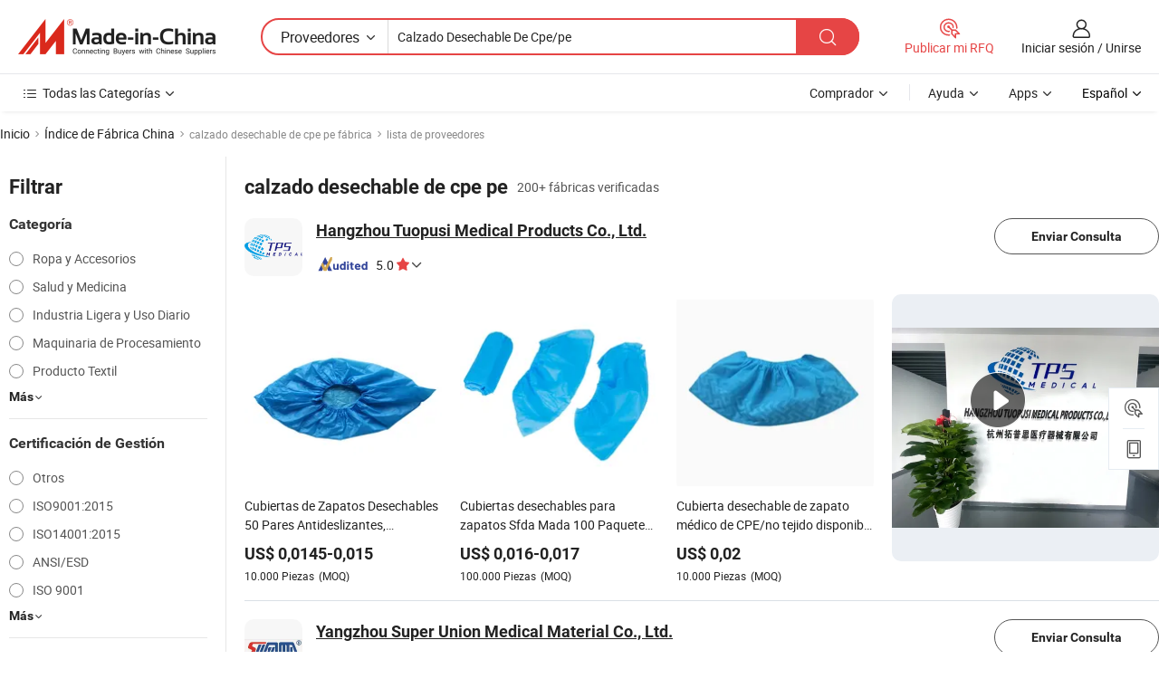

--- FILE ---
content_type: text/html;charset=UTF-8
request_url: https://es.made-in-china.com/factory/disposable-cpe-pe-over-shoes.html
body_size: 68899
content:
<!DOCTYPE HTML>
<html lang="es" dir="ltr" >
<head>
            <base href="//es.made-in-china.com" target="_top"/>
        <meta http-equiv="Content-Type" content="text/html; charset=utf-8" />
    <title>Fábrica de calzado desechable de cpe pe, lista de fábrica china de calzado desechable de cpe pe a la que puede comprar directamente.</title>
    <meta name="Keywords" content="fábrica de calzado desechable de cpe pe, fábrica de calzado desechable de cpe pe de China, fábricas chinas de calzado desechable de cpe pe, fabricantes chinos de calzado desechable de cpe pe, proveedores chinos de calzado desechable de cpe pe" />
    <meta name="Description" content="Buscar fábrica de calzado desechable de cpe pe en China, lista defábrica china decalzado desechable de cpe pe a la que puedecomprar directamente. Te ofrecemos una gran lista de fábricas / fabricantes,exportadores o comerciantes chinos, confiables y verificados de calzado desechable de cpe pe por un inspector de terceros." />
    <link rel="canonical" href="https://es.made-in-china.com/factory/disposable-cpe-pe-over-shoes.html">
    <link rel="preload" href="https://www.micstatic.com/landing/www/qf-new/images/leading_factory_bg_16d08a06.webp" as="image" fetchpriority="high">
    <link rel="dns-prefetch" href="//www.micstatic.com">
<link rel="preconnect" href="//www.micstatic.com">
<link rel="dns-prefetch" href="//image.made-in-china.com">
<link rel="preconnect" href="//image.made-in-china.com">
<link rel="dns-prefetch" href="//pic.made-in-china.com">
<link rel="preconnect" href="//pic.made-in-china.com">
        <link type="text/css" rel="stylesheet" href="https://www.micstatic.com/common/css/base/pc_base_8dc983a5.css" /> <link type="text/css" rel="stylesheet" href="https://www.micstatic.com/landing/www/qf-new/css/qf_010be316.css" /> <link type="text/css" rel="stylesheet" href="https://www.micstatic.com/landing/www/qf-new/dist/css/future_affe6d58.css" /> <link type="text/css" rel="stylesheet" href="https://www.micstatic.com/landing/www/qf-new/dist/css/main_984ea7d2.css" /> <script type="module" src="https://www.micstatic.com/common/js/libs/esm/@msr/client@2/index_02329b7a.js"></script><link rel="alternate" hreflang="de" href="https://de.made-in-china.com/factory/disposable-cpe-pe-over-shoes.html" />
            <link rel="alternate" hreflang="hi" href="https://hi.made-in-china.com/factory/disposable-cpe-pe-over-shoes.html" />
            <link rel="alternate" hreflang="ru" href="https://ru.made-in-china.com/factory/disposable-cpe-pe-over-shoes.html" />
            <link rel="alternate" hreflang="pt" href="https://pt.made-in-china.com/factory/disposable-cpe-pe-over-shoes.html" />
            <link rel="alternate" hreflang="ko" href="https://kr.made-in-china.com/factory/disposable-cpe-pe-over-shoes.html" />
            <link rel="alternate" hreflang="en" href="https://www.made-in-china.com/factory/disposable-cpe-pe-over-shoes.html" />
            <link rel="alternate" hreflang="it" href="https://it.made-in-china.com/factory/disposable-cpe-pe-over-shoes.html" />
            <link rel="alternate" hreflang="fr" href="https://fr.made-in-china.com/factory/disposable-cpe-pe-over-shoes.html" />
            <link rel="alternate" hreflang="es" href="https://es.made-in-china.com/factory/disposable-cpe-pe-over-shoes.html" />
            <link rel="alternate" hreflang="sa" href="https://sa.made-in-china.com/factory/disposable-cpe-pe-over-shoes.html" />
            <link rel="alternate" hreflang="x-default" href="https://www.made-in-china.com/factory/disposable-cpe-pe-over-shoes.html" />
            <link rel="alternate" hreflang="vi" href="https://vi.made-in-china.com/factory/disposable-cpe-pe-over-shoes.html" />
            <link rel="alternate" hreflang="th" href="https://th.made-in-china.com/factory/disposable-cpe-pe-over-shoes.html" />
            <link rel="alternate" hreflang="ja" href="https://jp.made-in-china.com/factory/disposable-cpe-pe-over-shoes.html" />
            <link rel="alternate" hreflang="id" href="https://id.made-in-china.com/factory/disposable-cpe-pe-over-shoes.html" />
            <link rel="alternate" hreflang="nl" href="https://nl.made-in-china.com/factory/disposable-cpe-pe-over-shoes.html" />
            <link rel="alternate" hreflang="tr" href="https://tr.made-in-china.com/factory/disposable-cpe-pe-over-shoes.html" />
    <!-- Polyfill Code Begin --><script chaset="utf-8" type="text/javascript" src="https://www.micstatic.com/polyfill/polyfill-simplify_eb12d58d.js"></script><!-- Polyfill Code End --></head>
<body probe-clarity="false" >
            <div id="header" ></div>
<script>
    function headerMlanInit() {
        const funcName = 'headerMlan';
        const app = new window[funcName]({target: document.getElementById('header'), props: {props: {"pageType":3,"logoTitle":"Fabricantes y proveedores","logoUrl":null,"base":{"buyerInfo":{"service":"Servicio","newUserGuide":"Guía de Nuevo Usuario","auditReport":"Audited Suppliers' Reports","meetSuppliers":"Meet Suppliers","onlineTrading":"Secured Trading Service","buyerCenter":"Centro del Comprador","contactUs":"Contáctenos","search":"Buscar","prodDirectory":"Directorio de Productos","supplierDiscover":"Supplier Discover","sourcingRequest":"Publicar Solicitud de Compra","quickLinks":"Quick Links","myFavorites":"Mis Favoritos","visitHistory":"Historial de Navegación","buyer":"Comprador","blog":"Perspectivas Comerciales"},"supplierInfo":{"supplier":"Proveedor","joinAdvance":"加入高级会员","tradeServerMarket":"外贸服务市场","memberHome":"外贸e家","cloudExpo":"Smart Expo云展会","onlineTrade":"交易服务","internationalLogis":"国际物流","northAmericaBrandSailing":"北美全渠道出海","micDomesticTradeStation":"中国制造网内贸站"},"helpInfo":{"whyMic":"Why Made-in-China.com","auditSupplierWay":"Cómo auditamos a los proveedores","securePaymentWay":"Cómo aseguramos el pago","submitComplaint":"Presentar una queja","contactUs":"Contáctenos","faq":"Preguntas más frecuentes","help":"Ayuda"},"appsInfo":{"downloadApp":"¡Descargar App!","forBuyer":"Para Comprador","forSupplier":"Para Proveedor","exploreApp":"Explora los descuentos exclusivos de la App","apps":"Apps"},"languages":[{"lanCode":0,"simpleName":"en","name":"English","value":"//www.made-in-china.com/factory/disposable-cpe-pe-over-shoes.html","htmlLang":"en"},{"lanCode":5,"simpleName":"es","name":"Español","value":"//es.made-in-china.com/","htmlLang":"es"},{"lanCode":4,"simpleName":"pt","name":"Português","value":"//pt.made-in-china.com/factory/disposable-cpe-pe-over-shoes.html","htmlLang":"pt"},{"lanCode":2,"simpleName":"fr","name":"Français","value":"//fr.made-in-china.com/factory/disposable-cpe-pe-over-shoes.html","htmlLang":"fr"},{"lanCode":3,"simpleName":"ru","name":"Русский язык","value":"//ru.made-in-china.com/factory/disposable-cpe-pe-over-shoes.html","htmlLang":"ru"},{"lanCode":8,"simpleName":"it","name":"Italiano","value":"//it.made-in-china.com/factory/disposable-cpe-pe-over-shoes.html","htmlLang":"it"},{"lanCode":6,"simpleName":"de","name":"Deutsch","value":"//de.made-in-china.com/factory/disposable-cpe-pe-over-shoes.html","htmlLang":"de"},{"lanCode":7,"simpleName":"nl","name":"Nederlands","value":"//nl.made-in-china.com/factory/disposable-cpe-pe-over-shoes.html","htmlLang":"nl"},{"lanCode":9,"simpleName":"sa","name":"العربية","value":"//sa.made-in-china.com/factory/disposable-cpe-pe-over-shoes.html","htmlLang":"ar"},{"lanCode":11,"simpleName":"kr","name":"한국어","value":"//kr.made-in-china.com/factory/disposable-cpe-pe-over-shoes.html","htmlLang":"ko"},{"lanCode":10,"simpleName":"jp","name":"日本語","value":"//jp.made-in-china.com/factory/disposable-cpe-pe-over-shoes.html","htmlLang":"ja"},{"lanCode":12,"simpleName":"hi","name":"हिन्दी","value":"//hi.made-in-china.com/factory/disposable-cpe-pe-over-shoes.html","htmlLang":"hi"},{"lanCode":13,"simpleName":"th","name":"ภาษาไทย","value":"//th.made-in-china.com/factory/disposable-cpe-pe-over-shoes.html","htmlLang":"th"},{"lanCode":14,"simpleName":"tr","name":"Türkçe","value":"//tr.made-in-china.com/factory/disposable-cpe-pe-over-shoes.html","htmlLang":"tr"},{"lanCode":15,"simpleName":"vi","name":"Tiếng Việt","value":"//vi.made-in-china.com/factory/disposable-cpe-pe-over-shoes.html","htmlLang":"vi"},{"lanCode":16,"simpleName":"id","name":"Bahasa Indonesia","value":"//id.made-in-china.com/factory/disposable-cpe-pe-over-shoes.html","htmlLang":"id"}],"showMlan":true,"showRules":false,"rules":"Rules","language":"es","menu":"Menú","subTitle":null,"subTitleLink":null,"stickyInfo":null},"categoryRegion":{"categories":"Todas las Categorías","categoryList":[{"name":"Agricultura y Alimento","value":"https://es.made-in-china.com/category1_Agriculture-Food/Agriculture-Food_usssssssss.html","catCode":"1000000000"},{"name":"Ropa y Accesorios","value":"https://es.made-in-china.com/category1_Apparel-Accessories/Apparel-Accessories_uussssssss.html","catCode":"1100000000"},{"name":"Artes y Antigüedades","value":"https://es.made-in-china.com/category1_Arts-Crafts/Arts-Crafts_uyssssssss.html","catCode":"1200000000"},{"name":"Piezas y Accesorios de Auto y de Moto","value":"https://es.made-in-china.com/category1_Auto-Motorcycle-Parts-Accessories/Auto-Motorcycle-Parts-Accessories_yossssssss.html","catCode":"2900000000"},{"name":"Bolsas, Maletínes y Cajas","value":"https://es.made-in-china.com/category1_Bags-Cases-Boxes/Bags-Cases-Boxes_yhssssssss.html","catCode":"2600000000"},{"name":"Productos Químicos","value":"https://es.made-in-china.com/category1_Chemicals/Chemicals_uissssssss.html","catCode":"1300000000"},{"name":"Productos de Computadora","value":"https://es.made-in-china.com/category1_Computer-Products/Computer-Products_iissssssss.html","catCode":"3300000000"},{"name":"Construcción y Decoración","value":"https://es.made-in-china.com/category1_Construction-Decoration/Construction-Decoration_ugssssssss.html","catCode":"1500000000"},{"name":"Electrónicos de Consumo","value":"https://es.made-in-china.com/category1_Consumer-Electronics/Consumer-Electronics_unssssssss.html","catCode":"1400000000"},{"name":"Producto Eléctrico y Electrónico","value":"https://es.made-in-china.com/category1_Electrical-Electronics/Electrical-Electronics_uhssssssss.html","catCode":"1600000000"},{"name":"Mueble","value":"https://es.made-in-china.com/category1_Furniture/Furniture_yessssssss.html","catCode":"2700000000"},{"name":"Salud y Medicina","value":"https://es.made-in-china.com/category1_Health-Medicine/Health-Medicine_uessssssss.html","catCode":"1700000000"},{"name":"Equipo y Componentes Industriales","value":"https://es.made-in-china.com/category1_Industrial-Equipment-Components/Industrial-Equipment-Components_inssssssss.html","catCode":"3400000000"},{"name":"Instrumentos y Medidores","value":"https://es.made-in-china.com/category1_Instruments-Meters/Instruments-Meters_igssssssss.html","catCode":"3500000000"},{"name":"Industria Ligera y Uso Diario","value":"https://es.made-in-china.com/category1_Light-Industry-Daily-Use/Light-Industry-Daily-Use_urssssssss.html","catCode":"1800000000"},{"name":"Lámparas y Faroles","value":"https://es.made-in-china.com/category1_Lights-Lighting/Lights-Lighting_isssssssss.html","catCode":"3000000000"},{"name":"Maquinaria de Procesamiento","value":"https://es.made-in-china.com/category1_Manufacturing-Processing-Machinery/Manufacturing-Processing-Machinery_uossssssss.html","catCode":"1900000000"},{"name":"Metalurgia, Mineral y Energía","value":"https://es.made-in-china.com/category1_Metallurgy-Mineral-Energy/Metallurgy-Mineral-Energy_ysssssssss.html","catCode":"2000000000"},{"name":"Suministros de Oficina","value":"https://es.made-in-china.com/category1_Office-Supplies/Office-Supplies_yrssssssss.html","catCode":"2800000000"},{"name":"Embalaje e Impresión","value":"https://es.made-in-china.com/category1_Packaging-Printing/Packaging-Printing_ihssssssss.html","catCode":"3600000000"},{"name":"Seguridad y Protección","value":"https://es.made-in-china.com/category1_Security-Protection/Security-Protection_ygssssssss.html","catCode":"2500000000"},{"name":"Servicio","value":"https://es.made-in-china.com/category1_Service/Service_ynssssssss.html","catCode":"2400000000"},{"name":"Artículos de Deporte y Recreación","value":"https://es.made-in-china.com/category1_Sporting-Goods-Recreation/Sporting-Goods-Recreation_iussssssss.html","catCode":"3100000000"},{"name":"Producto Textil","value":"https://es.made-in-china.com/category1_Textile/Textile_yussssssss.html","catCode":"2100000000"},{"name":"Herramientas y Ferretería","value":"https://es.made-in-china.com/category1_Tools-Hardware/Tools-Hardware_iyssssssss.html","catCode":"3200000000"},{"name":"Juguetes","value":"https://es.made-in-china.com/category1_Toys/Toys_yyssssssss.html","catCode":"2200000000"},{"name":"Transporte","value":"https://es.made-in-china.com/category1_Transportation/Transportation_yissssssss.html","catCode":"2300000000"}],"more":"Más"},"searchRegion":{"show":true,"lookingFor":"Cuéntanos lo que estás buscando...","homeUrl":"//es.made-in-china.com","products":"Productos","suppliers":"Proveedores","auditedFactory":null,"uploadImage":"Subir Imagen","max20MbPerImage":"Máximo 20 MB por imagen","yourRecentKeywords":"Tus Palabras Clave Recientes","clearHistory":"Borrar Historial","popularSearches":"Búsquedas Relacionadas","relatedSearches":"Más","more":null,"maxSizeErrorMsg":"Subida fallida. El tamaño máximo de la imagen es de 20 MB.","noNetworkErrorMsg":"No hay conexión de red. Por favor revise su configuración de red y inténtelo de nuevo.","uploadFailedErrorMsg":"Carga fallida. Formato de imagen incorrecto. Formatos admitidos: JPG, PNG, BMP.","relatedList":null,"relatedTitle":null,"relatedTitleLink":null,"formParams":null,"mlanFormParams":{"keyword":"Calzado Desechable De Cpe/pe","inputkeyword":"Calzado Desechable De Cpe/pe","type":null,"currentTab":null,"currentPage":null,"currentCat":null,"currentRegion":null,"currentProp":null,"submitPageUrl":null,"parentCat":null,"otherSearch":null,"currentAllCatalogCodes":null,"sgsMembership":null,"memberLevel":null,"topOrder":null,"size":null,"more":"más","less":"less","staticUrl50":null,"staticUrl10":null,"staticUrl30":null,"condition":"1","conditionParamsList":[{"condition":"0","conditionName":null,"action":"/productSearch?keyword=#word#","searchUrl":null,"inputPlaceholder":null},{"condition":"1","conditionName":null,"action":"https://es.made-in-china.com/companySearch?keyword=#word#","searchUrl":null,"inputPlaceholder":null}]},"enterKeywordTips":"Introduzca una palabra clave al menos para su búsqueda.","openMultiSearch":false},"frequentRegion":{"rfq":{"rfq":"Publicar mi RFQ","searchRfq":"Search RFQs","acquireRfqHover":"Cuéntanos qué necesitas y prueba la manera fácil de obtener cotizaciones !","searchRfqHover":"Discover quality RFQs and connect with big-budget buyers"},"account":{"account":"Cuenta","signIn":"Iniciar sesión","join":"Unirse","newUser":"Nuevo Usuario","joinFree":"Unirse","or":"O","socialLogin":"Al hacer clic en Iniciar Sesión, Unirse Gratis o Continuar con Facebook, Linkedin, Twitter, Google, %s, acepto el %sUser Agreement%s y la %sPrivacy Policy%s","message":"Mensajes","quotes":"Citas","orders":"Pedidos","favorites":"Favoritos","visitHistory":"Historial de Navegación","postSourcingRequest":"Publicar Solicitud de Compra","hi":"Hola","signOut":"Desconectar","manageProduct":"Gestionar Productos","editShowroom":"Editar sala de exposición","username":"","userType":null,"foreignIP":true,"currentYear":2026,"userAgreement":"Acuerdo de Usuario","privacyPolicy":"Política de Privacidad"},"message":{"message":"Mensajes","signIn":"Iniciar sesión","join":"Unirse","newUser":"Nuevo Usuario","joinFree":"Unirse","viewNewMsg":"Sign in to view the new messages","inquiry":"Consultas","rfq":"RFQs","awaitingPayment":"Awaiting payments","chat":"Charlar","awaitingQuotation":"Esperando cotizaciones"},"cart":{"cart":"Cesta de Consultas"}},"busiRegion":null,"previewRegion":null,"relatedQpSync":true,"relatedQpSearchUrl":"https://www.made-in-china.com/multi-search/getHeadRelatedQp?word=disposable cpe pe over shoes&headQpType=QF&lanCode=5"}}});
		const hoc=o=>(o.__proto__.$get=function(o){return this.$$.ctx[this.$$.props[o]]},o.__proto__.$getKeys=function(){return Object.keys(this.$$.props)},o.__proto__.$getProps=function(){return this.$get("props")},o.__proto__.$setProps=function(o){var t=this.$getKeys(),s={},p=this;t.forEach(function(o){s[o]=p.$get(o)}),s.props=Object.assign({},s.props,o),this.$set(s)},o.__proto__.$help=function(){console.log("\n            $set(props): void             | 设置props的值\n            $get(key: string): any        | 获取props指定key的值\n            $getKeys(): string[]          | 获取props所有key\n            $getProps(): any              | 获取props里key为props的值（适用nail）\n            $setProps(params: any): void  | 设置props里key为props的值（适用nail）\n            $on(ev, callback): func       | 添加事件监听，返回移除事件监听的函数\n            $destroy(): void              | 销毁组件并触发onDestroy事件\n        ")},o);
        window[`${funcName}Api`] = hoc(app);
    };
</script><script type="text/javascript" crossorigin="anonymous" onload="headerMlanInit()" src="https://www.micstatic.com/nail/pc/header-mlan_6f301846.js"></script>    <input type="hidden" id="lanCode" name="lanCode" value="5">
    <input type="hidden" id="lan" name="lan" value="es">
    <input type="hidden" name="is_track_single_page" id="is_track_single_page" />
<input id="sensor_pg_v" type="hidden" value="tp:103,stp:10302,st:qf,m:disposable-cpe-pe-over-shoes,p:1" />
    <input type="hidden" id="J-searchWord" value="disposable-cpe-pe-over-shoes"/>
<!-- 设置 Clarity 标签内容 -->
<!-- 引入 Clarity 脚本 -->
            <script type="application/ld+json">
        	{"contentUrl":"https://v.made-in-china.com/ucv/sbr/2b34206aace97c926379ecb1fe6263/bc6df10bf110239605224072657756_h264_def.mp4","description":"Buscar fábrica de calzado desechable de cpe pe en China, lista defábrica china decalzado desechable de cpe pe a la que puedecomprar directamente. Te ofrecemos una gran lista de fábricas / fabricantes,exportadores o comerciantes chinos, confiables y verificados de calzado desechable de cpe pe por un inspector de terceros.","name":"Fábrica de calzado desechable de cpe pe, lista de fábrica china de calzado desechable de cpe pe a la que puede comprar directamente.","@context":"http://schema.org","@type":"VideoObject","thumbnailUrl":"http://image.made-in-china.com/312f0j00STGRdvHtVWpU/shoe-cover-MOV.jpg","uploadDate":"2024-05-15T17:14:37+08:00"}
    	</script>
    <script id="introText" type="text/html">
        
    </script>
<!-- SONA2024 2.2.1 --><div id="first-screen-block"><div class="crumb" itemscope="" itemType="https://schema.org/BreadcrumbList"><span itemProp="itemListElement" itemscope="" itemType="https://schema.org/ListItem"><a rel="nofollow" href="/" itemProp="item"><span itemProp="name">Inicio</span></a><meta itemProp="position" content="1"/></span><img src="https://www.micstatic.com/landing/www/qf-new/dist/assets/arrow-right-Bd5qwbiu.svg" alt="arrow-right"/><span itemProp="itemListElement" itemscope="" itemType="https://schema.org/ListItem"><a href="/factory-index/d.html" itemProp="item"><span itemProp="name">Índice de Fábrica China</span></a><meta itemProp="position" content="2"/></span><img src="https://www.micstatic.com/landing/www/qf-new/dist/assets/arrow-right-Bd5qwbiu.svg" alt="arrow-right"/><span class="gray-crumb">calzado desechable de cpe pe fábrica</span><img src="https://www.micstatic.com/landing/www/qf-new/dist/assets/arrow-right-Bd5qwbiu.svg" alt="arrow-right"/><span class="gray-crumb">lista de proveedores</span></div><div class="page-top-wrapper"><div class="filter-wrapper"><div class="filter-title">Filtrar</div><div class="filter-groups" faw-module="filter"><form action="#" class="ft-form is-horizontal qf-filter-form"><div class="filter-group"><div class="filter-group-header"><span class="filter-group-title">Categoría</span></div><div class="ft-form-item"><div class="ft-form-item-control"><div class="ft-form-item-input"><div class="ft-radio-group is-vertical"><label class="ft-radio is-primary"><input type="radio" value="1100000000" ads-data="" name="catCode"/><span class="ft-radio-front"></span><span class="ft-radio-label">Ropa y Accesorios</span></label><label class="ft-radio is-primary"><input type="radio" value="1700000000" ads-data="" name="catCode"/><span class="ft-radio-front"></span><span class="ft-radio-label">Salud y Medicina</span></label><label class="ft-radio is-primary"><input type="radio" value="1800000000" ads-data="" name="catCode"/><span class="ft-radio-front"></span><span class="ft-radio-label">Industria Ligera y Uso Diario</span></label><label class="ft-radio is-primary"><input type="radio" value="1900000000" ads-data="" name="catCode"/><span class="ft-radio-front"></span><span class="ft-radio-label">Maquinaria de Procesamiento</span></label><label class="ft-radio is-primary"><input type="radio" value="2100000000" ads-data="" name="catCode"/><span class="ft-radio-front"></span><span class="ft-radio-label">Producto Textil</span></label></div></div></div></div><div class="view-more-btn" ads-data="st:14"><span>Más</span><i class="ob-icon icon-down"></i></div></div><div class="filter-group"><div class="filter-group-header"><span class="filter-group-title">Certificación de Gestión</span></div><div class="ft-form-item"><div class="ft-form-item-control"><div class="ft-form-item-input"><div class="ft-radio-group is-vertical"><label class="ft-radio is-primary"><input type="radio" value="-4" ads-data="" name="managementCertification"/><span class="ft-radio-front"></span><span class="ft-radio-label">Otros</span></label><label class="ft-radio is-primary"><input type="radio" value="-5" ads-data="" name="managementCertification"/><span class="ft-radio-front"></span><span class="ft-radio-label">ISO9001:2015</span></label><label class="ft-radio is-primary"><input type="radio" value="-6" ads-data="" name="managementCertification"/><span class="ft-radio-front"></span><span class="ft-radio-label">ISO14001:2015</span></label><label class="ft-radio is-primary"><input type="radio" value="1" ads-data="" name="managementCertification"/><span class="ft-radio-front"></span><span class="ft-radio-label">ANSI/ESD</span></label><label class="ft-radio is-primary"><input type="radio" value="10" ads-data="" name="managementCertification"/><span class="ft-radio-front"></span><span class="ft-radio-label">ISO 9001</span></label></div></div></div></div><div class="view-more-btn" ads-data="st:14"><span>Más</span><i class="ob-icon icon-down"></i></div></div><div class="filter-group"><div class="filter-group-header"><span class="filter-group-title">Capacidad de R&amp;D</span></div><div class="ft-form-item"><div class="ft-form-item-control"><div class="ft-form-item-input"><div class="ft-radio-group is-vertical"><label class="ft-radio is-primary"><input type="radio" value="4" ads-data="" name="rdCapacity"/><span class="ft-radio-front"></span><span class="ft-radio-label">OEM</span></label><label class="ft-radio is-primary"><input type="radio" value="5" ads-data="" name="rdCapacity"/><span class="ft-radio-front"></span><span class="ft-radio-label">ODM</span></label><label class="ft-radio is-primary"><input type="radio" value="6" ads-data="" name="rdCapacity"/><span class="ft-radio-front"></span><span class="ft-radio-label">Marca Propia</span></label><label class="ft-radio is-primary"><input type="radio" value="99" ads-data="" name="rdCapacity"/><span class="ft-radio-front"></span><span class="ft-radio-label">Otros</span></label></div></div></div></div></div><div class="filter-group"><div class="filter-group-header"><span class="filter-group-title">Ingresos Anuales</span></div><div class="ft-form-item"><div class="ft-form-item-control"><div class="ft-form-item-input"><div class="ft-radio-group is-vertical"><label class="ft-radio is-primary"><input type="radio" value="1" ads-data="" name="annualRevenue"/><span class="ft-radio-front"></span><span class="ft-radio-label">Por debajo de US $ 1 Millón</span></label><label class="ft-radio is-primary"><input type="radio" value="2" ads-data="" name="annualRevenue"/><span class="ft-radio-front"></span><span class="ft-radio-label">1 ~ 2,5 millones de dólares</span></label><label class="ft-radio is-primary"><input type="radio" value="3" ads-data="" name="annualRevenue"/><span class="ft-radio-front"></span><span class="ft-radio-label">2,5 ~ 5 millones de dólares</span></label><label class="ft-radio is-primary"><input type="radio" value="4" ads-data="" name="annualRevenue"/><span class="ft-radio-front"></span><span class="ft-radio-label">5 ~ 10 millones de dólares</span></label><label class="ft-radio is-primary"><input type="radio" value="5" ads-data="" name="annualRevenue"/><span class="ft-radio-front"></span><span class="ft-radio-label">10 ~ 50 millones de dólares</span></label></div></div></div></div><div class="view-more-btn" ads-data="st:14"><span>Más</span><i class="ob-icon icon-down"></i></div></div><div class="filter-group"><div class="filter-group-header"><span class="filter-group-title">Número de empleados</span></div><div class="ft-form-item"><div class="ft-form-item-control"><div class="ft-form-item-input"><div class="ft-radio-group is-vertical"><label class="ft-radio is-primary"><input type="radio" value="1" ads-data="" name="employeeNum"/><span class="ft-radio-front"></span><span class="ft-radio-label">Menos de 5 Personas</span></label><label class="ft-radio is-primary"><input type="radio" value="2" ads-data="" name="employeeNum"/><span class="ft-radio-front"></span><span class="ft-radio-label">5-50 Personas</span></label><label class="ft-radio is-primary"><input type="radio" value="3" ads-data="" name="employeeNum"/><span class="ft-radio-front"></span><span class="ft-radio-label">51-200 Personas</span></label><label class="ft-radio is-primary"><input type="radio" value="4" ads-data="" name="employeeNum"/><span class="ft-radio-front"></span><span class="ft-radio-label">201-500 Personas</span></label><label class="ft-radio is-primary"><input type="radio" value="5" ads-data="" name="employeeNum"/><span class="ft-radio-front"></span><span class="ft-radio-label">501-1000 Personas</span></label></div></div></div></div></div><div class="filter-group"><div class="filter-group-header"><span class="filter-group-title">Provincia &amp; Región</span></div><div class="ft-form-item"><div class="ft-form-item-control"><div class="ft-form-item-input"><div class="ft-radio-group is-vertical"><label class="ft-radio is-primary"><input type="radio" value="Anhui" ads-data="" name="province"/><span class="ft-radio-front"></span><span class="ft-radio-label">Anhui</span></label><label class="ft-radio is-primary"><input type="radio" value="Beijing" ads-data="" name="province"/><span class="ft-radio-front"></span><span class="ft-radio-label">Beijing</span></label><label class="ft-radio is-primary"><input type="radio" value="Fujian" ads-data="" name="province"/><span class="ft-radio-front"></span><span class="ft-radio-label">Fujian</span></label><label class="ft-radio is-primary"><input type="radio" value="Guangdong" ads-data="" name="province"/><span class="ft-radio-front"></span><span class="ft-radio-label">Guangdong</span></label><label class="ft-radio is-primary"><input type="radio" value="Guangxi" ads-data="" name="province"/><span class="ft-radio-front"></span><span class="ft-radio-label">Guangxi</span></label></div></div></div></div><div class="view-more-btn" ads-data="st:14"><span>Más</span><i class="ob-icon icon-down"></i></div></div><div class="filter-group filter-audited"><div class="ft-form-item"><div class="ft-form-item-control"><div class="ft-form-item-input"><div class="ft-radio-group is-vertical"><label class="ft-radio is-primary"><input type="radio" value="1" ads-data="" name="auditedSuppliers"/><span class="ft-radio-front"></span><span class="ft-radio-label"><img src="https://www.micstatic.com/landing/www/qf-new/dist/assets/audited-DQjVuQn9.png" width="57.5" height="20" alt="Proveedores revisados por servicios de inspección."/></span></label></div></div></div></div></div></form></div></div><div class="page-top-content"><div class="leading-factory-wrapper leading-factory-no-data" faw-module="leading_factory" faw-exposure="true"><div class="leading-factory-container"><div class="leading-factory-left no-data"><div class="leading-factory-logo"><img src="https://www.micstatic.com/landing/www/qf-new/dist/assets/leading_factory-CY6-Z8Up.png" alt=""/></div><div class="leading-factory-subtitle" title="sobre calzado desechable de cpe pe">sobre calzado desechable de cpe pe</div><ul class="leading-factory-features"><li class="feature-item"><img src="https://www.micstatic.com/landing/www/qf-new/dist/assets/leading_factory_icon1-b9txvrsa.png" alt=""/><span class="feature-text" title="Innovación tecnológica">Innovación tecnológica</span></li><li class="feature-item"><img src="https://www.micstatic.com/landing/www/qf-new/dist/assets/leading_factory_icon2-D_fmzuKW.png" alt=""/><span class="feature-text" title="Cadenas de suministro confiables">Cadenas de suministro confiables</span></li><li class="feature-item"><img src="https://www.micstatic.com/landing/www/qf-new/dist/assets/leading_factory_icon3-B93UAk-m.png" alt=""/><span class="feature-text" title="Capacidades de fabricación sustanciales">Capacidades de fabricación sustanciales</span></li></ul></div><div class="factory-card-skeleton"><div class="factory-logo-box-skeleton"><div class="skeleton rectangle skeleton-animated"></div></div><div class="factory-divider-skeleton"></div><div class="factory-content-skeleton"><div class="skeleton rectangle skeleton-animated"></div></div></div><div class="factory-card-skeleton"><div class="factory-logo-box-skeleton"><div class="skeleton rectangle skeleton-animated"></div></div><div class="factory-divider-skeleton"></div><div class="factory-content-skeleton"><div class="skeleton rectangle skeleton-animated"></div></div></div></div></div><h1 class="company-list-top"><span class="search-word" title="calzado desechable de cpe pe">calzado desechable de cpe pe</span><span class="tip-text">200+ fábricas verificadas</span></h1><div class="company-list-wrapper" faw-module="factory_list"><div class="company-list-wrap"><div class="company-list"><div class="company-item"><div class="com-title"><div class="com-title-left"><a class="com-pic" href="https://es.made-in-china.com/co_tpsmedic/" target="_blank" ads-data="st:3,a:1,pcid:SFdGvBTrAYiU,flx_deliv_tp:comb,ads_id:,ads_tp:,srv_id:"><img src="//image.made-in-china.com/206f0j00RQVGILSmqUkY/Hangzhou-Tuopusi-Medical-Products-Co-Ltd-.jpg"/></a><div class="com-title-wrap"><h2 class="com-title-txt"><a href="https://es.made-in-china.com/co_tpsmedic/" target="_blank" ads-data="st:3,a:1,pcid:SFdGvBTrAYiU,flx_deliv_tp:comb,ads_id:,ads_tp:,srv_id:">Hangzhou Tuopusi Medical Products Co., Ltd.</a></h2><div class="com-detail"><a class="audited-icon" href="https://es.made-in-china.com/co_tpsmedic/company_info.html" target="_blank" ads-data="st:3,a:1,pcid:SFdGvBTrAYiU,flx_deliv_tp:comb,ads_id:,ads_tp:,srv_id:"><img src="https://www.micstatic.com/landing/www/qf-new/dist/assets/as-mQl-B1co.svg"/></a><a class="com-rate" href="https://es.made-in-china.com/co_tpsmedic/company_info.html" target="_blank" ads-data="st:3,a:1,pcid:SFdGvBTrAYiU,flx_deliv_tp:comb,ads_id:,ads_tp:,srv_id:"><span class="rate">5.0<i class="ob-icon icon-star-f"></i></span></a><a class="com-info" href="https://es.made-in-china.com/co_tpsmedic/" target="_blank" ads-data="st:3,a:1,pcid:SFdGvBTrAYiU,flx_deliv_tp:comb,ads_id:,ads_tp:,srv_id:"><i class="ob-icon icon-down"></i></a></div></div></div><div class="com-btn"><a rel="nofollow" ads-data="st:24,a:1,pcid:SFdGvBTrAYiU,flx_deliv_tp:comb,ads_id:,ads_tp:,srv_id:" class="ft-btn ft-btn-outline-primary ft-btn-round inquiry-btn" href="https://www.made-in-china.com/sendInquiry/shrom_SFdGvBTrAYiU_SFdGvBTrAYiU.html?from=search&amp;type=cs&amp;target=com&amp;word=disposable-cpe-pe-over-shoes&amp;plant=es" target="_blank">Enviar Consulta</a></div></div><div class="com-content"><div class="com-product"><div class="prod-item" faw-exposure="true" ads-data="a:1,pcid:SFdGvBTrAYiU,pdid:hTzUPIWLqHcf,flx_deliv_tp:comb,ads_id:,ads_tp:,srv_id:"><a href="https://es.made-in-china.com/co_tpsmedic/product_Shoe-Covers-Disposable-50-Pairs-Non-Slip-Durable-Indoor-Protect-Your-Home-Floors-and-Shoes-Made-in-China_yunigiugng.html" target="_blank"><div class="prod-pic" ads-data="st:8,a:1,pcid:SFdGvBTrAYiU,pdid:hTzUPIWLqHcf,flx_deliv_tp:comb,ads_id:,ads_tp:,srv_id:"><img src="https://image.made-in-china.com/221f0j00ydUqYWrzrAcv/Shoe-Covers-Disposable-50-Pairs-Non-Slip-Durable-Indoor-Protect-Your-Home-Floors-and-Shoes-Made-in-China.webp" alt="Cubiertas de Zapatos Desechables 50 Pares Antideslizantes, Duraderas, para Uso Interior Protegen Su Hogar, Pisos y Zapatos Hecho en China" title="Cubiertas de Zapatos Desechables 50 Pares Antideslizantes, Duraderas, para Uso Interior Protegen Su Hogar, Pisos y Zapatos Hecho en China"/></div><div class="prod-info"><h3 class="prod-name" ads-data="st:2,a:1,pcid:SFdGvBTrAYiU,pdid:hTzUPIWLqHcf,flx_deliv_tp:comb,ads_id:,ads_tp:,srv_id:"><span title="Cubiertas de Zapatos Desechables 50 Pares Antideslizantes, Duraderas, para Uso Interior Protegen Su Hogar, Pisos y Zapatos Hecho en China">Cubiertas de Zapatos Desechables 50 Pares Antideslizantes, Duraderas, para Uso Interior Protegen Su Hogar, Pisos y Zapatos Hecho en China</span></h3><div class="prod-price"><span><strong class="price">US$ <span>0,0145</span>-<span>0,015</span></strong></span></div><div class="prod-moq"><span>10.000<!-- --> <!-- -->Piezas</span><span class="moq-text">(MOQ)</span></div></div></a></div><div class="prod-item" faw-exposure="true" ads-data="a:1,pcid:SFdGvBTrAYiU,pdid:taFUSfVTqPcG,flx_deliv_tp:comb,ads_id:,ads_tp:,srv_id:"><a href="https://es.made-in-china.com/co_tpsmedic/product_Sfda-Mada-100-Pack-50-Pairs-Disposable-Shoe-Covers-Boot-Cover-Waterproof-Dust-Proof-The-Size-Fit-Most-Non-Slip-Blue-Protect-Your-Shoes-Floor-Carpet_yuiogeuuug.html" target="_blank"><div class="prod-pic" ads-data="st:8,a:1,pcid:SFdGvBTrAYiU,pdid:taFUSfVTqPcG,flx_deliv_tp:comb,ads_id:,ads_tp:,srv_id:"><img src="https://image.made-in-china.com/221f0j00smLkaRrJrwoz/Sfda-Mada-100-Pack-50-Pairs-Disposable-Shoe-Covers-Boot-Cover-Waterproof-Dust-Proof-The-Size-Fit-Most-Non-Slip-Blue-Protect-Your-Shoes-Floor-Carpet.webp" alt="Cubiertas desechables para zapatos Sfda Mada 100 Paquete 50 Pairs, cubiertas para botas impermeables, a prueba de polvo, el tamaño se ajusta a la mayoría, antideslizantes, azules, protege tus zapatos, piso, alfombra" title="Cubiertas desechables para zapatos Sfda Mada 100 Paquete 50 Pairs, cubiertas para botas impermeables, a prueba de polvo, el tamaño se ajusta a la mayoría, antideslizantes, azules, protege tus zapatos, piso, alfombra"/></div><div class="prod-info"><h3 class="prod-name" ads-data="st:2,a:1,pcid:SFdGvBTrAYiU,pdid:taFUSfVTqPcG,flx_deliv_tp:comb,ads_id:,ads_tp:,srv_id:"><span title="Cubiertas desechables para zapatos Sfda Mada 100 Paquete 50 Pairs, cubiertas para botas impermeables, a prueba de polvo, el tamaño se ajusta a la mayoría, antideslizantes, azules, protege tus zapatos, piso, alfombra">Cubiertas desechables para zapatos Sfda Mada 100 Paquete 50 Pairs, cubiertas para botas impermeables, a prueba de polvo, el tamaño se ajusta a la mayoría, antideslizantes, azules, protege tus zapatos, piso, alfombra</span></h3><div class="prod-price"><span><strong class="price">US$ <span>0,016</span>-<span>0,017</span></strong></span></div><div class="prod-moq"><span>100.000<!-- --> <!-- -->Piezas</span><span class="moq-text">(MOQ)</span></div></div></a></div><div class="prod-item" faw-exposure="true" ads-data="a:1,pcid:SFdGvBTrAYiU,pdid:wpiUWdgAXGhM,flx_deliv_tp:comb,ads_id:,ads_tp:,srv_id:"><a href="https://es.made-in-china.com/co_tpsmedic/product_CPE-Non-Woven-Disposable-Medical-Shoe-Cover-Available-in-PE-with-CE-ISO-FDA-Sfda-Mdma_yyunighoog.html" target="_blank"><div class="prod-pic" ads-data="st:8,a:1,pcid:SFdGvBTrAYiU,pdid:wpiUWdgAXGhM,flx_deliv_tp:comb,ads_id:,ads_tp:,srv_id:"><img src="https://image.made-in-china.com/221f0j00GbDBMowJLQkh/CPE-Non-Woven-Disposable-Medical-Shoe-Cover-Available-in-PE-with-CE-ISO-FDA-Sfda-Mdma.webp" alt="Cubierta desechable de zapato médico de CPE/no tejido disponible en PE con CE/ISO/FDA/Sfda Mdma" title="Cubierta desechable de zapato médico de CPE/no tejido disponible en PE con CE/ISO/FDA/Sfda Mdma"/></div><div class="prod-info"><h3 class="prod-name" ads-data="st:2,a:1,pcid:SFdGvBTrAYiU,pdid:wpiUWdgAXGhM,flx_deliv_tp:comb,ads_id:,ads_tp:,srv_id:"><span title="Cubierta desechable de zapato médico de CPE/no tejido disponible en PE con CE/ISO/FDA/Sfda Mdma">Cubierta desechable de zapato médico de CPE/no tejido disponible en PE con CE/ISO/FDA/Sfda Mdma</span></h3><div class="prod-price"><span><strong class="price">US$ <span>0,02</span></strong></span></div><div class="prod-moq"><span>10.000<!-- --> <!-- -->Piezas</span><span class="moq-text">(MOQ)</span></div></div></a></div><div class="prod-item" faw-exposure="true" ads-data="a:1,pcid:SFdGvBTrAYiU,pdid:yGLpSeHDZIhk,flx_deliv_tp:comb,ads_id:,ads_tp:,srv_id:"><a href="https://es.made-in-china.com/co_tpsmedic/product_Blue-Shoe-TPS-Disposable-Boot-Shoe-Covers-Booties-100-Pack-Durable-Non-Slip-Non-Toxic-Waterproof_yuninegrhg.html" target="_blank"><div class="prod-pic" ads-data="st:8,a:1,pcid:SFdGvBTrAYiU,pdid:yGLpSeHDZIhk,flx_deliv_tp:comb,ads_id:,ads_tp:,srv_id:"><img src="https://image.made-in-china.com/221f0j00ImYqypRzbAoE/Blue-Shoe-TPS-Disposable-Boot-Shoe-Covers-Booties-100-Pack-Durable-Non-Slip-Non-Toxic-Waterproof.webp" alt="Cubiertas desechables para botas y zapatos Blue Shoe TPS 100 Paquete duradero, antideslizante, no tóxico, impermeable" title="Cubiertas desechables para botas y zapatos Blue Shoe TPS 100 Paquete duradero, antideslizante, no tóxico, impermeable"/></div><div class="prod-info"><h3 class="prod-name" ads-data="st:2,a:1,pcid:SFdGvBTrAYiU,pdid:yGLpSeHDZIhk,flx_deliv_tp:comb,ads_id:,ads_tp:,srv_id:"><span title="Cubiertas desechables para botas y zapatos Blue Shoe TPS 100 Paquete duradero, antideslizante, no tóxico, impermeable">Cubiertas desechables para botas y zapatos Blue Shoe TPS 100 Paquete duradero, antideslizante, no tóxico, impermeable</span></h3><div class="prod-price"><span><strong class="price">US$ <span>0,0145</span>-<span>0,015</span></strong></span></div><div class="prod-moq"><span>10.000<!-- --> <!-- -->Piezas</span><span class="moq-text">(MOQ)</span></div></div></a></div></div><div class="com-video"><div faw-exposure="true"><div class="swiper ft-swiper product-swiper" dir="ltr"><div class="swiper-wrapper"><div class="swiper-slide swiper-slide-duplicate" data-swiper-slide-index="4"><div class="prod-pic" ads-data="st:8,a:5,pcid:SFdGvBTrAYiU,flx_deliv_tp:comb,ads_id:,ads_tp:,srv_id:"><img src="//image.made-in-china.com/214f0j00YvfGZepDaLgO/made-in-china.webp"/></div></div><div class="swiper-slide" data-swiper-slide-index="0"><div class="prod-pic" faw-video="true" ads-data="st:15,a:1,pcid:SFdGvBTrAYiU,item_type:com_details,cloud_media_url:https://v.made-in-china.com/ucv/sbr/2b34206aace97c926379ecb1fe6263/2e394fdd4a10227951226807877488_h264_def.mp4,flx_deliv_tp:comb,ads_id:,ads_tp:,srv_id:"><div class="play-video-btn"><img src="https://www.micstatic.com/landing/www/qf-new/dist/assets/play-BBkcUfs8.png"/></div><img src="https://image.made-in-china.com/318f0j00RTtUoKynbWuw/TPS-VIDEO-SMALL-mp4.webp"/></div></div><div class="swiper-slide" data-swiper-slide-index="1"><div class="prod-pic" ads-data="st:8,a:2,pcid:SFdGvBTrAYiU,flx_deliv_tp:comb,ads_id:,ads_tp:,srv_id:"><img src="//image.made-in-china.com/214f0j00kCYUEGvqJIuw/made-in-china.webp"/></div></div><div class="swiper-slide" data-swiper-slide-index="2"><div class="prod-pic" ads-data="st:8,a:3,pcid:SFdGvBTrAYiU,flx_deliv_tp:comb,ads_id:,ads_tp:,srv_id:"><img src="//image.made-in-china.com/214f0j00YMGRshuqaDpn/made-in-china.webp"/></div></div><div class="swiper-slide" data-swiper-slide-index="3"><div class="prod-pic" ads-data="st:8,a:4,pcid:SFdGvBTrAYiU,flx_deliv_tp:comb,ads_id:,ads_tp:,srv_id:"><img src="//image.made-in-china.com/214f0j00jvUGIhrWqDup/made-in-china.webp"/></div></div><div class="swiper-slide" data-swiper-slide-index="4"><div class="prod-pic" ads-data="st:8,a:5,pcid:SFdGvBTrAYiU,flx_deliv_tp:comb,ads_id:,ads_tp:,srv_id:"><img src="//image.made-in-china.com/214f0j00YvfGZepDaLgO/made-in-china.webp"/></div></div><div class="swiper-slide swiper-slide-duplicate" data-swiper-slide-index="0"><div class="prod-pic" faw-video="true" ads-data="st:15,a:1,pcid:SFdGvBTrAYiU,item_type:com_details,cloud_media_url:https://v.made-in-china.com/ucv/sbr/2b34206aace97c926379ecb1fe6263/2e394fdd4a10227951226807877488_h264_def.mp4,flx_deliv_tp:comb,ads_id:,ads_tp:,srv_id:"><div class="play-video-btn"><img src="https://www.micstatic.com/landing/www/qf-new/dist/assets/play-BBkcUfs8.png"/></div><img src="https://image.made-in-china.com/318f0j00RTtUoKynbWuw/TPS-VIDEO-SMALL-mp4.webp"/></div></div></div><div class="swiper-controls"><div class="controls-btn active" style="cursor:pointer"><i class="icon-video-camera"></i></div><div class="controls-btn " style="cursor:pointer"><i class="icon-picture-gallery"></i>1/4</div></div><div class="ft-swiper-prev"><i class="ft-icon icon-left ft-swiper-prev-icon"></i></div><div class="ft-swiper-next"><i class="ft-icon icon-right ft-swiper-next-icon"></i></div></div></div></div></div></div><div class="company-item"><div class="com-title"><div class="com-title-left"><a class="com-pic" href="https://es.made-in-china.com/co_superunion/" target="_blank" ads-data="st:3,a:2,pcid:veXmMFTBXJiE,flx_deliv_tp:comb,ads_id:,ads_tp:,srv_id:"><img src="//image.made-in-china.com/206f0j00nTaQVEeKVEzZ/Yangzhou-Super-Union-Medical-Material-Co-Ltd-.jpg"/></a><div class="com-title-wrap"><h2 class="com-title-txt"><a href="https://es.made-in-china.com/co_superunion/" target="_blank" ads-data="st:3,a:2,pcid:veXmMFTBXJiE,flx_deliv_tp:comb,ads_id:,ads_tp:,srv_id:">Yangzhou Super Union Medical Material Co., Ltd.</a></h2><div class="com-detail"><a class="audited-icon" href="https://es.made-in-china.com/co_superunion/company_info.html" target="_blank" ads-data="st:3,a:2,pcid:veXmMFTBXJiE,flx_deliv_tp:comb,ads_id:,ads_tp:,srv_id:"><img src="https://www.micstatic.com/landing/www/qf-new/dist/assets/as-mQl-B1co.svg"/></a><a class="com-info" href="https://es.made-in-china.com/co_superunion/" target="_blank" ads-data="st:3,a:2,pcid:veXmMFTBXJiE,flx_deliv_tp:comb,ads_id:,ads_tp:,srv_id:"><i class="ob-icon icon-down"></i></a></div></div></div><div class="com-btn"><a rel="nofollow" ads-data="st:24,a:2,pcid:veXmMFTBXJiE,flx_deliv_tp:comb,ads_id:,ads_tp:,srv_id:" class="ft-btn ft-btn-outline-primary ft-btn-round inquiry-btn" href="https://www.made-in-china.com/sendInquiry/shrom_veXmMFTBXJiE_veXmMFTBXJiE.html?from=search&amp;type=cs&amp;target=com&amp;word=disposable-cpe-pe-over-shoes&amp;plant=es" target="_blank">Enviar Consulta</a></div></div><div class="com-content"><div class="com-product"><div class="prod-item" faw-exposure="true" ads-data="a:2,pcid:veXmMFTBXJiE,pdid:LSfmUlXJIBYA,flx_deliv_tp:comb,ads_id:,ads_tp:,srv_id:"><a href="https://es.made-in-china.com/co_superunion/product_PE-CPE-Plastic-Boot-Medical-Waterproof-Disposable-Protector-Shoe-Cover_eeueyuiny.html" target="_blank"><div class="prod-pic" ads-data="st:8,a:2,pcid:veXmMFTBXJiE,pdid:LSfmUlXJIBYA,flx_deliv_tp:comb,ads_id:,ads_tp:,srv_id:"><img src="https://image.made-in-china.com/221f0j00gEcGTUrPFBzM/PE-CPE-Plastic-Boot-Medical-Waterproof-Disposable-Protector-Shoe-Cover.webp" alt="Bota de plástico médica impermeable desechable para protector de calzado" title="Bota de plástico médica impermeable desechable para protector de calzado"/></div><div class="prod-info"><h3 class="prod-name" ads-data="st:2,a:2,pcid:veXmMFTBXJiE,pdid:LSfmUlXJIBYA,flx_deliv_tp:comb,ads_id:,ads_tp:,srv_id:"><span title="Bota de plástico médica impermeable desechable para protector de calzado">Bota de plástico médica impermeable desechable para protector de calzado</span></h3><div class="prod-price"><span><strong class="price">US$ <span>0,05</span>-<span>0,10</span></strong></span></div><div class="prod-moq"><span>100.000<!-- --> <!-- -->Pieces</span><span class="moq-text">(MOQ)</span></div></div></a></div><div class="prod-item" faw-exposure="true" ads-data="a:2,pcid:veXmMFTBXJiE,pdid:cvGnYZKJgBru,flx_deliv_tp:comb,ads_id:,ads_tp:,srv_id:"><a href="https://es.made-in-china.com/co_superunion/product_Blue-Biodegradable-Plastic-Waterproof-Disposable-PE-CPE-Safety-Shoe-Cover_eeueyigoy.html" target="_blank"><div class="prod-pic" ads-data="st:8,a:2,pcid:veXmMFTBXJiE,pdid:cvGnYZKJgBru,flx_deliv_tp:comb,ads_id:,ads_tp:,srv_id:"><img src="https://image.made-in-china.com/221f0j00nakYGFzMnCgJ/Blue-Biodegradable-Plastic-Waterproof-Disposable-PE-CPE-Safety-Shoe-Cover.webp" alt="Cubierta de zapato desechable de PE CPE biodegradable azul, impermeable y de seguridad" title="Cubierta de zapato desechable de PE CPE biodegradable azul, impermeable y de seguridad"/></div><div class="prod-info"><h3 class="prod-name" ads-data="st:2,a:2,pcid:veXmMFTBXJiE,pdid:cvGnYZKJgBru,flx_deliv_tp:comb,ads_id:,ads_tp:,srv_id:"><span title="Cubierta de zapato desechable de PE CPE biodegradable azul, impermeable y de seguridad">Cubierta de zapato desechable de PE CPE biodegradable azul, impermeable y de seguridad</span></h3><div class="prod-price"><span><strong class="price">US$ <span>0,05</span>-<span>0,10</span></strong></span></div><div class="prod-moq"><span>100.000<!-- --> <!-- -->Pieces</span><span class="moq-text">(MOQ)</span></div></div></a></div><div class="prod-item" faw-exposure="true" ads-data="a:2,pcid:veXmMFTBXJiE,pdid:QqYEaRxGRwUd,flx_deliv_tp:comb,ads_id:,ads_tp:,srv_id:"><a href="https://es.made-in-china.com/co_superunion/product_OEM-Multifunction-PP-Non-Woven-Shoe-Cover_hoysuosyy.html" target="_blank"><div class="prod-pic" ads-data="st:8,a:2,pcid:veXmMFTBXJiE,pdid:QqYEaRxGRwUd,flx_deliv_tp:comb,ads_id:,ads_tp:,srv_id:"><img src="https://image.made-in-china.com/221f0j00IwgtkDTraNze/OEM-Multifunction-PP-Non-Woven-Shoe-Cover.webp" alt="Cubierta de zapato no tejida multifuncional de PP de OEM" title="Cubierta de zapato no tejida multifuncional de PP de OEM"/></div><div class="prod-info"><h3 class="prod-name" ads-data="st:2,a:2,pcid:veXmMFTBXJiE,pdid:QqYEaRxGRwUd,flx_deliv_tp:comb,ads_id:,ads_tp:,srv_id:"><span title="Cubierta de zapato no tejida multifuncional de PP de OEM">Cubierta de zapato no tejida multifuncional de PP de OEM</span></h3><div class="prod-price"><span><strong class="price">US$ <span>0,05</span>-<span>0,10</span></strong></span></div><div class="prod-moq"><span>100.000<!-- --> <!-- -->Pieces</span><span class="moq-text">(MOQ)</span></div></div></a></div><div class="prod-item" faw-exposure="true" ads-data="a:2,pcid:veXmMFTBXJiE,pdid:KXzQLGSdHhYJ,flx_deliv_tp:comb,ads_id:,ads_tp:,srv_id:"><a href="https://es.made-in-china.com/co_superunion/product_Non-Slip-Cheap-Shoe-Cover-for-Rain-Snow-and-Indoor_egieiseuy.html" target="_blank"><div class="prod-pic" ads-data="st:8,a:2,pcid:veXmMFTBXJiE,pdid:KXzQLGSdHhYJ,flx_deliv_tp:comb,ads_id:,ads_tp:,srv_id:"><img src="https://image.made-in-china.com/221f0j00nwvEJFeRMkgp/Non-Slip-Cheap-Shoe-Cover-for-Rain-Snow-and-Indoor.webp" alt="Cubierta de zapato antideslizante barata para lluvia, nieve y uso en interiores" title="Cubierta de zapato antideslizante barata para lluvia, nieve y uso en interiores"/></div><div class="prod-info"><h3 class="prod-name" ads-data="st:2,a:2,pcid:veXmMFTBXJiE,pdid:KXzQLGSdHhYJ,flx_deliv_tp:comb,ads_id:,ads_tp:,srv_id:"><span title="Cubierta de zapato antideslizante barata para lluvia, nieve y uso en interiores">Cubierta de zapato antideslizante barata para lluvia, nieve y uso en interiores</span></h3><div class="prod-price"><span><strong class="price">US$ <span>0,05</span>-<span>0,10</span></strong></span></div><div class="prod-moq"><span>100.000<!-- --> <!-- -->Pieces</span><span class="moq-text">(MOQ)</span></div></div></a></div></div><div class="com-video"><div faw-exposure="true"><div class="swiper ft-swiper product-swiper" dir="ltr"><div class="swiper-wrapper"><div class="swiper-slide swiper-slide-duplicate" data-swiper-slide-index="4"><div class="prod-pic" ads-data="st:8,a:5,pcid:veXmMFTBXJiE,flx_deliv_tp:comb,ads_id:,ads_tp:,srv_id:"><img src="//image.made-in-china.com/214f0j00bBSYlWDHZpkZ/made-in-china.webp"/></div></div><div class="swiper-slide" data-swiper-slide-index="0"><div class="prod-pic" faw-video="true" ads-data="st:15,a:1,pcid:veXmMFTBXJiE,item_type:com_details,cloud_media_url:https://v.made-in-china.com/ucv/sbr/cf90dad6a320fec93764188a4380c0/8b84e9037c10133149429130822801_h264_def.mp4,flx_deliv_tp:comb,ads_id:,ads_tp:,srv_id:"><div class="play-video-btn"><img src="https://www.micstatic.com/landing/www/qf-new/dist/assets/play-BBkcUfs8.png"/></div><img src="https://image.made-in-china.com/318f0j00cEpfKmeRaIuh/-1-mp4.webp"/></div></div><div class="swiper-slide" data-swiper-slide-index="1"><div class="prod-pic" ads-data="st:8,a:2,pcid:veXmMFTBXJiE,flx_deliv_tp:comb,ads_id:,ads_tp:,srv_id:"><img src="//image.made-in-china.com/214f0j00DevfthadgrpA/made-in-china.webp"/></div></div><div class="swiper-slide" data-swiper-slide-index="2"><div class="prod-pic" ads-data="st:8,a:3,pcid:veXmMFTBXJiE,flx_deliv_tp:comb,ads_id:,ads_tp:,srv_id:"><img src="//image.made-in-china.com/214f0j00cCsYzlVKEpqj/made-in-china.webp"/></div></div><div class="swiper-slide" data-swiper-slide-index="3"><div class="prod-pic" ads-data="st:8,a:4,pcid:veXmMFTBXJiE,flx_deliv_tp:comb,ads_id:,ads_tp:,srv_id:"><img src="//image.made-in-china.com/214f0j00ovsfOTHkAzcK/made-in-china.webp"/></div></div><div class="swiper-slide" data-swiper-slide-index="4"><div class="prod-pic" ads-data="st:8,a:5,pcid:veXmMFTBXJiE,flx_deliv_tp:comb,ads_id:,ads_tp:,srv_id:"><img src="//image.made-in-china.com/214f0j00bBSYlWDHZpkZ/made-in-china.webp"/></div></div><div class="swiper-slide swiper-slide-duplicate" data-swiper-slide-index="0"><div class="prod-pic" faw-video="true" ads-data="st:15,a:1,pcid:veXmMFTBXJiE,item_type:com_details,cloud_media_url:https://v.made-in-china.com/ucv/sbr/cf90dad6a320fec93764188a4380c0/8b84e9037c10133149429130822801_h264_def.mp4,flx_deliv_tp:comb,ads_id:,ads_tp:,srv_id:"><div class="play-video-btn"><img src="https://www.micstatic.com/landing/www/qf-new/dist/assets/play-BBkcUfs8.png"/></div><img src="https://image.made-in-china.com/318f0j00cEpfKmeRaIuh/-1-mp4.webp"/></div></div></div><div class="swiper-controls"><div class="controls-btn active" style="cursor:pointer"><i class="icon-video-camera"></i></div><div class="controls-btn " style="cursor:pointer"><i class="icon-picture-gallery"></i>1/4</div></div><div class="ft-swiper-prev"><i class="ft-icon icon-left ft-swiper-prev-icon"></i></div><div class="ft-swiper-next"><i class="ft-icon icon-right ft-swiper-next-icon"></i></div></div></div></div></div></div><div class="company-item"><div class="com-title"><div class="com-title-left"><a class="com-pic" href="https://es.made-in-china.com/co_eastmed01/" target="_blank" ads-data="st:3,a:3,pcid:poIEnuUwqtlh,flx_deliv_tp:comb,ads_id:,ads_tp:,srv_id:"><img src="//image.made-in-china.com/206f0j00kaTQmPHGBtzD/Zibo-Eastmed-Healthcare-Products-Co-Ltd-.jpg"/></a><div class="com-title-wrap"><h2 class="com-title-txt"><a href="https://es.made-in-china.com/co_eastmed01/" target="_blank" ads-data="st:3,a:3,pcid:poIEnuUwqtlh,flx_deliv_tp:comb,ads_id:,ads_tp:,srv_id:">Zibo Eastmed Healthcare Products Co., Ltd.</a></h2><div class="com-detail"><a class="audited-icon" href="https://es.made-in-china.com/co_eastmed01/company_info.html" target="_blank" ads-data="st:3,a:3,pcid:poIEnuUwqtlh,flx_deliv_tp:comb,ads_id:,ads_tp:,srv_id:"><img src="https://www.micstatic.com/landing/www/qf-new/dist/assets/as-mQl-B1co.svg"/></a><a class="com-rate" href="https://es.made-in-china.com/co_eastmed01/company_info.html" target="_blank" ads-data="st:3,a:3,pcid:poIEnuUwqtlh,flx_deliv_tp:comb,ads_id:,ads_tp:,srv_id:"><span class="rate">5.0<i class="ob-icon icon-star-f"></i></span></a><a class="com-info" href="https://es.made-in-china.com/co_eastmed01/" target="_blank" ads-data="st:3,a:3,pcid:poIEnuUwqtlh,flx_deliv_tp:comb,ads_id:,ads_tp:,srv_id:"><i class="ob-icon icon-down"></i></a></div></div></div><div class="com-btn"><a rel="nofollow" ads-data="st:24,a:3,pcid:poIEnuUwqtlh,flx_deliv_tp:comb,ads_id:,ads_tp:,srv_id:" class="ft-btn ft-btn-outline-primary ft-btn-round inquiry-btn" href="https://www.made-in-china.com/sendInquiry/shrom_poIEnuUwqtlh_poIEnuUwqtlh.html?from=search&amp;type=cs&amp;target=com&amp;word=disposable-cpe-pe-over-shoes&amp;plant=es" target="_blank">Enviar Consulta</a></div></div><div class="com-content"><div class="com-product"><div class="prod-item" faw-exposure="true" ads-data="a:3,pcid:poIEnuUwqtlh,pdid:DoVmIGaPaFpb,flx_deliv_tp:comb,ads_id:,ads_tp:,srv_id:"><a href="https://es.made-in-china.com/co_eastmed01/product_Disposable-PE-CPE-HDPE-Shoe-Cover_hogunhnuy.html" target="_blank"><div class="prod-pic" ads-data="st:8,a:3,pcid:poIEnuUwqtlh,pdid:DoVmIGaPaFpb,flx_deliv_tp:comb,ads_id:,ads_tp:,srv_id:"><img src="https://image.made-in-china.com/221f0j00iKLtGkraWTzE/Disposable-PE-CPE-HDPE-Shoe-Cover.webp" alt="Cubierta de zapato desechable de PE/CPE/HDPE" title="Cubierta de zapato desechable de PE/CPE/HDPE"/></div><div class="prod-info"><h3 class="prod-name" ads-data="st:2,a:3,pcid:poIEnuUwqtlh,pdid:DoVmIGaPaFpb,flx_deliv_tp:comb,ads_id:,ads_tp:,srv_id:"><span title="Cubierta de zapato desechable de PE/CPE/HDPE">Cubierta de zapato desechable de PE/CPE/HDPE</span></h3><div class="prod-price"><span><strong class="price">US$ <span>0,004</span>-<span>0,01</span></strong></span></div><div class="prod-moq"><span>10.000<!-- --> <!-- -->Piezas</span><span class="moq-text">(MOQ)</span></div></div></a></div><div class="prod-item" faw-exposure="true" ads-data="a:3,pcid:poIEnuUwqtlh,pdid:ZXMJCIFwQlUi,flx_deliv_tp:comb,ads_id:,ads_tp:,srv_id:"><a href="https://es.made-in-china.com/co_eastmed01/product_Disposable-Medical-Hospital-Industry-SMS-PP-PE-CPE-Plastic-Nonwoven-Shoe-Cover-Waterproof-Protective-Shoe-Cover_enhornony.html" target="_blank"><div class="prod-pic" ads-data="st:8,a:3,pcid:poIEnuUwqtlh,pdid:ZXMJCIFwQlUi,flx_deliv_tp:comb,ads_id:,ads_tp:,srv_id:"><img src="https://image.made-in-china.com/221f0j00bJBaRMKWYYgT/Disposable-Medical-Hospital-Industry-SMS-PP-PE-CPE-Plastic-Nonwoven-Shoe-Cover-Waterproof-Protective-Shoe-Cover.webp" alt="Cubierta de zapato desechable para hospitales/ SMS/ PP/ PE/ CPE/ plástico no tejido, cubierta de zapato protectora impermeable" title="Cubierta de zapato desechable para hospitales/ SMS/ PP/ PE/ CPE/ plástico no tejido, cubierta de zapato protectora impermeable"/></div><div class="prod-info"><h3 class="prod-name" ads-data="st:2,a:3,pcid:poIEnuUwqtlh,pdid:ZXMJCIFwQlUi,flx_deliv_tp:comb,ads_id:,ads_tp:,srv_id:"><span title="Cubierta de zapato desechable para hospitales/ SMS/ PP/ PE/ CPE/ plástico no tejido, cubierta de zapato protectora impermeable">Cubierta de zapato desechable para hospitales/ SMS/ PP/ PE/ CPE/ plástico no tejido, cubierta de zapato protectora impermeable</span></h3><div class="prod-price"><span><strong class="price">US$ <span>0,006</span></strong></span></div><div class="prod-moq"><span>100.000<!-- --> <!-- -->Piezas</span><span class="moq-text">(MOQ)</span></div></div></a></div><div class="prod-item" faw-exposure="true" ads-data="a:3,pcid:poIEnuUwqtlh,pdid:DSexNnwEHlRi,flx_deliv_tp:comb,ads_id:,ads_tp:,srv_id:"><a href="https://es.made-in-china.com/co_eastmed01/product_Disposable-Nonwoven-PP-Spunpond-Plastic-Cheap-CPE-PE-Shoe-Cover_enhornnsy.html" target="_blank"><div class="prod-pic" ads-data="st:8,a:3,pcid:poIEnuUwqtlh,pdid:DSexNnwEHlRi,flx_deliv_tp:comb,ads_id:,ads_tp:,srv_id:"><img src="https://image.made-in-china.com/221f0j00RABaEMZUaYgK/Disposable-Nonwoven-PP-Spunpond-Plastic-Cheap-CPE-PE-Shoe-Cover.webp" alt="Cubierta de zapato desechable de no tejido/PP/Spunbond plástico/barata/CPE/PE" title="Cubierta de zapato desechable de no tejido/PP/Spunbond plástico/barata/CPE/PE"/></div><div class="prod-info"><h3 class="prod-name" ads-data="st:2,a:3,pcid:poIEnuUwqtlh,pdid:DSexNnwEHlRi,flx_deliv_tp:comb,ads_id:,ads_tp:,srv_id:"><span title="Cubierta de zapato desechable de no tejido/PP/Spunbond plástico/barata/CPE/PE">Cubierta de zapato desechable de no tejido/PP/Spunbond plástico/barata/CPE/PE</span></h3><div class="prod-price"><span><strong class="price">US$ <span>0,006</span></strong></span></div><div class="prod-moq"><span>100.000<!-- --> <!-- -->Piezas</span><span class="moq-text">(MOQ)</span></div></div></a></div><div class="prod-item" faw-exposure="true" ads-data="a:3,pcid:poIEnuUwqtlh,pdid:SBemCoZKyIRD,flx_deliv_tp:comb,ads_id:,ads_tp:,srv_id:"><a href="https://es.made-in-china.com/co_eastmed01/product_High-Quality-SMS-Shoe-Cover-CPE-Shoe-Cover-PE-Shoe-Cover_enhornehy.html" target="_blank"><div class="prod-pic" ads-data="st:8,a:3,pcid:poIEnuUwqtlh,pdid:SBemCoZKyIRD,flx_deliv_tp:comb,ads_id:,ads_tp:,srv_id:"><img src="https://image.made-in-china.com/221f0j00hwBtamKykGrd/High-Quality-SMS-Shoe-Cover-CPE-Shoe-Cover-PE-Shoe-Cover.webp" alt="Cubierta de zapato de SMS de alta calidad, cubierta de zapato de CPE, cubierta de zapato de PE" title="Cubierta de zapato de SMS de alta calidad, cubierta de zapato de CPE, cubierta de zapato de PE"/></div><div class="prod-info"><h3 class="prod-name" ads-data="st:2,a:3,pcid:poIEnuUwqtlh,pdid:SBemCoZKyIRD,flx_deliv_tp:comb,ads_id:,ads_tp:,srv_id:"><span title="Cubierta de zapato de SMS de alta calidad, cubierta de zapato de CPE, cubierta de zapato de PE">Cubierta de zapato de SMS de alta calidad, cubierta de zapato de CPE, cubierta de zapato de PE</span></h3><div class="prod-price"><span><strong class="price">US$ <span>0,006</span></strong></span></div><div class="prod-moq"><span>100.000<!-- --> <!-- -->Piezas</span><span class="moq-text">(MOQ)</span></div></div></a></div></div><div class="com-video"><div faw-exposure="true"><div class="swiper ft-swiper product-swiper" dir="ltr"><div class="swiper-wrapper"><div class="swiper-slide swiper-slide-duplicate" data-swiper-slide-index="4"><div class="prod-pic" ads-data="st:8,a:5,pcid:poIEnuUwqtlh,flx_deliv_tp:comb,ads_id:,ads_tp:,srv_id:"><img src="//image.made-in-china.com/214f0j00aeURszbluIgG/made-in-china.webp"/></div></div><div class="swiper-slide" data-swiper-slide-index="0"><div class="prod-pic" faw-video="true" ads-data="st:15,a:1,pcid:poIEnuUwqtlh,item_type:com_details,cloud_media_url:https://v.made-in-china.com/ucv/sbr/cdf7e80f7239edefcbbad4c3ea5ad2/6d5f282e1611160755949374412855_h264_def.mp4,flx_deliv_tp:comb,ads_id:,ads_tp:,srv_id:"><div class="play-video-btn"><img src="https://www.micstatic.com/landing/www/qf-new/dist/assets/play-BBkcUfs8.png"/></div><img src="https://image.made-in-china.com/318f0j00CDsfONMKGjVh/-09-mp4.webp"/></div></div><div class="swiper-slide" data-swiper-slide-index="1"><div class="prod-pic" ads-data="st:8,a:2,pcid:poIEnuUwqtlh,flx_deliv_tp:comb,ads_id:,ads_tp:,srv_id:"><img src="//image.made-in-china.com/214f0j00lMoQOJcmMYrs/made-in-china.webp"/></div></div><div class="swiper-slide" data-swiper-slide-index="2"><div class="prod-pic" ads-data="st:8,a:3,pcid:poIEnuUwqtlh,flx_deliv_tp:comb,ads_id:,ads_tp:,srv_id:"><img src="//image.made-in-china.com/214f0j00oBdRSzCghpur/made-in-china.webp"/></div></div><div class="swiper-slide" data-swiper-slide-index="3"><div class="prod-pic" ads-data="st:8,a:4,pcid:poIEnuUwqtlh,flx_deliv_tp:comb,ads_id:,ads_tp:,srv_id:"><img src="//image.made-in-china.com/214f0j00bCkTNcoDZRgS/made-in-china.webp"/></div></div><div class="swiper-slide" data-swiper-slide-index="4"><div class="prod-pic" ads-data="st:8,a:5,pcid:poIEnuUwqtlh,flx_deliv_tp:comb,ads_id:,ads_tp:,srv_id:"><img src="//image.made-in-china.com/214f0j00aeURszbluIgG/made-in-china.webp"/></div></div><div class="swiper-slide swiper-slide-duplicate" data-swiper-slide-index="0"><div class="prod-pic" faw-video="true" ads-data="st:15,a:1,pcid:poIEnuUwqtlh,item_type:com_details,cloud_media_url:https://v.made-in-china.com/ucv/sbr/cdf7e80f7239edefcbbad4c3ea5ad2/6d5f282e1611160755949374412855_h264_def.mp4,flx_deliv_tp:comb,ads_id:,ads_tp:,srv_id:"><div class="play-video-btn"><img src="https://www.micstatic.com/landing/www/qf-new/dist/assets/play-BBkcUfs8.png"/></div><img src="https://image.made-in-china.com/318f0j00CDsfONMKGjVh/-09-mp4.webp"/></div></div></div><div class="swiper-controls"><div class="controls-btn active" style="cursor:pointer"><i class="icon-video-camera"></i></div><div class="controls-btn " style="cursor:pointer"><i class="icon-picture-gallery"></i>1/4</div></div><div class="ft-swiper-prev"><i class="ft-icon icon-left ft-swiper-prev-icon"></i></div><div class="ft-swiper-next"><i class="ft-icon icon-right ft-swiper-next-icon"></i></div></div></div></div></div></div><div class="company-item"><div class="com-title"><div class="com-title-left"><a class="com-pic" href="https://es.made-in-china.com/co_bestprotective/" target="_blank" ads-data="st:3,a:4,pcid:UeMmSIXlZtDj,flx_deliv_tp:comb,ads_id:,ads_tp:,srv_id:"><img src="//image.made-in-china.com/206f0j00SazREjugTUcP/HUBEI-BEST-IMPORT-AND-EXPORT-CO-LTD-.jpg" loading="lazy"/></a><div class="com-title-wrap"><h2 class="com-title-txt"><a href="https://es.made-in-china.com/co_bestprotective/" target="_blank" ads-data="st:3,a:4,pcid:UeMmSIXlZtDj,flx_deliv_tp:comb,ads_id:,ads_tp:,srv_id:">HUBEI BEST IMPORT AND EXPORT CO., LTD.</a></h2><div class="com-detail"><a class="audited-icon" href="https://es.made-in-china.com/co_bestprotective/company_info.html" target="_blank" ads-data="st:3,a:4,pcid:UeMmSIXlZtDj,flx_deliv_tp:comb,ads_id:,ads_tp:,srv_id:"><img src="https://www.micstatic.com/landing/www/qf-new/dist/assets/as-mQl-B1co.svg"/></a><a class="com-rate" href="https://es.made-in-china.com/co_bestprotective/company_info.html" target="_blank" ads-data="st:3,a:4,pcid:UeMmSIXlZtDj,flx_deliv_tp:comb,ads_id:,ads_tp:,srv_id:"><span class="rate">5.0<i class="ob-icon icon-star-f"></i></span></a><a class="com-info" href="https://es.made-in-china.com/co_bestprotective/" target="_blank" ads-data="st:3,a:4,pcid:UeMmSIXlZtDj,flx_deliv_tp:comb,ads_id:,ads_tp:,srv_id:"><div class="business-type"><span class="dot">·</span><span class="text">Empresa Comercial</span></div><i class="ob-icon icon-down"></i></a></div></div></div><div class="com-btn"><a rel="nofollow" ads-data="st:24,a:4,pcid:UeMmSIXlZtDj,flx_deliv_tp:comb,ads_id:,ads_tp:,srv_id:" class="ft-btn ft-btn-outline-primary ft-btn-round inquiry-btn" href="https://www.made-in-china.com/sendInquiry/shrom_UeMmSIXlZtDj_UeMmSIXlZtDj.html?from=search&amp;type=cs&amp;target=com&amp;word=disposable-cpe-pe-over-shoes&amp;plant=es" target="_blank">Enviar Consulta</a></div></div><div class="com-content"><div class="com-product"><div class="prod-item" faw-exposure="true" ads-data="a:4,pcid:UeMmSIXlZtDj,pdid:rdcAfKkYsuTp,flx_deliv_tp:comb,ads_id:,ads_tp:,srv_id:"><a href="https://es.made-in-china.com/co_bestprotective/product_Medical-Disposable-CPE-Shoecover-Cleanroom-PE-Anti-Slip-Plastic-Waterproof-Shoe-Cover_uoigguyyeu.html" target="_blank"><div class="prod-pic" ads-data="st:8,a:4,pcid:UeMmSIXlZtDj,pdid:rdcAfKkYsuTp,flx_deliv_tp:comb,ads_id:,ads_tp:,srv_id:"><img src="https://image.made-in-china.com/221f0j00AvGWDkuqsTUf/Medical-Disposable-CPE-Shoecover-Cleanroom-PE-Anti-Slip-Plastic-Waterproof-Shoe-Cover.webp" alt="Cubierta de zapato desechable de CPE para sala limpia, plástico antideslizante, impermeable" title="Cubierta de zapato desechable de CPE para sala limpia, plástico antideslizante, impermeable" loading="lazy"/></div><div class="prod-info"><h3 class="prod-name" ads-data="st:2,a:4,pcid:UeMmSIXlZtDj,pdid:rdcAfKkYsuTp,flx_deliv_tp:comb,ads_id:,ads_tp:,srv_id:"><span title="Cubierta de zapato desechable de CPE para sala limpia, plástico antideslizante, impermeable">Cubierta de zapato desechable de CPE para sala limpia, plástico antideslizante, impermeable</span></h3><div class="prod-price"><span><strong class="price">US$ <span>0,0078</span>-<span>0,014</span></strong></span></div><div class="prod-moq"><span>100.000<!-- --> <!-- -->Pieces</span><span class="moq-text">(MOQ)</span></div></div></a></div><div class="prod-item" faw-exposure="true" ads-data="a:4,pcid:UeMmSIXlZtDj,pdid:wJzRuXKDJnpL,flx_deliv_tp:comb,ads_id:,ads_tp:,srv_id:"><a href="https://es.made-in-china.com/co_bestprotective/product_2-5g-3G-CPE-Shoe-Cover-Disposable-Waterproof-Dustproof-PE-Plastic-Shoe-Cover-15-40cm_yssieiioey.html" target="_blank"><div class="prod-pic" ads-data="st:8,a:4,pcid:UeMmSIXlZtDj,pdid:wJzRuXKDJnpL,flx_deliv_tp:comb,ads_id:,ads_tp:,srv_id:"><img src="https://image.made-in-china.com/221f0j00sadkYGSRYjzU/2-5g-3G-CPE-Shoe-Cover-Disposable-Waterproof-Dustproof-PE-Plastic-Shoe-Cover-15-40cm.webp" alt="2.5g 3G Cubierta de zapato desechable impermeable y a prueba de polvo de plástico PE 15*40cm" title="2.5g 3G Cubierta de zapato desechable impermeable y a prueba de polvo de plástico PE 15*40cm" loading="lazy"/></div><div class="prod-info"><h3 class="prod-name" ads-data="st:2,a:4,pcid:UeMmSIXlZtDj,pdid:wJzRuXKDJnpL,flx_deliv_tp:comb,ads_id:,ads_tp:,srv_id:"><span title="2.5g 3G Cubierta de zapato desechable impermeable y a prueba de polvo de plástico PE 15*40cm">2.5g 3G Cubierta de zapato desechable impermeable y a prueba de polvo de plástico PE 15*40cm</span></h3><div class="prod-price"><span><strong class="price">US$ <span>0,005</span>-<span>0,01</span></strong></span></div><div class="prod-moq"><span>100.000<!-- --> <!-- -->Pieces</span><span class="moq-text">(MOQ)</span></div></div></a></div><div class="prod-item" faw-exposure="true" ads-data="a:4,pcid:UeMmSIXlZtDj,pdid:oZkTOWhEXgau,flx_deliv_tp:comb,ads_id:,ads_tp:,srv_id:"><a href="https://es.made-in-china.com/co_bestprotective/product_Factory-Directly-Supply-Disposable-Non-Slip-Medical-PP-PE-CPE-Shoe-Cover_uoiggoihgu.html" target="_blank"><div class="prod-pic" ads-data="st:8,a:4,pcid:UeMmSIXlZtDj,pdid:oZkTOWhEXgau,flx_deliv_tp:comb,ads_id:,ads_tp:,srv_id:"><img src="https://image.made-in-china.com/221f0j00gkdhRrUsZAYv/Factory-Directly-Supply-Disposable-Non-Slip-Medical-PP-PE-CPE-Shoe-Cover.webp" alt="Suministro directo de fábrica de cubiertas desechables para zapatos médicos antideslizantes de PP PE CPE" title="Suministro directo de fábrica de cubiertas desechables para zapatos médicos antideslizantes de PP PE CPE" loading="lazy"/></div><div class="prod-info"><h3 class="prod-name" ads-data="st:2,a:4,pcid:UeMmSIXlZtDj,pdid:oZkTOWhEXgau,flx_deliv_tp:comb,ads_id:,ads_tp:,srv_id:"><span title="Suministro directo de fábrica de cubiertas desechables para zapatos médicos antideslizantes de PP PE CPE">Suministro directo de fábrica de cubiertas desechables para zapatos médicos antideslizantes de PP PE CPE</span></h3><div class="prod-price"><span><strong class="price">US$ <span>0,0078</span>-<span>0,014</span></strong></span></div><div class="prod-moq"><span>100.000<!-- --> <!-- -->Pieces</span><span class="moq-text">(MOQ)</span></div></div></a></div><div class="prod-item" faw-exposure="true" ads-data="a:4,pcid:UeMmSIXlZtDj,pdid:jZRGdONvSLtp,flx_deliv_tp:comb,ads_id:,ads_tp:,srv_id:"><a href="https://es.made-in-china.com/co_bestprotective/product_Hot-Selling-CPE-Disposable-Shoe-Covers-PE-PP-CPE-Shoe-Covers_uoiyroyrou.html" target="_blank"><div class="prod-pic" ads-data="st:8,a:4,pcid:UeMmSIXlZtDj,pdid:jZRGdONvSLtp,flx_deliv_tp:comb,ads_id:,ads_tp:,srv_id:"><img src="https://image.made-in-china.com/221f0j00vbeiYtFKEyfh/Hot-Selling-CPE-Disposable-Shoe-Covers-PE-PP-CPE-Shoe-Covers.webp" alt="Cubiertas desechables para zapatos de CPE, PE y PP de alta venta" title="Cubiertas desechables para zapatos de CPE, PE y PP de alta venta" loading="lazy"/></div><div class="prod-info"><h3 class="prod-name" ads-data="st:2,a:4,pcid:UeMmSIXlZtDj,pdid:jZRGdONvSLtp,flx_deliv_tp:comb,ads_id:,ads_tp:,srv_id:"><span title="Cubiertas desechables para zapatos de CPE, PE y PP de alta venta">Cubiertas desechables para zapatos de CPE, PE y PP de alta venta</span></h3><div class="prod-price"><span><strong class="price">US$ <span>0,0078</span>-<span>0,014</span></strong></span></div><div class="prod-moq"><span>100.000<!-- --> <!-- -->Pieces</span><span class="moq-text">(MOQ)</span></div></div></a></div></div><div class="com-video"><div faw-exposure="true"><div class="swiper ft-swiper product-swiper" dir="ltr"><div class="swiper-wrapper"><div class="swiper-slide swiper-slide-duplicate" data-swiper-slide-index="4"><div class="prod-pic" ads-data="st:8,a:5,pcid:UeMmSIXlZtDj,flx_deliv_tp:comb,ads_id:,ads_tp:,srv_id:"><img src="//image.made-in-china.com/214f0j00yvmUzQTdarfg/made-in-china.webp" loading="lazy"/></div></div><div class="swiper-slide" data-swiper-slide-index="0"><div class="prod-pic" faw-video="true" ads-data="st:15,a:1,pcid:UeMmSIXlZtDj,item_type:com_details,cloud_media_url:https://v.made-in-china.com/ucv/sbr/5991d8d61ee2cbaa5ba7f4280e9250/470d130e7c10173987619187367954_h264_def.mp4,flx_deliv_tp:comb,ads_id:,ads_tp:,srv_id:"><div class="play-video-btn"><img src="https://www.micstatic.com/landing/www/qf-new/dist/assets/play-BBkcUfs8.png"/></div><img src="https://image.made-in-china.com/318f0j00uQCGwNiJCPRD/-mp4.webp" loading="lazy"/></div></div><div class="swiper-slide" data-swiper-slide-index="1"><div class="prod-pic" ads-data="st:8,a:2,pcid:UeMmSIXlZtDj,flx_deliv_tp:comb,ads_id:,ads_tp:,srv_id:"><img src="//image.made-in-china.com/214f0j00vecEFyDlMubA/made-in-china.webp" loading="lazy"/></div></div><div class="swiper-slide" data-swiper-slide-index="2"><div class="prod-pic" ads-data="st:8,a:3,pcid:UeMmSIXlZtDj,flx_deliv_tp:comb,ads_id:,ads_tp:,srv_id:"><img src="//image.made-in-china.com/214f0j00vCbQFAPyGpkw/made-in-china.webp" loading="lazy"/></div></div><div class="swiper-slide" data-swiper-slide-index="3"><div class="prod-pic" ads-data="st:8,a:4,pcid:UeMmSIXlZtDj,flx_deliv_tp:comb,ads_id:,ads_tp:,srv_id:"><img src="//image.made-in-china.com/214f0j00SMbTnRHKLgqd/made-in-china.webp" loading="lazy"/></div></div><div class="swiper-slide" data-swiper-slide-index="4"><div class="prod-pic" ads-data="st:8,a:5,pcid:UeMmSIXlZtDj,flx_deliv_tp:comb,ads_id:,ads_tp:,srv_id:"><img src="//image.made-in-china.com/214f0j00yvmUzQTdarfg/made-in-china.webp" loading="lazy"/></div></div><div class="swiper-slide swiper-slide-duplicate" data-swiper-slide-index="0"><div class="prod-pic" faw-video="true" ads-data="st:15,a:1,pcid:UeMmSIXlZtDj,item_type:com_details,cloud_media_url:https://v.made-in-china.com/ucv/sbr/5991d8d61ee2cbaa5ba7f4280e9250/470d130e7c10173987619187367954_h264_def.mp4,flx_deliv_tp:comb,ads_id:,ads_tp:,srv_id:"><div class="play-video-btn"><img src="https://www.micstatic.com/landing/www/qf-new/dist/assets/play-BBkcUfs8.png"/></div><img src="https://image.made-in-china.com/318f0j00uQCGwNiJCPRD/-mp4.webp" loading="lazy"/></div></div></div><div class="swiper-controls"><div class="controls-btn active" style="cursor:pointer"><i class="icon-video-camera"></i></div><div class="controls-btn " style="cursor:pointer"><i class="icon-picture-gallery"></i>1/4</div></div><div class="ft-swiper-prev"><i class="ft-icon icon-left ft-swiper-prev-icon"></i></div><div class="ft-swiper-next"><i class="ft-icon icon-right ft-swiper-next-icon"></i></div></div></div></div></div></div><div class="company-item"><div class="com-title"><div class="com-title-left"><a class="com-pic" href="https://es.made-in-china.com/co_mingerkang/" target="_blank" ads-data="st:3,a:5,pcid:hoKxbPqcCJDe,flx_deliv_tp:comb,ads_id:,ads_tp:,srv_id:"><img src="//image.made-in-china.com/206f0j00rtLUnmgJnYqF/Hubei-Mingerkang-Health-Safety-Appliances-Co-Ltd-.jpg" loading="lazy"/></a><div class="com-title-wrap"><h2 class="com-title-txt"><a href="https://es.made-in-china.com/co_mingerkang/" target="_blank" ads-data="st:3,a:5,pcid:hoKxbPqcCJDe,flx_deliv_tp:comb,ads_id:,ads_tp:,srv_id:">Hubei Mingerkang Health & Safety Appliances Co., Ltd.</a></h2><div class="com-detail"><a class="audited-icon" href="https://es.made-in-china.com/co_mingerkang/company_info.html" target="_blank" ads-data="st:3,a:5,pcid:hoKxbPqcCJDe,flx_deliv_tp:comb,ads_id:,ads_tp:,srv_id:"><img src="https://www.micstatic.com/landing/www/qf-new/dist/assets/as-mQl-B1co.svg"/></a><div class="secured-trading-logo"><a href="https://es.made-in-china.com/co_mingerkang/company_info.html" target="_blank" ads-data="st:3,a:5,pcid:hoKxbPqcCJDe,flx_deliv_tp:comb,ads_id:,ads_tp:,srv_id:"><img src="https://www.micstatic.com/landing/www/qf-new/dist/assets/secured-trading-logo-CrIMDkC9.png"/></a></div><a class="com-rate" href="https://es.made-in-china.com/co_mingerkang/company_info.html" target="_blank" ads-data="st:3,a:5,pcid:hoKxbPqcCJDe,flx_deliv_tp:comb,ads_id:,ads_tp:,srv_id:"><span class="rate">5.0<i class="ob-icon icon-star-f"></i></span></a><a class="com-info" href="https://es.made-in-china.com/co_mingerkang/" target="_blank" ads-data="st:3,a:5,pcid:hoKxbPqcCJDe,flx_deliv_tp:comb,ads_id:,ads_tp:,srv_id:"><i class="ob-icon icon-down"></i></a></div></div></div><div class="com-btn"><a rel="nofollow" ads-data="st:24,a:5,pcid:hoKxbPqcCJDe,flx_deliv_tp:comb,ads_id:,ads_tp:,srv_id:" class="ft-btn ft-btn-outline-primary ft-btn-round inquiry-btn" href="https://www.made-in-china.com/sendInquiry/shrom_hoKxbPqcCJDe_hoKxbPqcCJDe.html?from=search&amp;type=cs&amp;target=com&amp;word=disposable-cpe-pe-over-shoes&amp;plant=es" target="_blank">Enviar Consulta</a></div></div><div class="com-content"><div class="com-product"><div class="prod-item" faw-exposure="true" ads-data="a:5,pcid:hoKxbPqcCJDe,pdid:aZnTOuKxgWUb,flx_deliv_tp:comb,ads_id:,ads_tp:,srv_id:"><a href="https://es.made-in-china.com/co_mingerkang/product_Machine-Made-CPE-PE-Plastic-Non-Woven-Disposable-Anti-Skid-Waterproof-Shoe-Cover_uogseohuiy.html" target="_blank"><div class="prod-pic" ads-data="st:8,a:5,pcid:hoKxbPqcCJDe,pdid:aZnTOuKxgWUb,flx_deliv_tp:comb,ads_id:,ads_tp:,srv_id:"><img src="https://image.made-in-china.com/221f0j00zSWlTQOEvVgq/Machine-Made-CPE-PE-Plastic-Non-Woven-Disposable-Anti-Skid-Waterproof-Shoe-Cover.webp" alt="Cubierta de zapato desechable de plástico CPE PE no tejido, hecha a máquina, antideslizante y waterproof" title="Cubierta de zapato desechable de plástico CPE PE no tejido, hecha a máquina, antideslizante y waterproof" loading="lazy"/></div><div class="prod-info"><h3 class="prod-name" ads-data="st:2,a:5,pcid:hoKxbPqcCJDe,pdid:aZnTOuKxgWUb,flx_deliv_tp:comb,ads_id:,ads_tp:,srv_id:"><span title="Cubierta de zapato desechable de plástico CPE PE no tejido, hecha a máquina, antideslizante y waterproof">Cubierta de zapato desechable de plástico CPE PE no tejido, hecha a máquina, antideslizante y waterproof</span></h3><div class="prod-price"><span><strong class="price">US$ <span>0,008</span>-<span>0,02</span></strong></span></div><div class="prod-moq"><span>10.000<!-- --> <!-- -->Piezas</span><span class="moq-text">(MOQ)</span></div></div></a></div><div class="prod-item" faw-exposure="true" ads-data="a:5,pcid:hoKxbPqcCJDe,pdid:CdnArgNDAVUF,flx_deliv_tp:comb,ads_id:,ads_tp:,srv_id:"><a href="https://es.made-in-china.com/co_mingerkang/product_Good-Feedback-of-Plastic-Shoe-Cover-for-Rain-Disposable-Anti-Dust-PE-CPE-Shoe-Cover_uogsryoriy.html" target="_blank"><div class="prod-pic" ads-data="st:8,a:5,pcid:hoKxbPqcCJDe,pdid:CdnArgNDAVUF,flx_deliv_tp:comb,ads_id:,ads_tp:,srv_id:"><img src="https://image.made-in-china.com/221f0j00YSVlwiFAwWzj/Good-Feedback-of-Plastic-Shoe-Cover-for-Rain-Disposable-Anti-Dust-PE-CPE-Shoe-Cover.webp" alt="Buena retroalimentación de la cubierta de zapato de plástico para la lluvia, cubierta de zapato desechable anti polvo de PE CPE" title="Buena retroalimentación de la cubierta de zapato de plástico para la lluvia, cubierta de zapato desechable anti polvo de PE CPE" loading="lazy"/></div><div class="prod-info"><h3 class="prod-name" ads-data="st:2,a:5,pcid:hoKxbPqcCJDe,pdid:CdnArgNDAVUF,flx_deliv_tp:comb,ads_id:,ads_tp:,srv_id:"><span title="Buena retroalimentación de la cubierta de zapato de plástico para la lluvia, cubierta de zapato desechable anti polvo de PE CPE">Buena retroalimentación de la cubierta de zapato de plástico para la lluvia, cubierta de zapato desechable anti polvo de PE CPE</span></h3><div class="prod-price"><span><strong class="price">US$ <span>0,008</span>-<span>0,02</span></strong></span></div><div class="prod-moq"><span>10.000<!-- --> <!-- -->Piezas</span><span class="moq-text">(MOQ)</span></div></div></a></div><div class="prod-item" faw-exposure="true" ads-data="a:5,pcid:hoKxbPqcCJDe,pdid:uOQtbBsTnVRN,flx_deliv_tp:comb,ads_id:,ads_tp:,srv_id:"><a href="https://es.made-in-china.com/co_mingerkang/product_Disposable-PE-CPE-PP-SMS-Microporous-Plastic-Nonwoven-Waterproof-Anti-Slip-Nonskid-Printing-Industry-Cleanroom-Lab-Waterproof-Shoe-Cover_uogsrhriey.html" target="_blank"><div class="prod-pic" ads-data="st:8,a:5,pcid:hoKxbPqcCJDe,pdid:uOQtbBsTnVRN,flx_deliv_tp:comb,ads_id:,ads_tp:,srv_id:"><img src="https://image.made-in-china.com/221f0j00wKvWsLEhAlpP/Disposable-PE-CPE-PP-SMS-Microporous-Plastic-Nonwoven-Waterproof-Anti-Slip-Nonskid-Printing-Industry-Cleanroom-Lab-Waterproof-Shoe-Cover.webp" alt="Cubierta de zapato desechable de PE, CPE, PP, SMS, plástico microporoso no tejido, impermeable, antideslizante, industria de impresión, sala limpia/laboratorio/cubierta de zapato impermeable" title="Cubierta de zapato desechable de PE, CPE, PP, SMS, plástico microporoso no tejido, impermeable, antideslizante, industria de impresión, sala limpia/laboratorio/cubierta de zapato impermeable" loading="lazy"/></div><div class="prod-info"><h3 class="prod-name" ads-data="st:2,a:5,pcid:hoKxbPqcCJDe,pdid:uOQtbBsTnVRN,flx_deliv_tp:comb,ads_id:,ads_tp:,srv_id:"><span title="Cubierta de zapato desechable de PE, CPE, PP, SMS, plástico microporoso no tejido, impermeable, antideslizante, industria de impresión, sala limpia/laboratorio/cubierta de zapato impermeable">Cubierta de zapato desechable de PE, CPE, PP, SMS, plástico microporoso no tejido, impermeable, antideslizante, industria de impresión, sala limpia/laboratorio/cubierta de zapato impermeable</span></h3><div class="prod-price"><span><strong class="price">US$ <span>0,008</span>-<span>0,02</span></strong></span></div><div class="prod-moq"><span>10.000<!-- --> <!-- -->Piezas</span><span class="moq-text">(MOQ)</span></div></div></a></div><div class="prod-item" faw-exposure="true" ads-data="a:5,pcid:hoKxbPqcCJDe,pdid:jObGMlLvEDpY,flx_deliv_tp:comb,ads_id:,ads_tp:,srv_id:"><a href="https://es.made-in-china.com/co_mingerkang/product_Disposable-Medical-Non-Woven-Surgical-Non-Skid-Shoe-Cover-Anti-Slip-Polypropylene-PE-CPE-Boot-Covers_uonhihyrny.html" target="_blank"><div class="prod-pic" ads-data="st:8,a:5,pcid:hoKxbPqcCJDe,pdid:jObGMlLvEDpY,flx_deliv_tp:comb,ads_id:,ads_tp:,srv_id:"><img src="https://image.made-in-china.com/221f0j00njWihpgcCHrq/Disposable-Medical-Non-Woven-Surgical-Non-Skid-Shoe-Cover-Anti-Slip-Polypropylene-PE-CPE-Boot-Covers.webp" alt="Cubiertas de botas desechables médicas no tejidas, antideslizantes, de polipropileno, PE y CPE" title="Cubiertas de botas desechables médicas no tejidas, antideslizantes, de polipropileno, PE y CPE" loading="lazy"/></div><div class="prod-info"><h3 class="prod-name" ads-data="st:2,a:5,pcid:hoKxbPqcCJDe,pdid:jObGMlLvEDpY,flx_deliv_tp:comb,ads_id:,ads_tp:,srv_id:"><span title="Cubiertas de botas desechables médicas no tejidas, antideslizantes, de polipropileno, PE y CPE">Cubiertas de botas desechables médicas no tejidas, antideslizantes, de polipropileno, PE y CPE</span></h3><div class="prod-price"><span><strong class="price">US$ <span>0,008</span>-<span>0,02</span></strong></span></div><div class="prod-moq"><span>10.000<!-- --> <!-- -->Piezas</span><span class="moq-text">(MOQ)</span></div></div></a></div></div><div class="com-video"><div faw-exposure="true"><div class="swiper ft-swiper product-swiper" dir="ltr"><div class="swiper-wrapper"><div class="swiper-slide swiper-slide-duplicate" data-swiper-slide-index="4"><div class="prod-pic" ads-data="st:8,a:5,pcid:hoKxbPqcCJDe,flx_deliv_tp:comb,ads_id:,ads_tp:,srv_id:"><img src="//image.made-in-china.com/214f0j00ABuRUcfoOPba/made-in-china.webp" loading="lazy"/></div></div><div class="swiper-slide" data-swiper-slide-index="0"><div class="prod-pic" faw-video="true" ads-data="st:15,a:1,pcid:hoKxbPqcCJDe,item_type:com_details,cloud_media_url:https://v.made-in-china.com/ucv/sbr/2cdd051d27681fd6e978103ea8fd50/aeb5918d0210172509254252637121_h264_def.mp4,flx_deliv_tp:comb,ads_id:,ads_tp:,srv_id:"><div class="play-video-btn"><img src="https://www.micstatic.com/landing/www/qf-new/dist/assets/play-BBkcUfs8.png"/></div><img src="https://image.made-in-china.com/318f0j00GtlfeoyFEDqw/12-24-mp4.webp" loading="lazy"/></div></div><div class="swiper-slide" data-swiper-slide-index="1"><div class="prod-pic" ads-data="st:8,a:2,pcid:hoKxbPqcCJDe,flx_deliv_tp:comb,ads_id:,ads_tp:,srv_id:"><img src="//image.made-in-china.com/214f0j00cvSGwELtgzqV/made-in-china.webp" loading="lazy"/></div></div><div class="swiper-slide" data-swiper-slide-index="2"><div class="prod-pic" ads-data="st:8,a:3,pcid:hoKxbPqcCJDe,flx_deliv_tp:comb,ads_id:,ads_tp:,srv_id:"><img src="//image.made-in-china.com/214f0j00qCsYmzHKfuci/made-in-china.webp" loading="lazy"/></div></div><div class="swiper-slide" data-swiper-slide-index="3"><div class="prod-pic" ads-data="st:8,a:4,pcid:hoKxbPqcCJDe,flx_deliv_tp:comb,ads_id:,ads_tp:,srv_id:"><img src="//image.made-in-china.com/214f0j00TvrUNRYqaHcn/made-in-china.webp" loading="lazy"/></div></div><div class="swiper-slide" data-swiper-slide-index="4"><div class="prod-pic" ads-data="st:8,a:5,pcid:hoKxbPqcCJDe,flx_deliv_tp:comb,ads_id:,ads_tp:,srv_id:"><img src="//image.made-in-china.com/214f0j00ABuRUcfoOPba/made-in-china.webp" loading="lazy"/></div></div><div class="swiper-slide swiper-slide-duplicate" data-swiper-slide-index="0"><div class="prod-pic" faw-video="true" ads-data="st:15,a:1,pcid:hoKxbPqcCJDe,item_type:com_details,cloud_media_url:https://v.made-in-china.com/ucv/sbr/2cdd051d27681fd6e978103ea8fd50/aeb5918d0210172509254252637121_h264_def.mp4,flx_deliv_tp:comb,ads_id:,ads_tp:,srv_id:"><div class="play-video-btn"><img src="https://www.micstatic.com/landing/www/qf-new/dist/assets/play-BBkcUfs8.png"/></div><img src="https://image.made-in-china.com/318f0j00GtlfeoyFEDqw/12-24-mp4.webp" loading="lazy"/></div></div></div><div class="swiper-controls"><div class="controls-btn active" style="cursor:pointer"><i class="icon-video-camera"></i></div><div class="controls-btn " style="cursor:pointer"><i class="icon-picture-gallery"></i>1/4</div></div><div class="ft-swiper-prev"><i class="ft-icon icon-left ft-swiper-prev-icon"></i></div><div class="ft-swiper-next"><i class="ft-icon icon-right ft-swiper-next-icon"></i></div></div></div></div></div></div><div class="company-item"><div class="com-title"><div class="com-title-left"><a class="com-pic" href="https://es.made-in-china.com/co_hopemedical/" target="_blank" ads-data="st:3,a:6,pcid:SOBGdAtZEriU,flx_deliv_tp:comb,ads_id:,ads_tp:,srv_id:"><img src="//image.made-in-china.com/206f0j00DQHRdatyTYcT/Anhui-Xiaoshan-Hope-Medical-Devices-Co-Ltd-.jpg" loading="lazy"/></a><div class="com-title-wrap"><h2 class="com-title-txt"><a href="https://es.made-in-china.com/co_hopemedical/" target="_blank" ads-data="st:3,a:6,pcid:SOBGdAtZEriU,flx_deliv_tp:comb,ads_id:,ads_tp:,srv_id:">Anhui Xiaoshan Hope Medical Devices Co., Ltd.</a></h2><div class="com-detail"><a class="audited-icon" href="https://es.made-in-china.com/co_hopemedical/company_info.html" target="_blank" ads-data="st:3,a:6,pcid:SOBGdAtZEriU,flx_deliv_tp:comb,ads_id:,ads_tp:,srv_id:"><img src="https://www.micstatic.com/landing/www/qf-new/dist/assets/as-mQl-B1co.svg"/></a><a class="com-year" href="https://es.made-in-china.com/co_hopemedical/company_info.html" target="_blank" ads-data="st:3,a:6,pcid:SOBGdAtZEriU,flx_deliv_tp:comb,ads_id:,ads_tp:,srv_id:"><span class="year">3 años</span></a><a class="com-info" href="https://es.made-in-china.com/co_hopemedical/" target="_blank" ads-data="st:3,a:6,pcid:SOBGdAtZEriU,flx_deliv_tp:comb,ads_id:,ads_tp:,srv_id:"><div class="business-type"><span class="dot">·</span><span class="text">Fabricante/Fábrica</span></div><i class="ob-icon icon-down"></i></a></div></div></div><div class="com-btn"><a rel="nofollow" ads-data="st:24,a:6,pcid:SOBGdAtZEriU,flx_deliv_tp:comb,ads_id:,ads_tp:,srv_id:" class="ft-btn ft-btn-outline-primary ft-btn-round inquiry-btn" href="https://www.made-in-china.com/sendInquiry/shrom_SOBGdAtZEriU_SOBGdAtZEriU.html?from=search&amp;type=cs&amp;target=com&amp;word=disposable-cpe-pe-over-shoes&amp;plant=es" target="_blank">Enviar Consulta</a></div></div><div class="com-content"><div class="com-product"><div class="prod-item" faw-exposure="true" ads-data="a:6,pcid:SOBGdAtZEriU,pdid:MmJYgdlOXZVE,flx_deliv_tp:comb,ads_id:,ads_tp:,srv_id:"><a href="https://es.made-in-china.com/co_hopemedical/product_Disposable-Medical-PP-Non-Woven-Shoe-Cover-Anti-Slip-Plastic-PE-CPE-Boot-Covers_ysosnishog.html" target="_blank"><div class="prod-pic" ads-data="st:8,a:6,pcid:SOBGdAtZEriU,pdid:MmJYgdlOXZVE,flx_deliv_tp:comb,ads_id:,ads_tp:,srv_id:"><img src="https://image.made-in-china.com/221f0j00GBqbeUkhnvoW/Disposable-Medical-PP-Non-Woven-Shoe-Cover-Anti-Slip-Plastic-PE-CPE-Boot-Covers.webp" alt="Cubiertas de zapatos desechables de PP no tejido médico, antideslizantes, de plástico PE CPE" title="Cubiertas de zapatos desechables de PP no tejido médico, antideslizantes, de plástico PE CPE" loading="lazy"/></div><div class="prod-info"><h3 class="prod-name" ads-data="st:2,a:6,pcid:SOBGdAtZEriU,pdid:MmJYgdlOXZVE,flx_deliv_tp:comb,ads_id:,ads_tp:,srv_id:"><span title="Cubiertas de zapatos desechables de PP no tejido médico, antideslizantes, de plástico PE CPE">Cubiertas de zapatos desechables de PP no tejido médico, antideslizantes, de plástico PE CPE</span></h3><div class="prod-price"><span><strong class="price">US$ <span>0,04</span>-<span>0,05</span></strong></span></div><div class="prod-moq"><span>10.000<!-- --> <!-- -->Piezas</span><span class="moq-text">(MOQ)</span></div></div></a></div><div class="prod-item" faw-exposure="true" ads-data="a:6,pcid:SOBGdAtZEriU,pdid:nxmRJcvUuFVu,flx_deliv_tp:comb,ads_id:,ads_tp:,srv_id:"><a href="https://es.made-in-china.com/co_hopemedical/product_Factory-Disposable-Medical-Non-Woven-Surgical-Non-Skid-Shoe-Cover-Anti-Slip-Polypropylene-PE-CPE-Boot-Covers_ysosesisgg.html" target="_blank"><div class="prod-pic" ads-data="st:8,a:6,pcid:SOBGdAtZEriU,pdid:nxmRJcvUuFVu,flx_deliv_tp:comb,ads_id:,ads_tp:,srv_id:"><img src="https://image.made-in-china.com/221f0j00OBMbrKcApCqD/Factory-Disposable-Medical-Non-Woven-Surgical-Non-Skid-Shoe-Cover-Anti-Slip-Polypropylene-PE-CPE-Boot-Covers.webp" alt="Cubiertas de zapatos desechables médicos de fábrica, no tejidas, quirúrgicas, antideslizantes, de polipropileno, PE y CPE" title="Cubiertas de zapatos desechables médicos de fábrica, no tejidas, quirúrgicas, antideslizantes, de polipropileno, PE y CPE" loading="lazy"/></div><div class="prod-info"><h3 class="prod-name" ads-data="st:2,a:6,pcid:SOBGdAtZEriU,pdid:nxmRJcvUuFVu,flx_deliv_tp:comb,ads_id:,ads_tp:,srv_id:"><span title="Cubiertas de zapatos desechables médicos de fábrica, no tejidas, quirúrgicas, antideslizantes, de polipropileno, PE y CPE">Cubiertas de zapatos desechables médicos de fábrica, no tejidas, quirúrgicas, antideslizantes, de polipropileno, PE y CPE</span></h3><div class="prod-price"><span><strong class="price">US$ <span>0,04</span>-<span>0,05</span></strong></span></div><div class="prod-moq"><span>10.000<!-- --> <!-- -->Piezas</span><span class="moq-text">(MOQ)</span></div></div></a></div><div class="prod-item" faw-exposure="true" ads-data="a:6,pcid:SOBGdAtZEriU,pdid:BnbRQKornshX,flx_deliv_tp:comb,ads_id:,ads_tp:,srv_id:"><a href="https://es.made-in-china.com/co_hopemedical/product_Fast-Delivery-OEM-Service-Accepted-Water-Resistant-Disposable-PE-Shoe-Cover-CPE-Overshoes-Plastic-Shoe-Covers_ysrhhseeeg.html" target="_blank"><div class="prod-pic" ads-data="st:8,a:6,pcid:SOBGdAtZEriU,pdid:BnbRQKornshX,flx_deliv_tp:comb,ads_id:,ads_tp:,srv_id:"><img src="https://image.made-in-china.com/221f0j00wevoBFcCdikd/Fast-Delivery-OEM-Service-Accepted-Water-Resistant-Disposable-PE-Shoe-Cover-CPE-Overshoes-Plastic-Shoe-Covers.webp" alt="Servicio OEM de entrega rápida aceptado, cubiertas de zapatos desechables de PE resistentes al agua, sobrecalzado de CPE, cubiertas de plástico para zapatos" title="Servicio OEM de entrega rápida aceptado, cubiertas de zapatos desechables de PE resistentes al agua, sobrecalzado de CPE, cubiertas de plástico para zapatos" loading="lazy"/></div><div class="prod-info"><h3 class="prod-name" ads-data="st:2,a:6,pcid:SOBGdAtZEriU,pdid:BnbRQKornshX,flx_deliv_tp:comb,ads_id:,ads_tp:,srv_id:"><span title="Servicio OEM de entrega rápida aceptado, cubiertas de zapatos desechables de PE resistentes al agua, sobrecalzado de CPE, cubiertas de plástico para zapatos">Servicio OEM de entrega rápida aceptado, cubiertas de zapatos desechables de PE resistentes al agua, sobrecalzado de CPE, cubiertas de plástico para zapatos</span></h3><div class="prod-price"><span><strong class="price">US$ <span>0,006</span>-<span>0,01</span></strong></span></div><div class="prod-moq"><span>10.000<!-- --> <!-- -->Piezas</span><span class="moq-text">(MOQ)</span></div></div></a></div><div class="prod-item" faw-exposure="true" ads-data="a:6,pcid:SOBGdAtZEriU,pdid:oEQpOKWAndcb,flx_deliv_tp:comb,ads_id:,ads_tp:,srv_id:"><a href="https://es.made-in-china.com/co_hopemedical/product_Blue-Shoe-Covers-PE-Film-Shoe-Cover-Medical-Disposable-CPE-Shoe-Cover-CPE-Overshoes_ysosgohheg.html" target="_blank"><div class="prod-pic" ads-data="st:8,a:6,pcid:SOBGdAtZEriU,pdid:oEQpOKWAndcb,flx_deliv_tp:comb,ads_id:,ads_tp:,srv_id:"><img src="https://image.made-in-china.com/221f0j00JegcQBMFSjoH/Blue-Shoe-Covers-PE-Film-Shoe-Cover-Medical-Disposable-CPE-Shoe-Cover-CPE-Overshoes.webp" alt="Cubiertas de zapato azules de película de PE, cubiertas de zapato médicas desechables, cubiertas de zapato de CPE, sobrezapatos de CPE" title="Cubiertas de zapato azules de película de PE, cubiertas de zapato médicas desechables, cubiertas de zapato de CPE, sobrezapatos de CPE" loading="lazy"/></div><div class="prod-info"><h3 class="prod-name" ads-data="st:2,a:6,pcid:SOBGdAtZEriU,pdid:oEQpOKWAndcb,flx_deliv_tp:comb,ads_id:,ads_tp:,srv_id:"><span title="Cubiertas de zapato azules de película de PE, cubiertas de zapato médicas desechables, cubiertas de zapato de CPE, sobrezapatos de CPE">Cubiertas de zapato azules de película de PE, cubiertas de zapato médicas desechables, cubiertas de zapato de CPE, sobrezapatos de CPE</span></h3><div class="prod-price"><span><strong class="price">US$ <span>0,04</span>-<span>0,05</span></strong></span></div><div class="prod-moq"><span>10.000<!-- --> <!-- -->Piezas</span><span class="moq-text">(MOQ)</span></div></div></a></div></div><div class="com-video"><div faw-exposure="true"><div class="swiper ft-swiper product-swiper" dir="ltr"><div class="swiper-wrapper"><div class="swiper-slide swiper-slide-duplicate" data-swiper-slide-index="3"><div class="prod-pic" ads-data="st:8,a:4,pcid:SOBGdAtZEriU,flx_deliv_tp:comb,ads_id:,ads_tp:,srv_id:"><img src="//image.made-in-china.com/214f0j00vMFGTjKIfguA/made-in-china.webp" loading="lazy"/></div></div><div class="swiper-slide" data-swiper-slide-index="0"><div class="prod-pic" ads-data="st:8,a:1,pcid:SOBGdAtZEriU,flx_deliv_tp:comb,ads_id:,ads_tp:,srv_id:"><img src="//image.made-in-china.com/214f0j00pBNULCucgzgk/made-in-china.webp" loading="lazy"/></div></div><div class="swiper-slide" data-swiper-slide-index="1"><div class="prod-pic" ads-data="st:8,a:2,pcid:SOBGdAtZEriU,flx_deliv_tp:comb,ads_id:,ads_tp:,srv_id:"><img src="//image.made-in-china.com/214f0j00uvORPFrzYgpk/made-in-china.webp" loading="lazy"/></div></div><div class="swiper-slide" data-swiper-slide-index="2"><div class="prod-pic" ads-data="st:8,a:3,pcid:SOBGdAtZEriU,flx_deliv_tp:comb,ads_id:,ads_tp:,srv_id:"><img src="//image.made-in-china.com/214f0j00gMOUDluyHrpq/made-in-china.webp" loading="lazy"/></div></div><div class="swiper-slide" data-swiper-slide-index="3"><div class="prod-pic" ads-data="st:8,a:4,pcid:SOBGdAtZEriU,flx_deliv_tp:comb,ads_id:,ads_tp:,srv_id:"><img src="//image.made-in-china.com/214f0j00vMFGTjKIfguA/made-in-china.webp" loading="lazy"/></div></div><div class="swiper-slide swiper-slide-duplicate" data-swiper-slide-index="0"><div class="prod-pic" ads-data="st:8,a:1,pcid:SOBGdAtZEriU,flx_deliv_tp:comb,ads_id:,ads_tp:,srv_id:"><img src="//image.made-in-china.com/214f0j00pBNULCucgzgk/made-in-china.webp" loading="lazy"/></div></div></div><div class="swiper-controls"><div class="controls-btn active" style="cursor:default"><i class="icon-picture-gallery"></i>1/4</div></div><div class="ft-swiper-prev"><i class="ft-icon icon-left ft-swiper-prev-icon"></i></div><div class="ft-swiper-next"><i class="ft-icon icon-right ft-swiper-next-icon"></i></div></div></div></div></div></div><div class="company-item"><div class="com-title"><div class="com-title-left"><a class="com-pic" href="https://es.made-in-china.com/co_yingmed/" target="_blank" ads-data="st:3,a:7,pcid:OqMnKRvcntiz,flx_deliv_tp:comb,ads_id:,ads_tp:,srv_id:"><img src="//image.made-in-china.com/206f0j00ctQaKuelmTbE/Ningbo-Yingmed-Medical-Instruments-Co-Ltd-.jpg" loading="lazy"/></a><div class="com-title-wrap"><h2 class="com-title-txt"><a href="https://es.made-in-china.com/co_yingmed/" target="_blank" ads-data="st:3,a:7,pcid:OqMnKRvcntiz,flx_deliv_tp:comb,ads_id:,ads_tp:,srv_id:">Ningbo Yingmed Medical Instruments Co., Ltd.</a></h2><div class="com-detail"><a class="audited-icon" href="https://es.made-in-china.com/co_yingmed/company_info.html" target="_blank" ads-data="st:3,a:7,pcid:OqMnKRvcntiz,flx_deliv_tp:comb,ads_id:,ads_tp:,srv_id:"><img src="https://www.micstatic.com/landing/www/qf-new/dist/assets/as-mQl-B1co.svg"/></a><div class="secured-trading-logo"><a href="https://es.made-in-china.com/co_yingmed/company_info.html" target="_blank" ads-data="st:3,a:7,pcid:OqMnKRvcntiz,flx_deliv_tp:comb,ads_id:,ads_tp:,srv_id:"><img src="https://www.micstatic.com/landing/www/qf-new/dist/assets/secured-trading-logo-CrIMDkC9.png"/></a></div><a class="com-rate" href="https://es.made-in-china.com/co_yingmed/company_info.html" target="_blank" ads-data="st:3,a:7,pcid:OqMnKRvcntiz,flx_deliv_tp:comb,ads_id:,ads_tp:,srv_id:"><span class="rate">5.0<i class="ob-icon icon-star-f"></i></span></a><a class="com-info" href="https://es.made-in-china.com/co_yingmed/" target="_blank" ads-data="st:3,a:7,pcid:OqMnKRvcntiz,flx_deliv_tp:comb,ads_id:,ads_tp:,srv_id:"><i class="ob-icon icon-down"></i></a></div></div></div><div class="com-btn"><a rel="nofollow" ads-data="st:24,a:7,pcid:OqMnKRvcntiz,flx_deliv_tp:comb,ads_id:,ads_tp:,srv_id:" class="ft-btn ft-btn-outline-primary ft-btn-round inquiry-btn" href="https://www.made-in-china.com/sendInquiry/shrom_OqMnKRvcntiz_OqMnKRvcntiz.html?from=search&amp;type=cs&amp;target=com&amp;word=disposable-cpe-pe-over-shoes&amp;plant=es" target="_blank">Enviar Consulta</a></div></div><div class="com-content"><div class="com-product"><div class="prod-item" faw-exposure="true" ads-data="a:7,pcid:OqMnKRvcntiz,pdid:cdRfxqVPgkWp,flx_deliv_tp:comb,ads_id:,ads_tp:,srv_id:"><a href="https://es.made-in-china.com/co_yingmed/product_Good-Feedback-of-Plastic-Shoe-Cover-for-Rain-Disposable-Anti-Dust-PE-CPE-Shoe-Cover_uogygsyghg.html" target="_blank"><div class="prod-pic" ads-data="st:8,a:7,pcid:OqMnKRvcntiz,pdid:cdRfxqVPgkWp,flx_deliv_tp:comb,ads_id:,ads_tp:,srv_id:"><img src="https://image.made-in-china.com/221f0j00qjZiUdkzwbcm/Good-Feedback-of-Plastic-Shoe-Cover-for-Rain-Disposable-Anti-Dust-PE-CPE-Shoe-Cover.webp" alt="Buena retroalimentación de la cubierta de zapato de plástico para la lluvia, cubierta de zapato desechable anti polvo de PE CPE" title="Buena retroalimentación de la cubierta de zapato de plástico para la lluvia, cubierta de zapato desechable anti polvo de PE CPE" loading="lazy"/></div><div class="prod-info"><h3 class="prod-name" ads-data="st:2,a:7,pcid:OqMnKRvcntiz,pdid:cdRfxqVPgkWp,flx_deliv_tp:comb,ads_id:,ads_tp:,srv_id:"><span title="Buena retroalimentación de la cubierta de zapato de plástico para la lluvia, cubierta de zapato desechable anti polvo de PE CPE">Buena retroalimentación de la cubierta de zapato de plástico para la lluvia, cubierta de zapato desechable anti polvo de PE CPE</span></h3><div class="prod-price"><span><strong class="price">US$ <span>0,01</span>-<span>0,12</span></strong></span></div><div class="prod-moq"><span>1.000<!-- --> <!-- -->Piezas</span><span class="moq-text">(MOQ)</span></div></div></a></div><div class="prod-item" faw-exposure="true" ads-data="a:7,pcid:OqMnKRvcntiz,pdid:rFdtYPMoZIhU,flx_deliv_tp:comb,ads_id:,ads_tp:,srv_id:"><a href="https://es.made-in-china.com/co_yingmed/product_Disposable-Waterproof-PE-CPE-Plastic-Shoe-Cover-for-Laboratory_uonohyyyig.html" target="_blank"><div class="prod-pic" ads-data="st:8,a:7,pcid:OqMnKRvcntiz,pdid:rFdtYPMoZIhU,flx_deliv_tp:comb,ads_id:,ads_tp:,srv_id:"><img src="https://image.made-in-china.com/221f0j00DZsimPkUkbqv/Disposable-Waterproof-PE-CPE-Plastic-Shoe-Cover-for-Laboratory.webp" alt="Cubierta de zapato desechable impermeable de PE/CPE para laboratorio" title="Cubierta de zapato desechable impermeable de PE/CPE para laboratorio" loading="lazy"/></div><div class="prod-info"><h3 class="prod-name" ads-data="st:2,a:7,pcid:OqMnKRvcntiz,pdid:rFdtYPMoZIhU,flx_deliv_tp:comb,ads_id:,ads_tp:,srv_id:"><span title="Cubierta de zapato desechable impermeable de PE/CPE para laboratorio">Cubierta de zapato desechable impermeable de PE/CPE para laboratorio</span></h3><div class="prod-price"><span><strong class="price">US$ <span>0,01</span>-<span>0,12</span></strong></span></div><div class="prod-moq"><span>1.000<!-- --> <!-- -->Piezas</span><span class="moq-text">(MOQ)</span></div></div></a></div><div class="prod-item" faw-exposure="true" ads-data="a:7,pcid:OqMnKRvcntiz,pdid:AZOavFiCylVP,flx_deliv_tp:comb,ads_id:,ads_tp:,srv_id:"><a href="https://es.made-in-china.com/co_yingmed/product_Disposable-Shoe-Cover-Non-Skid-Shoe-Cover-Non-Woven-Shoe-Cover-Medical-Shoe-Cover-Medical-Non-Skid-Shoe-Cover_uononeiuog.html" target="_blank"><div class="prod-pic" ads-data="st:8,a:7,pcid:OqMnKRvcntiz,pdid:AZOavFiCylVP,flx_deliv_tp:comb,ads_id:,ads_tp:,srv_id:"><img src="https://image.made-in-china.com/221f0j00QsjlZHcEbbou/Disposable-Shoe-Cover-Non-Skid-Shoe-Cover-Non-Woven-Shoe-Cover-Medical-Shoe-Cover-Medical-Non-Skid-Shoe-Cover.webp" alt="Cubierta desechable para zapatos, cubierta para zapatos antideslizante, cubierta para zapatos de no tejido, cubierta médica para zapatos, cubierta médica antideslizante para zapatos" title="Cubierta desechable para zapatos, cubierta para zapatos antideslizante, cubierta para zapatos de no tejido, cubierta médica para zapatos, cubierta médica antideslizante para zapatos" loading="lazy"/></div><div class="prod-info"><h3 class="prod-name" ads-data="st:2,a:7,pcid:OqMnKRvcntiz,pdid:AZOavFiCylVP,flx_deliv_tp:comb,ads_id:,ads_tp:,srv_id:"><span title="Cubierta desechable para zapatos, cubierta para zapatos antideslizante, cubierta para zapatos de no tejido, cubierta médica para zapatos, cubierta médica antideslizante para zapatos">Cubierta desechable para zapatos, cubierta para zapatos antideslizante, cubierta para zapatos de no tejido, cubierta médica para zapatos, cubierta médica antideslizante para zapatos</span></h3><div class="prod-price"><span><strong class="price">US$ <span>0,01</span>-<span>0,12</span></strong></span></div><div class="prod-moq"><span>1.000<!-- --> <!-- -->Piezas</span><span class="moq-text">(MOQ)</span></div></div></a></div><div class="prod-item" faw-exposure="true" ads-data="a:7,pcid:OqMnKRvcntiz,pdid:ydFavtlJZIWT,flx_deliv_tp:comb,ads_id:,ads_tp:,srv_id:"><a href="https://es.made-in-china.com/co_yingmed/product_High-Quality-Disposable-Thick-CPE-Shoe-Cover-Non-Skid-Plastic-Waterproof-CPE-Shoe-Cover_uononeurug.html" target="_blank"><div class="prod-pic" ads-data="st:8,a:7,pcid:OqMnKRvcntiz,pdid:ydFavtlJZIWT,flx_deliv_tp:comb,ads_id:,ads_tp:,srv_id:"><img src="https://image.made-in-china.com/221f0j00RZjVBqcaZkbg/High-Quality-Disposable-Thick-CPE-Shoe-Cover-Non-Skid-Plastic-Waterproof-CPE-Shoe-Cover.webp" alt="Cubierta de zapato desechable de alta calidad, gruesa, de CPE, antideslizante, plástica y waterproof" title="Cubierta de zapato desechable de alta calidad, gruesa, de CPE, antideslizante, plástica y waterproof" loading="lazy"/></div><div class="prod-info"><h3 class="prod-name" ads-data="st:2,a:7,pcid:OqMnKRvcntiz,pdid:ydFavtlJZIWT,flx_deliv_tp:comb,ads_id:,ads_tp:,srv_id:"><span title="Cubierta de zapato desechable de alta calidad, gruesa, de CPE, antideslizante, plástica y waterproof">Cubierta de zapato desechable de alta calidad, gruesa, de CPE, antideslizante, plástica y waterproof</span></h3><div class="prod-price"><span><strong class="price">US$ <span>0,01</span>-<span>0,12</span></strong></span></div><div class="prod-moq"><span>1.000<!-- --> <!-- -->Piezas</span><span class="moq-text">(MOQ)</span></div></div></a></div></div><div class="com-video"><div faw-exposure="true"><div class="swiper ft-swiper product-swiper" dir="ltr"><div class="swiper-wrapper"><div class="swiper-slide swiper-slide-duplicate" data-swiper-slide-index="4"><div class="prod-pic" ads-data="st:8,a:5,pcid:OqMnKRvcntiz,flx_deliv_tp:comb,ads_id:,ads_tp:,srv_id:"><img src="//image.made-in-china.com/214f0j00gevRTDbFhzcB/made-in-china.webp" loading="lazy"/></div></div><div class="swiper-slide" data-swiper-slide-index="0"><div class="prod-pic" faw-video="true" ads-data="st:15,a:1,pcid:OqMnKRvcntiz,item_type:com_details,cloud_media_url:https://v.made-in-china.com/ucv/sbr/a2029b78c1b2d702bce68d3c15a502/3d364762e790401259646997095_h264_def.mp4,flx_deliv_tp:comb,ads_id:,ads_tp:,srv_id:"><div class="play-video-btn"><img src="https://www.micstatic.com/landing/www/qf-new/dist/assets/play-BBkcUfs8.png"/></div><img src="https://image.made-in-china.com/318f0j00TQGERwKaRilc/-2-mp4.webp" loading="lazy"/></div></div><div class="swiper-slide" data-swiper-slide-index="1"><div class="prod-pic" ads-data="st:8,a:2,pcid:OqMnKRvcntiz,flx_deliv_tp:comb,ads_id:,ads_tp:,srv_id:"><img src="//image.made-in-china.com/214f0j00UCeRtKqWHrbB/made-in-china.webp" loading="lazy"/></div></div><div class="swiper-slide" data-swiper-slide-index="2"><div class="prod-pic" ads-data="st:8,a:3,pcid:OqMnKRvcntiz,flx_deliv_tp:comb,ads_id:,ads_tp:,srv_id:"><img src="//image.made-in-china.com/214f0j00feCRQAqgHukB/made-in-china.webp" loading="lazy"/></div></div><div class="swiper-slide" data-swiper-slide-index="3"><div class="prod-pic" ads-data="st:8,a:4,pcid:OqMnKRvcntiz,flx_deliv_tp:comb,ads_id:,ads_tp:,srv_id:"><img src="//image.made-in-china.com/214f0j00revUEGqcJzkM/made-in-china.webp" loading="lazy"/></div></div><div class="swiper-slide" data-swiper-slide-index="4"><div class="prod-pic" ads-data="st:8,a:5,pcid:OqMnKRvcntiz,flx_deliv_tp:comb,ads_id:,ads_tp:,srv_id:"><img src="//image.made-in-china.com/214f0j00gevRTDbFhzcB/made-in-china.webp" loading="lazy"/></div></div><div class="swiper-slide swiper-slide-duplicate" data-swiper-slide-index="0"><div class="prod-pic" faw-video="true" ads-data="st:15,a:1,pcid:OqMnKRvcntiz,item_type:com_details,cloud_media_url:https://v.made-in-china.com/ucv/sbr/a2029b78c1b2d702bce68d3c15a502/3d364762e790401259646997095_h264_def.mp4,flx_deliv_tp:comb,ads_id:,ads_tp:,srv_id:"><div class="play-video-btn"><img src="https://www.micstatic.com/landing/www/qf-new/dist/assets/play-BBkcUfs8.png"/></div><img src="https://image.made-in-china.com/318f0j00TQGERwKaRilc/-2-mp4.webp" loading="lazy"/></div></div></div><div class="swiper-controls"><div class="controls-btn active" style="cursor:pointer"><i class="icon-video-camera"></i></div><div class="controls-btn " style="cursor:pointer"><i class="icon-picture-gallery"></i>1/4</div></div><div class="ft-swiper-prev"><i class="ft-icon icon-left ft-swiper-prev-icon"></i></div><div class="ft-swiper-next"><i class="ft-icon icon-right ft-swiper-next-icon"></i></div></div></div></div></div></div><div class="company-item"><div class="com-title"><div class="com-title-left"><a class="com-pic" href="https://es.made-in-china.com/co_nbnouman/" target="_blank" ads-data="st:3,a:8,pcid:IMtQoubYYerq,flx_deliv_tp:comb,ads_id:,ads_tp:,srv_id:"><img src="//image.made-in-china.com/206f0j00BQzYUuChTfqg/Ningbo-Nouman-Medical-Devices-Co-Ltd.jpg" loading="lazy"/></a><div class="com-title-wrap"><h2 class="com-title-txt"><a href="https://es.made-in-china.com/co_nbnouman/" target="_blank" ads-data="st:3,a:8,pcid:IMtQoubYYerq,flx_deliv_tp:comb,ads_id:,ads_tp:,srv_id:">Ningbo Nouman Medical Devices Co., Ltd</a></h2><div class="com-detail"><a class="audited-icon" href="https://es.made-in-china.com/co_nbnouman/company_info.html" target="_blank" ads-data="st:3,a:8,pcid:IMtQoubYYerq,flx_deliv_tp:comb,ads_id:,ads_tp:,srv_id:"><img src="https://www.micstatic.com/landing/www/qf-new/dist/assets/as-mQl-B1co.svg"/></a><a class="com-info" href="https://es.made-in-china.com/co_nbnouman/" target="_blank" ads-data="st:3,a:8,pcid:IMtQoubYYerq,flx_deliv_tp:comb,ads_id:,ads_tp:,srv_id:"><i class="ob-icon icon-down"></i></a></div></div></div><div class="com-btn"><a rel="nofollow" ads-data="st:24,a:8,pcid:IMtQoubYYerq,flx_deliv_tp:comb,ads_id:,ads_tp:,srv_id:" class="ft-btn ft-btn-outline-primary ft-btn-round inquiry-btn" href="https://www.made-in-china.com/sendInquiry/shrom_IMtQoubYYerq_IMtQoubYYerq.html?from=search&amp;type=cs&amp;target=com&amp;word=disposable-cpe-pe-over-shoes&amp;plant=es" target="_blank">Enviar Consulta</a></div></div><div class="com-content"><div class="com-product"><div class="prod-item" faw-exposure="true" ads-data="a:8,pcid:IMtQoubYYerq,pdid:rOHnjClDbRVm,flx_deliv_tp:comb,ads_id:,ads_tp:,srv_id:"><a href="https://es.made-in-china.com/co_nbnouman/product_Disposable-Plastic-Medical-Hospital-PE-CPE-Shoe-Cover_oynnrsyrg.html" target="_blank"><div class="prod-pic" ads-data="st:8,a:8,pcid:IMtQoubYYerq,pdid:rOHnjClDbRVm,flx_deliv_tp:comb,ads_id:,ads_tp:,srv_id:"><img src="https://image.made-in-china.com/221f0j00JbpYyCBFiwkc/Disposable-Plastic-Medical-Hospital-PE-CPE-Shoe-Cover.webp" alt="Cubierta de zapato desechable de plástico médico de hospital PE CPE" title="Cubierta de zapato desechable de plástico médico de hospital PE CPE" loading="lazy"/></div><div class="prod-info"><h3 class="prod-name" ads-data="st:2,a:8,pcid:IMtQoubYYerq,pdid:rOHnjClDbRVm,flx_deliv_tp:comb,ads_id:,ads_tp:,srv_id:"><span title="Cubierta de zapato desechable de plástico médico de hospital PE CPE">Cubierta de zapato desechable de plástico médico de hospital PE CPE</span></h3><div class="prod-price"><span><strong class="price">US$ <span>0,01</span>-<span>0,03</span></strong></span></div><div class="prod-moq"><span>10.000<!-- --> <!-- -->Piezas</span><span class="moq-text">(MOQ)</span></div></div></a></div><div class="prod-item" faw-exposure="true" ads-data="a:8,pcid:IMtQoubYYerq,pdid:HdyGEmkgJRWL,flx_deliv_tp:comb,ads_id:,ads_tp:,srv_id:"><a href="https://es.made-in-china.com/co_nbnouman/product_Disposable-PE-CPE-Waterproof-Non-Slip-Plastic-Shoe-Covers_uoyrgsinsg.html" target="_blank"><div class="prod-pic" ads-data="st:8,a:8,pcid:IMtQoubYYerq,pdid:HdyGEmkgJRWL,flx_deliv_tp:comb,ads_id:,ads_tp:,srv_id:"><img src="https://image.made-in-china.com/221f0j00reHlhbCPZGqy/Disposable-PE-CPE-Waterproof-Non-Slip-Plastic-Shoe-Covers.webp" alt="Cubiertas de zapatos de plástico desechables de PE CPE impermeables y antideslizantes" title="Cubiertas de zapatos de plástico desechables de PE CPE impermeables y antideslizantes" loading="lazy"/></div><div class="prod-info"><h3 class="prod-name" ads-data="st:2,a:8,pcid:IMtQoubYYerq,pdid:HdyGEmkgJRWL,flx_deliv_tp:comb,ads_id:,ads_tp:,srv_id:"><span title="Cubiertas de zapatos de plástico desechables de PE CPE impermeables y antideslizantes">Cubiertas de zapatos de plástico desechables de PE CPE impermeables y antideslizantes</span></h3><div class="prod-price"><span><strong class="price">US$ <span>0,008</span>-<span>0,01</span></strong></span></div><div class="prod-moq"><span>1.000<!-- --> <!-- -->Piezas</span><span class="moq-text">(MOQ)</span></div></div></a></div><div class="prod-item" faw-exposure="true" ads-data="a:8,pcid:IMtQoubYYerq,pdid:OFctyqQLrTHs,flx_deliv_tp:comb,ads_id:,ads_tp:,srv_id:"><a href="https://es.made-in-china.com/co_nbnouman/product_Low-Price-Disposable-Medical-Consumable-Shoe-Cover-for-Clinical-Hospital_uougsrrohn.html" target="_blank"><div class="prod-pic" ads-data="st:8,a:8,pcid:IMtQoubYYerq,pdid:OFctyqQLrTHs,flx_deliv_tp:comb,ads_id:,ads_tp:,srv_id:"><img src="https://image.made-in-china.com/221f0j00PcVWQzvoOLig/Low-Price-Disposable-Medical-Consumable-Shoe-Cover-for-Clinical-Hospital.webp" alt="Cubierta de zapato desechable de bajo precio para uso médico en hospitales clínicos" title="Cubierta de zapato desechable de bajo precio para uso médico en hospitales clínicos" loading="lazy"/></div><div class="prod-info"><h3 class="prod-name" ads-data="st:2,a:8,pcid:IMtQoubYYerq,pdid:OFctyqQLrTHs,flx_deliv_tp:comb,ads_id:,ads_tp:,srv_id:"><span title="Cubierta de zapato desechable de bajo precio para uso médico en hospitales clínicos">Cubierta de zapato desechable de bajo precio para uso médico en hospitales clínicos</span></h3><div class="prod-price"><span><strong class="price">US$ <span>0,015</span>-<span>0,02</span></strong></span></div><div class="prod-moq"><span>1.000<!-- --> <!-- -->Piezas</span><span class="moq-text">(MOQ)</span></div></div></a></div><div class="prod-item" faw-exposure="true" ads-data="a:8,pcid:IMtQoubYYerq,pdid:tFcAGYadgTDw,flx_deliv_tp:comb,ads_id:,ads_tp:,srv_id:"><a href="https://es.made-in-china.com/co_nbnouman/product_Personalized-Customized-Nonwoven-Shoe-Cover-for-Clinical-Hospital_uouguuouyn.html" target="_blank"><div class="prod-pic" ads-data="st:8,a:8,pcid:IMtQoubYYerq,pdid:tFcAGYadgTDw,flx_deliv_tp:comb,ads_id:,ads_tp:,srv_id:"><img src="https://image.made-in-china.com/221f0j00FcolMmWRLDVi/Personalized-Customized-Nonwoven-Shoe-Cover-for-Clinical-Hospital.webp" alt="Cubierta de zapato no tejida personalizada y personalizada para clínica hospitalaria" title="Cubierta de zapato no tejida personalizada y personalizada para clínica hospitalaria" loading="lazy"/></div><div class="prod-info"><h3 class="prod-name" ads-data="st:2,a:8,pcid:IMtQoubYYerq,pdid:tFcAGYadgTDw,flx_deliv_tp:comb,ads_id:,ads_tp:,srv_id:"><span title="Cubierta de zapato no tejida personalizada y personalizada para clínica hospitalaria">Cubierta de zapato no tejida personalizada y personalizada para clínica hospitalaria</span></h3><div class="prod-price"><span><strong class="price">US$ <span>0,008</span>-<span>0,01</span></strong></span></div><div class="prod-moq"><span>1.000<!-- --> <!-- -->Piezas</span><span class="moq-text">(MOQ)</span></div></div></a></div></div><div class="com-video"><div faw-exposure="true"><div class="swiper ft-swiper product-swiper" dir="ltr"><div class="swiper-wrapper"><div class="swiper-slide swiper-slide-duplicate" data-swiper-slide-index="4"><div class="prod-pic" ads-data="st:8,a:5,pcid:IMtQoubYYerq,flx_deliv_tp:comb,ads_id:,ads_tp:,srv_id:"><img src="//image.made-in-china.com/214f0j00rMKEZbzFbfuk/made-in-china.webp" loading="lazy"/></div></div><div class="swiper-slide" data-swiper-slide-index="0"><div class="prod-pic" faw-video="true" ads-data="st:15,a:1,pcid:IMtQoubYYerq,item_type:com_details,cloud_media_url:https://v.made-in-china.com/ucv/sbr/00cf28a2225be44a12a4b3e0c1c230/7e2dfe4ed210140398023547540791_h264_def.mp4,flx_deliv_tp:comb,ads_id:,ads_tp:,srv_id:"><div class="play-video-btn"><img src="https://www.micstatic.com/landing/www/qf-new/dist/assets/play-BBkcUfs8.png"/></div><img src="https://image.made-in-china.com/318f0j00FfkUKjiRfsWe/-mp4.webp" loading="lazy"/></div></div><div class="swiper-slide" data-swiper-slide-index="1"><div class="prod-pic" ads-data="st:8,a:2,pcid:IMtQoubYYerq,flx_deliv_tp:comb,ads_id:,ads_tp:,srv_id:"><img src="//image.made-in-china.com/214f0j00CBbUjEcFAzuZ/made-in-china.webp" loading="lazy"/></div></div><div class="swiper-slide" data-swiper-slide-index="2"><div class="prod-pic" ads-data="st:8,a:3,pcid:IMtQoubYYerq,flx_deliv_tp:comb,ads_id:,ads_tp:,srv_id:"><img src="//image.made-in-china.com/214f0j00pCKEsDgRvfuq/made-in-china.webp" loading="lazy"/></div></div><div class="swiper-slide" data-swiper-slide-index="3"><div class="prod-pic" ads-data="st:8,a:4,pcid:IMtQoubYYerq,flx_deliv_tp:comb,ads_id:,ads_tp:,srv_id:"><img src="//image.made-in-china.com/214f0j00uCSTjEzWvGgq/made-in-china.webp" loading="lazy"/></div></div><div class="swiper-slide" data-swiper-slide-index="4"><div class="prod-pic" ads-data="st:8,a:5,pcid:IMtQoubYYerq,flx_deliv_tp:comb,ads_id:,ads_tp:,srv_id:"><img src="//image.made-in-china.com/214f0j00rMKEZbzFbfuk/made-in-china.webp" loading="lazy"/></div></div><div class="swiper-slide swiper-slide-duplicate" data-swiper-slide-index="0"><div class="prod-pic" faw-video="true" ads-data="st:15,a:1,pcid:IMtQoubYYerq,item_type:com_details,cloud_media_url:https://v.made-in-china.com/ucv/sbr/00cf28a2225be44a12a4b3e0c1c230/7e2dfe4ed210140398023547540791_h264_def.mp4,flx_deliv_tp:comb,ads_id:,ads_tp:,srv_id:"><div class="play-video-btn"><img src="https://www.micstatic.com/landing/www/qf-new/dist/assets/play-BBkcUfs8.png"/></div><img src="https://image.made-in-china.com/318f0j00FfkUKjiRfsWe/-mp4.webp" loading="lazy"/></div></div></div><div class="swiper-controls"><div class="controls-btn active" style="cursor:pointer"><i class="icon-video-camera"></i></div><div class="controls-btn " style="cursor:pointer"><i class="icon-picture-gallery"></i>1/4</div></div><div class="ft-swiper-prev"><i class="ft-icon icon-left ft-swiper-prev-icon"></i></div><div class="ft-swiper-next"><i class="ft-icon icon-right ft-swiper-next-icon"></i></div></div></div></div></div></div><div class="company-item"><div class="com-title"><div class="com-title-left"><a class="com-pic" href="https://es.made-in-china.com/co_hb-everest/" target="_blank" ads-data="st:3,a:9,pcid:pMlxJzPcItIo,flx_deliv_tp:comb,ads_id:,ads_tp:,srv_id:"><img src="//image.made-in-china.com/206f0j00ZtIEQDRoWapL/Hubei-Everest-Company-Limited.jpg" loading="lazy"/></a><div class="com-title-wrap"><h2 class="com-title-txt"><a href="https://es.made-in-china.com/co_hb-everest/" target="_blank" ads-data="st:3,a:9,pcid:pMlxJzPcItIo,flx_deliv_tp:comb,ads_id:,ads_tp:,srv_id:">Hubei Everest Company Limited</a></h2><div class="com-detail"><a class="audited-icon" href="https://es.made-in-china.com/co_hb-everest/company_info.html" target="_blank" ads-data="st:3,a:9,pcid:pMlxJzPcItIo,flx_deliv_tp:comb,ads_id:,ads_tp:,srv_id:"><img src="https://www.micstatic.com/landing/www/qf-new/dist/assets/as-mQl-B1co.svg"/></a><a class="com-info" href="https://es.made-in-china.com/co_hb-everest/" target="_blank" ads-data="st:3,a:9,pcid:pMlxJzPcItIo,flx_deliv_tp:comb,ads_id:,ads_tp:,srv_id:"><i class="ob-icon icon-down"></i></a></div></div></div><div class="com-btn"><a rel="nofollow" ads-data="st:24,a:9,pcid:pMlxJzPcItIo,flx_deliv_tp:comb,ads_id:,ads_tp:,srv_id:" class="ft-btn ft-btn-outline-primary ft-btn-round inquiry-btn" href="https://www.made-in-china.com/sendInquiry/shrom_pMlxJzPcItIo_pMlxJzPcItIo.html?from=search&amp;type=cs&amp;target=com&amp;word=disposable-cpe-pe-over-shoes&amp;plant=es" target="_blank">Enviar Consulta</a></div></div><div class="com-content"><div class="com-product"><div class="prod-item" faw-exposure="true" ads-data="a:9,pcid:pMlxJzPcItIo,pdid:IotJkGDlHOYs,flx_deliv_tp:comb,ads_id:,ads_tp:,srv_id:"><a href="https://es.made-in-china.com/co_hb-everest/product_Single-Use-Non-Woven-SBPP-PP-Polypropylene-Plastic-CPE-PE-PP-SMS-Anti-Slip-Boot-Disposable-Overshoes-Over-Shoe-Protective-Disposable-Shoe-Cover-for-Protection_houngrnuy.html" target="_blank"><div class="prod-pic" ads-data="st:8,a:9,pcid:pMlxJzPcItIo,pdid:IotJkGDlHOYs,flx_deliv_tp:comb,ads_id:,ads_tp:,srv_id:"><img src="https://image.made-in-china.com/221f0j00gdHkaSZREPqO/Single-Use-Non-Woven-SBPP-PP-Polypropylene-Plastic-CPE-PE-PP-SMS-Anti-Slip-Boot-Disposable-Overshoes-Over-Shoe-Protective-Disposable-Shoe-Cover-for-Protection.webp" alt="Cubierta desechable para zapatos protectora de polipropileno no tejido de un solo uso, plástico CPE, PE, PP, SMS, antideslizante, sobrecalzado desechable para protección" title="Cubierta desechable para zapatos protectora de polipropileno no tejido de un solo uso, plástico CPE, PE, PP, SMS, antideslizante, sobrecalzado desechable para protección" loading="lazy"/></div><div class="prod-info"><h3 class="prod-name" ads-data="st:2,a:9,pcid:pMlxJzPcItIo,pdid:IotJkGDlHOYs,flx_deliv_tp:comb,ads_id:,ads_tp:,srv_id:"><span title="Cubierta desechable para zapatos protectora de polipropileno no tejido de un solo uso, plástico CPE, PE, PP, SMS, antideslizante, sobrecalzado desechable para protección">Cubierta desechable para zapatos protectora de polipropileno no tejido de un solo uso, plástico CPE, PE, PP, SMS, antideslizante, sobrecalzado desechable para protección</span></h3><div class="prod-price"><span><strong class="price">US$ <span>0,006</span>-<span>0,008</span></strong></span></div><div class="prod-moq"><span>500.000<!-- --> <!-- -->Piezas</span><span class="moq-text">(MOQ)</span></div></div></a></div><div class="prod-item" faw-exposure="true" ads-data="a:9,pcid:pMlxJzPcItIo,pdid:lqfmXNyTbwUn,flx_deliv_tp:comb,ads_id:,ads_tp:,srv_id:"><a href="https://es.made-in-china.com/co_hb-everest/product_Generic-Anti-Slip-Anti-Skid-Plastic-Medical-Theatre-CPE-Non-Woven-Disposable-PE-Shoe-Cover-with-Elastic-Band_houresnry.html" target="_blank"><div class="prod-pic" ads-data="st:8,a:9,pcid:pMlxJzPcItIo,pdid:lqfmXNyTbwUn,flx_deliv_tp:comb,ads_id:,ads_tp:,srv_id:"><img src="https://image.made-in-china.com/221f0j00DyRtuePZbqpF/Generic-Anti-Slip-Anti-Skid-Plastic-Medical-Theatre-CPE-Non-Woven-Disposable-PE-Shoe-Cover-with-Elastic-Band.webp" alt="Cubierta desechable de zapato de plástico médico antideslizante y antideslizante CPE/no tejido con banda elástica" title="Cubierta desechable de zapato de plástico médico antideslizante y antideslizante CPE/no tejido con banda elástica" loading="lazy"/></div><div class="prod-info"><h3 class="prod-name" ads-data="st:2,a:9,pcid:pMlxJzPcItIo,pdid:lqfmXNyTbwUn,flx_deliv_tp:comb,ads_id:,ads_tp:,srv_id:"><span title="Cubierta desechable de zapato de plástico médico antideslizante y antideslizante CPE/no tejido con banda elástica">Cubierta desechable de zapato de plástico médico antideslizante y antideslizante CPE/no tejido con banda elástica</span></h3><div class="prod-price"><span><strong class="price">Negociable</strong></span></div><div class="prod-moq"><span>50<!-- --> <!-- -->Cajas</span><span class="moq-text">(MOQ)</span></div></div></a></div><div class="prod-item" faw-exposure="true" ads-data="a:9,pcid:pMlxJzPcItIo,pdid:XqTJjdNWMwUP,flx_deliv_tp:comb,ads_id:,ads_tp:,srv_id:"><a href="https://es.made-in-china.com/co_hb-everest/product_Manmade-CPE-PE-Disposable-Overshoes_hourrieoy.html" target="_blank"><div class="prod-pic" ads-data="st:8,a:9,pcid:pMlxJzPcItIo,pdid:XqTJjdNWMwUP,flx_deliv_tp:comb,ads_id:,ads_tp:,srv_id:"><img src="https://image.made-in-china.com/221f0j00fdLQYcSPqpur/Manmade-CPE-PE-Disposable-Overshoes.webp" alt="Cubrezapatos desechables de CPE/PE fabricados por el hombre" title="Cubrezapatos desechables de CPE/PE fabricados por el hombre" loading="lazy"/></div><div class="prod-info"><h3 class="prod-name" ads-data="st:2,a:9,pcid:pMlxJzPcItIo,pdid:XqTJjdNWMwUP,flx_deliv_tp:comb,ads_id:,ads_tp:,srv_id:"><span title="Cubrezapatos desechables de CPE/PE fabricados por el hombre">Cubrezapatos desechables de CPE/PE fabricados por el hombre</span></h3><div class="prod-price"><span><strong class="price">US$ <span>0,0036</span>-<span>0,008</span></strong></span></div><div class="prod-moq"><span>500.000<!-- --> <!-- -->Piezas</span><span class="moq-text">(MOQ)</span></div></div></a></div><div class="prod-item" faw-exposure="true" ads-data="a:9,pcid:pMlxJzPcItIo,pdid:hJxYAXUPmEpN,flx_deliv_tp:comb,ads_id:,ads_tp:,srv_id:"><a href="https://es.made-in-china.com/co_hb-everest/product_Ob-EVA-LDPE-CPE-HDPE-Plastic-Polyethylene-Ai-Long-Arm-Sleeve-Rectal-Insemination-Disposable-PE-Veterinary-Gloves-for-Insemination_ysssyurgey.html" target="_blank"><div class="prod-pic" ads-data="st:8,a:9,pcid:pMlxJzPcItIo,pdid:hJxYAXUPmEpN,flx_deliv_tp:comb,ads_id:,ads_tp:,srv_id:"><img src="https://image.made-in-china.com/221f0j00BTsbWFQCnorq/Ob-EVA-LDPE-CPE-HDPE-Plastic-Polyethylene-Ai-Long-Arm-Sleeve-Rectal-Insemination-Disposable-PE-Veterinary-Gloves-for-Insemination.webp" alt="Guantes desechables de polietileno para inseminación rectal, de brazo largo, de Ob/EVA/LDPE/CPE/HDPE, para uso veterinario" title="Guantes desechables de polietileno para inseminación rectal, de brazo largo, de Ob/EVA/LDPE/CPE/HDPE, para uso veterinario" loading="lazy"/></div><div class="prod-info"><h3 class="prod-name" ads-data="st:2,a:9,pcid:pMlxJzPcItIo,pdid:hJxYAXUPmEpN,flx_deliv_tp:comb,ads_id:,ads_tp:,srv_id:"><span title="Guantes desechables de polietileno para inseminación rectal, de brazo largo, de Ob/EVA/LDPE/CPE/HDPE, para uso veterinario">Guantes desechables de polietileno para inseminación rectal, de brazo largo, de Ob/EVA/LDPE/CPE/HDPE, para uso veterinario</span></h3><div class="prod-price"><span><strong class="price">US$ <span>0,0105</span>-<span>0,017</span></strong></span></div><div class="prod-moq"><span>1.790<!-- --> <!-- -->Cajas</span><span class="moq-text">(MOQ)</span></div></div></a></div></div><div class="com-video"><div faw-exposure="true"><div class="swiper ft-swiper product-swiper" dir="ltr"><div class="swiper-wrapper"><div class="swiper-slide swiper-slide-duplicate" data-swiper-slide-index="4"><div class="prod-pic" ads-data="st:8,a:5,pcid:pMlxJzPcItIo,flx_deliv_tp:comb,ads_id:,ads_tp:,srv_id:"><img src="//image.made-in-china.com/214f0j00nBcaUyFGCRuM/made-in-china.webp" loading="lazy"/></div></div><div class="swiper-slide" data-swiper-slide-index="0"><div class="prod-pic" faw-video="true" ads-data="st:15,a:1,pcid:pMlxJzPcItIo,item_type:com_details,cloud_media_url:https://v.made-in-china.com/ucv/sbr/a369f4935d0e88828e01069f3026ab/5c2e9b519310312649422386205838_h264_def.mp4,flx_deliv_tp:comb,ads_id:,ads_tp:,srv_id:"><div class="play-video-btn"><img src="https://www.micstatic.com/landing/www/qf-new/dist/assets/play-BBkcUfs8.png"/></div><img src="https://image.made-in-china.com/318f0j00ytOYshazviuQ/1-mp4.webp" loading="lazy"/></div></div><div class="swiper-slide" data-swiper-slide-index="1"><div class="prod-pic" ads-data="st:8,a:2,pcid:pMlxJzPcItIo,flx_deliv_tp:comb,ads_id:,ads_tp:,srv_id:"><img src="//image.made-in-china.com/214f0j00OvqQUeFJrYrB/made-in-china.webp" loading="lazy"/></div></div><div class="swiper-slide" data-swiper-slide-index="2"><div class="prod-pic" ads-data="st:8,a:3,pcid:pMlxJzPcItIo,flx_deliv_tp:comb,ads_id:,ads_tp:,srv_id:"><img src="//image.made-in-china.com/214f0j00mecafpOqbYuC/made-in-china.webp" loading="lazy"/></div></div><div class="swiper-slide" data-swiper-slide-index="3"><div class="prod-pic" ads-data="st:8,a:4,pcid:pMlxJzPcItIo,flx_deliv_tp:comb,ads_id:,ads_tp:,srv_id:"><img src="//image.made-in-china.com/214f0j00wvbEYDFMZGuB/made-in-china.webp" loading="lazy"/></div></div><div class="swiper-slide" data-swiper-slide-index="4"><div class="prod-pic" ads-data="st:8,a:5,pcid:pMlxJzPcItIo,flx_deliv_tp:comb,ads_id:,ads_tp:,srv_id:"><img src="//image.made-in-china.com/214f0j00nBcaUyFGCRuM/made-in-china.webp" loading="lazy"/></div></div><div class="swiper-slide swiper-slide-duplicate" data-swiper-slide-index="0"><div class="prod-pic" faw-video="true" ads-data="st:15,a:1,pcid:pMlxJzPcItIo,item_type:com_details,cloud_media_url:https://v.made-in-china.com/ucv/sbr/a369f4935d0e88828e01069f3026ab/5c2e9b519310312649422386205838_h264_def.mp4,flx_deliv_tp:comb,ads_id:,ads_tp:,srv_id:"><div class="play-video-btn"><img src="https://www.micstatic.com/landing/www/qf-new/dist/assets/play-BBkcUfs8.png"/></div><img src="https://image.made-in-china.com/318f0j00ytOYshazviuQ/1-mp4.webp" loading="lazy"/></div></div></div><div class="swiper-controls"><div class="controls-btn active" style="cursor:pointer"><i class="icon-video-camera"></i></div><div class="controls-btn " style="cursor:pointer"><i class="icon-picture-gallery"></i>1/4</div></div><div class="ft-swiper-prev"><i class="ft-icon icon-left ft-swiper-prev-icon"></i></div><div class="ft-swiper-next"><i class="ft-icon icon-right ft-swiper-next-icon"></i></div></div></div></div></div></div><div class="company-item"><div class="com-title"><div class="com-title-left"><a class="com-pic" href="https://es.made-in-china.com/co_kangning/" target="_blank" ads-data="st:3,a:10,pcid:mBvauUFEgihc,flx_deliv_tp:comb,ads_id:,ads_tp:,srv_id:"><img src="//image.made-in-china.com/206f0j00tQDfWkrBIGbv/Hubei-Kangning-Protective-Products-Co-Ltd-.jpg" loading="lazy"/></a><div class="com-title-wrap"><h2 class="com-title-txt"><a href="https://es.made-in-china.com/co_kangning/" target="_blank" ads-data="st:3,a:10,pcid:mBvauUFEgihc,flx_deliv_tp:comb,ads_id:,ads_tp:,srv_id:">Hubei Kangning Protective Products Co., Ltd.</a></h2><div class="com-detail"><a class="audited-icon" href="https://es.made-in-china.com/co_kangning/company_info.html" target="_blank" ads-data="st:3,a:10,pcid:mBvauUFEgihc,flx_deliv_tp:comb,ads_id:,ads_tp:,srv_id:"><img src="https://www.micstatic.com/landing/www/qf-new/dist/assets/as-mQl-B1co.svg"/></a><a class="com-year" href="https://es.made-in-china.com/co_kangning/company_info.html" target="_blank" ads-data="st:3,a:10,pcid:mBvauUFEgihc,flx_deliv_tp:comb,ads_id:,ads_tp:,srv_id:"><span class="year">20 años</span></a><a class="com-info" href="https://es.made-in-china.com/co_kangning/" target="_blank" ads-data="st:3,a:10,pcid:mBvauUFEgihc,flx_deliv_tp:comb,ads_id:,ads_tp:,srv_id:"><div class="business-type"><span class="dot">·</span><span class="text">Fabricante/Fábrica &amp; Empresa Comercial</span></div><i class="ob-icon icon-down"></i></a></div></div></div><div class="com-btn"><a rel="nofollow" ads-data="st:24,a:10,pcid:mBvauUFEgihc,flx_deliv_tp:comb,ads_id:,ads_tp:,srv_id:" class="ft-btn ft-btn-outline-primary ft-btn-round inquiry-btn" href="https://www.made-in-china.com/sendInquiry/shrom_mBvauUFEgihc_mBvauUFEgihc.html?from=search&amp;type=cs&amp;target=com&amp;word=disposable-cpe-pe-over-shoes&amp;plant=es" target="_blank">Enviar Consulta</a></div></div><div class="com-content"><div class="com-product"><div class="prod-item" faw-exposure="true" ads-data="a:10,pcid:mBvauUFEgihc,pdid:iOYfoZTBljkH,flx_deliv_tp:comb,ads_id:,ads_tp:,srv_id:"><a href="https://es.made-in-china.com/co_kangning/product_Hot-Sale-Machine-Made-Anti-Slip-Non-Skid-PE-Nonwoven-Isolation-Surgical-Disposable-Plastic-Waterproof-Hospital-CPE-Sole-Coated-Medical-Foot-Shoe-Covers_uoryuhnnog.html" target="_blank"><div class="prod-pic" ads-data="st:8,a:10,pcid:mBvauUFEgihc,pdid:iOYfoZTBljkH,flx_deliv_tp:comb,ads_id:,ads_tp:,srv_id:"><img src="https://image.made-in-china.com/221f0j00KJqVNcMIPkoC/Hot-Sale-Machine-Made-Anti-Slip-Non-Skid-PE-Nonwoven-Isolation-Surgical-Disposable-Plastic-Waterproof-Hospital-CPE-Sole-Coated-Medical-Foot-Shoe-Covers.webp" alt="Venta Caliente Máquina Hecha Antideslizante No Resbaladizo PE No Tejido Aislamiento Quirúrgico Desechable Plástico Impermeable Hospital CPE Suela Recubierta Cubiertas de Zapatos Médicos" title="Venta Caliente Máquina Hecha Antideslizante No Resbaladizo PE No Tejido Aislamiento Quirúrgico Desechable Plástico Impermeable Hospital CPE Suela Recubierta Cubiertas de Zapatos Médicos" loading="lazy"/></div><div class="prod-info"><h3 class="prod-name" ads-data="st:2,a:10,pcid:mBvauUFEgihc,pdid:iOYfoZTBljkH,flx_deliv_tp:comb,ads_id:,ads_tp:,srv_id:"><span title="Venta Caliente Máquina Hecha Antideslizante No Resbaladizo PE No Tejido Aislamiento Quirúrgico Desechable Plástico Impermeable Hospital CPE Suela Recubierta Cubiertas de Zapatos Médicos">Venta Caliente Máquina Hecha Antideslizante No Resbaladizo PE No Tejido Aislamiento Quirúrgico Desechable Plástico Impermeable Hospital CPE Suela Recubierta Cubiertas de Zapatos Médicos</span></h3><div class="prod-price"><span><strong class="price">US$ <span>0,01</span></strong></span></div><div class="prod-moq"><span>10.000<!-- --> <!-- -->Piezas</span><span class="moq-text">(MOQ)</span></div></div></a></div><div class="prod-item" faw-exposure="true" ads-data="a:10,pcid:mBvauUFEgihc,pdid:cwYTUgfubNWS,flx_deliv_tp:comb,ads_id:,ads_tp:,srv_id:"><a href="https://es.made-in-china.com/co_kangning/product_ISO13485-Light-Weight-Machine-Made-Anti-Slip-PE-Nonwoven-Isolation-Surgical-Plastic-Disposable-Plastic-Waterproof-Hospital-CPE-Medical-Foot-Shoe-Cover-Overshoes_uoryuyegig.html" target="_blank"><div class="prod-pic" ads-data="st:8,a:10,pcid:mBvauUFEgihc,pdid:cwYTUgfubNWS,flx_deliv_tp:comb,ads_id:,ads_tp:,srv_id:"><img src="https://image.made-in-china.com/221f0j00PAcVDkqIAboz/ISO13485-Light-Weight-Machine-Made-Anti-Slip-PE-Nonwoven-Isolation-Surgical-Plastic-Disposable-Plastic-Waterproof-Hospital-CPE-Medical-Foot-Shoe-Cover-Overshoes.webp" alt="ISO13485 Cubierta de zapato desechable de plástico impermeable CPE médica de aislamiento quirúrgico de polipropileno no tejido antideslizante hecha a máquina ligera" title="ISO13485 Cubierta de zapato desechable de plástico impermeable CPE médica de aislamiento quirúrgico de polipropileno no tejido antideslizante hecha a máquina ligera" loading="lazy"/></div><div class="prod-info"><h3 class="prod-name" ads-data="st:2,a:10,pcid:mBvauUFEgihc,pdid:cwYTUgfubNWS,flx_deliv_tp:comb,ads_id:,ads_tp:,srv_id:"><span title="ISO13485 Cubierta de zapato desechable de plástico impermeable CPE médica de aislamiento quirúrgico de polipropileno no tejido antideslizante hecha a máquina ligera">ISO13485 Cubierta de zapato desechable de plástico impermeable CPE médica de aislamiento quirúrgico de polipropileno no tejido antideslizante hecha a máquina ligera</span></h3><div class="prod-price"><span><strong class="price">US$ <span>0,01</span></strong></span></div><div class="prod-moq"><span>10.000<!-- --> <!-- -->Piezas</span><span class="moq-text">(MOQ)</span></div></div></a></div><div class="prod-item" faw-exposure="true" ads-data="a:10,pcid:mBvauUFEgihc,pdid:HODAREivfCVw,flx_deliv_tp:comb,ads_id:,ads_tp:,srv_id:"><a href="https://es.made-in-china.com/co_kangning/product_ISO13485-CE-Anti-Dust-Machine-Hand-Made-PE-Nonwoven-Isolation-Surgical-Plastic-Disposable-Plastic-Waterproof-Hospital-CPE-LDPE-Medical-Foot-Shoe-Covers_uornnyonsg.html" target="_blank"><div class="prod-pic" ads-data="st:8,a:10,pcid:mBvauUFEgihc,pdid:HODAREivfCVw,flx_deliv_tp:comb,ads_id:,ads_tp:,srv_id:"><img src="https://image.made-in-china.com/221f0j00ZwDWkMBlPqom/ISO13485-CE-Anti-Dust-Machine-Hand-Made-PE-Nonwoven-Isolation-Surgical-Plastic-Disposable-Plastic-Waterproof-Hospital-CPE-LDPE-Medical-Foot-Shoe-Covers.webp" alt="ISO13485 Máquina anti polvo CE hecha a mano, cubiertas de zapatos de plástico desechables de PE no tejido, aislamiento quirúrgico, plástico impermeable, hospital CPE LDPE" title="ISO13485 Máquina anti polvo CE hecha a mano, cubiertas de zapatos de plástico desechables de PE no tejido, aislamiento quirúrgico, plástico impermeable, hospital CPE LDPE" loading="lazy"/></div><div class="prod-info"><h3 class="prod-name" ads-data="st:2,a:10,pcid:mBvauUFEgihc,pdid:HODAREivfCVw,flx_deliv_tp:comb,ads_id:,ads_tp:,srv_id:"><span title="ISO13485 Máquina anti polvo CE hecha a mano, cubiertas de zapatos de plástico desechables de PE no tejido, aislamiento quirúrgico, plástico impermeable, hospital CPE LDPE">ISO13485 Máquina anti polvo CE hecha a mano, cubiertas de zapatos de plástico desechables de PE no tejido, aislamiento quirúrgico, plástico impermeable, hospital CPE LDPE</span></h3><div class="prod-price"><span><strong class="price">US$ <span>0,005</span></strong></span></div><div class="prod-moq"><span>10.000<!-- --> <!-- -->Piezas</span><span class="moq-text">(MOQ)</span></div></div></a></div><div class="prod-item" faw-exposure="true" ads-data="a:10,pcid:mBvauUFEgihc,pdid:GFdAkQmyHHfb,flx_deliv_tp:comb,ads_id:,ads_tp:,srv_id:"><a href="https://es.made-in-china.com/co_kangning/product_Hand-Made-Heavy-Duty-Embossed-Disposable-Anti-Slip-Anti-Skip-Non-Slip-Diamond-Plastic-Waterproof-Hospital-CPE-Medical-Shoe-Cover-Foot-Overshoes_uonosghusu.html" target="_blank"><div class="prod-pic" ads-data="st:8,a:10,pcid:mBvauUFEgihc,pdid:GFdAkQmyHHfb,flx_deliv_tp:comb,ads_id:,ads_tp:,srv_id:"><img src="https://image.made-in-china.com/221f0j00PeIiABdalFUc/Hand-Made-Heavy-Duty-Embossed-Disposable-Anti-Slip-Anti-Skip-Non-Slip-Diamond-Plastic-Waterproof-Hospital-CPE-Medical-Shoe-Cover-Foot-Overshoes.webp" alt="Cubierta de zapato desechable de plástico impermeable de CPE médica, hecha a mano, de alta resistencia, con relieve, antideslizante, para hospitales" title="Cubierta de zapato desechable de plástico impermeable de CPE médica, hecha a mano, de alta resistencia, con relieve, antideslizante, para hospitales" loading="lazy"/></div><div class="prod-info"><h3 class="prod-name" ads-data="st:2,a:10,pcid:mBvauUFEgihc,pdid:GFdAkQmyHHfb,flx_deliv_tp:comb,ads_id:,ads_tp:,srv_id:"><span title="Cubierta de zapato desechable de plástico impermeable de CPE médica, hecha a mano, de alta resistencia, con relieve, antideslizante, para hospitales">Cubierta de zapato desechable de plástico impermeable de CPE médica, hecha a mano, de alta resistencia, con relieve, antideslizante, para hospitales</span></h3><div class="prod-price"><span><strong class="price">US$ <span>0,035</span></strong></span></div><div class="prod-moq"><span>50.000<!-- --> <!-- -->Piezas</span><span class="moq-text">(MOQ)</span></div></div></a></div></div><div class="com-video"><div faw-exposure="true"><div class="swiper ft-swiper product-swiper" dir="ltr"><div class="swiper-wrapper"><div class="swiper-slide swiper-slide-duplicate" data-swiper-slide-index="4"><div class="prod-pic" ads-data="st:8,a:5,pcid:mBvauUFEgihc,flx_deliv_tp:comb,ads_id:,ads_tp:,srv_id:"><img src="//image.made-in-china.com/214f0j00JBFYRGQrqpoT/made-in-china.webp" loading="lazy"/></div></div><div class="swiper-slide" data-swiper-slide-index="0"><div class="prod-pic" faw-video="true" ads-data="st:15,a:1,pcid:mBvauUFEgihc,item_type:com_details,cloud_media_url:https://v.made-in-china.com/ucv/sbr/5ba73f5e28ae2d866fc69c8a328b68/bc95302acd10199589556992814233_h264_def.mp4,flx_deliv_tp:comb,ads_id:,ads_tp:,srv_id:"><div class="play-video-btn"><img src="https://www.micstatic.com/landing/www/qf-new/dist/assets/play-BBkcUfs8.png"/></div><img src="https://image.made-in-china.com/318f0j00CTqGrtplTLbg/Coverall-mp4.webp" loading="lazy"/></div></div><div class="swiper-slide" data-swiper-slide-index="1"><div class="prod-pic" ads-data="st:8,a:2,pcid:mBvauUFEgihc,flx_deliv_tp:comb,ads_id:,ads_tp:,srv_id:"><img src="//image.made-in-china.com/214f0j00yvFGYkEjHrbt/made-in-china.webp" loading="lazy"/></div></div><div class="swiper-slide" data-swiper-slide-index="2"><div class="prod-pic" ads-data="st:8,a:3,pcid:mBvauUFEgihc,flx_deliv_tp:comb,ads_id:,ads_tp:,srv_id:"><img src="//image.made-in-china.com/214f0j00OCyGUSQhgubT/made-in-china.webp" loading="lazy"/></div></div><div class="swiper-slide" data-swiper-slide-index="3"><div class="prod-pic" ads-data="st:8,a:4,pcid:mBvauUFEgihc,flx_deliv_tp:comb,ads_id:,ads_tp:,srv_id:"><img src="//image.made-in-china.com/214f0j00FvOGUwQtapkE/made-in-china.webp" loading="lazy"/></div></div><div class="swiper-slide" data-swiper-slide-index="4"><div class="prod-pic" ads-data="st:8,a:5,pcid:mBvauUFEgihc,flx_deliv_tp:comb,ads_id:,ads_tp:,srv_id:"><img src="//image.made-in-china.com/214f0j00JBFYRGQrqpoT/made-in-china.webp" loading="lazy"/></div></div><div class="swiper-slide swiper-slide-duplicate" data-swiper-slide-index="0"><div class="prod-pic" faw-video="true" ads-data="st:15,a:1,pcid:mBvauUFEgihc,item_type:com_details,cloud_media_url:https://v.made-in-china.com/ucv/sbr/5ba73f5e28ae2d866fc69c8a328b68/bc95302acd10199589556992814233_h264_def.mp4,flx_deliv_tp:comb,ads_id:,ads_tp:,srv_id:"><div class="play-video-btn"><img src="https://www.micstatic.com/landing/www/qf-new/dist/assets/play-BBkcUfs8.png"/></div><img src="https://image.made-in-china.com/318f0j00CTqGrtplTLbg/Coverall-mp4.webp" loading="lazy"/></div></div></div><div class="swiper-controls"><div class="controls-btn active" style="cursor:pointer"><i class="icon-video-camera"></i></div><div class="controls-btn " style="cursor:pointer"><i class="icon-picture-gallery"></i>1/4</div></div><div class="ft-swiper-prev"><i class="ft-icon icon-left ft-swiper-prev-icon"></i></div><div class="ft-swiper-next"><i class="ft-icon icon-right ft-swiper-next-icon"></i></div></div></div></div></div></div><div class="company-item"><div class="com-title"><div class="com-title-left"><a class="com-pic" href="https://es.made-in-china.com/co_medical/" target="_blank" ads-data="st:3,a:11,pcid:EHxJsktCYmyj,flx_deliv_tp:comb,ads_id:,ads_tp:,srv_id:"><img src="//image.made-in-china.com/206f0j00BtIfruoWuYpe/Qingdao-Aost-Medical-Manufacture-Co-Ltd-.jpg" loading="lazy"/></a><div class="com-title-wrap"><h2 class="com-title-txt"><a href="https://es.made-in-china.com/co_medical/" target="_blank" ads-data="st:3,a:11,pcid:EHxJsktCYmyj,flx_deliv_tp:comb,ads_id:,ads_tp:,srv_id:">Qingdao Aost Medical Manufacture Co., Ltd.</a></h2><div class="com-detail"><a class="audited-icon" href="https://es.made-in-china.com/co_medical/company_info.html" target="_blank" ads-data="st:3,a:11,pcid:EHxJsktCYmyj,flx_deliv_tp:comb,ads_id:,ads_tp:,srv_id:"><img src="https://www.micstatic.com/landing/www/qf-new/dist/assets/as-mQl-B1co.svg"/></a><a class="com-info" href="https://es.made-in-china.com/co_medical/" target="_blank" ads-data="st:3,a:11,pcid:EHxJsktCYmyj,flx_deliv_tp:comb,ads_id:,ads_tp:,srv_id:"><i class="ob-icon icon-down"></i></a></div></div></div><div class="com-btn"><a rel="nofollow" ads-data="st:24,a:11,pcid:EHxJsktCYmyj,flx_deliv_tp:comb,ads_id:,ads_tp:,srv_id:" class="ft-btn ft-btn-outline-primary ft-btn-round inquiry-btn" href="https://www.made-in-china.com/sendInquiry/shrom_EHxJsktCYmyj_EHxJsktCYmyj.html?from=search&amp;type=cs&amp;target=com&amp;word=disposable-cpe-pe-over-shoes&amp;plant=es" target="_blank">Enviar Consulta</a></div></div><div class="com-content"><div class="com-product"><div class="prod-item" faw-exposure="true" ads-data="a:11,pcid:EHxJsktCYmyj,pdid:kXzxjraoaERS,flx_deliv_tp:comb,ads_id:,ads_tp:,srv_id:"><a href="https://es.made-in-china.com/co_medical/product_Disposable-Warterproof-Plastic-Blue-CPE-PP-PE-PP-PE-Shoe-Cover-Nonwoven-Shoe-Cover_esiuregyy.html" target="_blank"><div class="prod-pic" ads-data="st:8,a:11,pcid:EHxJsktCYmyj,pdid:kXzxjraoaERS,flx_deliv_tp:comb,ads_id:,ads_tp:,srv_id:"><img src="https://image.made-in-china.com/221f0j00aABicPjtlmpJ/Disposable-Warterproof-Plastic-Blue-CPE-PP-PE-PP-PE-Shoe-Cover-Nonwoven-Shoe-Cover.webp" alt="Cubierta de zapato desechable impermeable de plástico azul CPE/PP/PE/PP+PE cubierta de zapato no tejida" title="Cubierta de zapato desechable impermeable de plástico azul CPE/PP/PE/PP+PE cubierta de zapato no tejida" loading="lazy"/></div><div class="prod-info"><h3 class="prod-name" ads-data="st:2,a:11,pcid:EHxJsktCYmyj,pdid:kXzxjraoaERS,flx_deliv_tp:comb,ads_id:,ads_tp:,srv_id:"><span title="Cubierta de zapato desechable impermeable de plástico azul CPE/PP/PE/PP+PE cubierta de zapato no tejida">Cubierta de zapato desechable impermeable de plástico azul CPE/PP/PE/PP+PE cubierta de zapato no tejida</span></h3><div class="prod-price"><span><strong class="price">US$ <span>0,021</span>-<span>0,032</span></strong></span></div><div class="prod-moq"><span>10.000<!-- --> <!-- -->Piezas</span><span class="moq-text">(MOQ)</span></div></div></a></div><div class="prod-item" faw-exposure="true" ads-data="a:11,pcid:EHxJsktCYmyj,pdid:IocmzJZlHjrL,flx_deliv_tp:comb,ads_id:,ads_tp:,srv_id:"><a href="https://es.made-in-china.com/co_medical/product_Disposable-Surgical-PE-CPE-Non-Woven-Shoe-Cover-ZG-HBXM001-_hrgoiinsy.html" target="_blank"><div class="prod-pic" ads-data="st:8,a:11,pcid:EHxJsktCYmyj,pdid:IocmzJZlHjrL,flx_deliv_tp:comb,ads_id:,ads_tp:,srv_id:"><img src="https://image.made-in-china.com/221f0j00AMYEvRfqZdrj/Disposable-Surgical-PE-CPE-Non-Woven-Shoe-Cover-ZG-HBXM001-.webp" alt="Cubierta de zapato desechable de PE CPE no tejido (ZG-HBXM001)" title="Cubierta de zapato desechable de PE CPE no tejido (ZG-HBXM001)" loading="lazy"/></div><div class="prod-info"><h3 class="prod-name" ads-data="st:2,a:11,pcid:EHxJsktCYmyj,pdid:IocmzJZlHjrL,flx_deliv_tp:comb,ads_id:,ads_tp:,srv_id:"><span title="Cubierta de zapato desechable de PE CPE no tejido (ZG-HBXM001)">Cubierta de zapato desechable de PE CPE no tejido (ZG-HBXM001)</span></h3><div class="prod-price"><span><strong class="price">US$ <span>0,032</span></strong></span></div><div class="prod-moq"><span>10.000<!-- --> <!-- -->Piezas</span><span class="moq-text">(MOQ)</span></div></div></a></div><div class="prod-item" faw-exposure="true" ads-data="a:11,pcid:EHxJsktCYmyj,pdid:yXknAcJTFEYm,flx_deliv_tp:comb,ads_id:,ads_tp:,srv_id:"><a href="https://es.made-in-china.com/co_medical/product_Medical-Disposable-Nonwoven-PP-Antiskid-Shoe-Cover_esgsusrgy.html" target="_blank"><div class="prod-pic" ads-data="st:8,a:11,pcid:EHxJsktCYmyj,pdid:yXknAcJTFEYm,flx_deliv_tp:comb,ads_id:,ads_tp:,srv_id:"><img src="https://image.made-in-china.com/221f0j00msLQczFqZupl/Medical-Disposable-Nonwoven-PP-Antiskid-Shoe-Cover.webp" alt="Cubierta de zapato antideslizante desechable de PP no tejido médico" title="Cubierta de zapato antideslizante desechable de PP no tejido médico" loading="lazy"/></div><div class="prod-info"><h3 class="prod-name" ads-data="st:2,a:11,pcid:EHxJsktCYmyj,pdid:yXknAcJTFEYm,flx_deliv_tp:comb,ads_id:,ads_tp:,srv_id:"><span title="Cubierta de zapato antideslizante desechable de PP no tejido médico">Cubierta de zapato antideslizante desechable de PP no tejido médico</span></h3><div class="prod-price"><span><strong class="price">US$ <span>0,015</span></strong></span></div><div class="prod-moq"><span>10.000<!-- --> <!-- -->Piezas</span><span class="moq-text">(MOQ)</span></div></div></a></div><div class="prod-item" faw-exposure="true" ads-data="a:11,pcid:EHxJsktCYmyj,pdid:zqBxnMCVrNrF,flx_deliv_tp:comb,ads_id:,ads_tp:,srv_id:"><a href="https://es.made-in-china.com/co_medical/product_Disposable-Meidcal-Nonwoven-Anti-Skid-Shoe-Cover_hrersoihy.html" target="_blank"><div class="prod-pic" ads-data="st:8,a:11,pcid:EHxJsktCYmyj,pdid:zqBxnMCVrNrF,flx_deliv_tp:comb,ads_id:,ads_tp:,srv_id:"><img src="https://image.made-in-china.com/221f0j00GlrpekgWqquz/Disposable-Meidcal-Nonwoven-Anti-Skid-Shoe-Cover.webp" alt="Cubierta de zapato desechable médica no tejida antideslizante" title="Cubierta de zapato desechable médica no tejida antideslizante" loading="lazy"/></div><div class="prod-info"><h3 class="prod-name" ads-data="st:2,a:11,pcid:EHxJsktCYmyj,pdid:zqBxnMCVrNrF,flx_deliv_tp:comb,ads_id:,ads_tp:,srv_id:"><span title="Cubierta de zapato desechable médica no tejida antideslizante">Cubierta de zapato desechable médica no tejida antideslizante</span></h3><div class="prod-price"><span><strong class="price">US$ <span>0,013</span></strong></span></div><div class="prod-moq"><span>100<!-- --> <!-- -->Piezas</span><span class="moq-text">(MOQ)</span></div></div></a></div></div><div class="com-video"><div faw-exposure="true"><div class="swiper ft-swiper product-swiper" dir="ltr"><div class="swiper-wrapper"><div class="swiper-slide swiper-slide-duplicate" data-swiper-slide-index="3"><div class="prod-pic" ads-data="st:8,a:4,pcid:EHxJsktCYmyj,flx_deliv_tp:comb,ads_id:,ads_tp:,srv_id:"><img src="//image.made-in-china.com/214f0j00VvtTepMEFRuG/made-in-china.webp" loading="lazy"/></div></div><div class="swiper-slide" data-swiper-slide-index="0"><div class="prod-pic" ads-data="st:8,a:1,pcid:EHxJsktCYmyj,flx_deliv_tp:comb,ads_id:,ads_tp:,srv_id:"><img src="//image.made-in-china.com/214f0j00yMaErovhgUgn/made-in-china.webp" loading="lazy"/></div></div><div class="swiper-slide" data-swiper-slide-index="1"><div class="prod-pic" ads-data="st:8,a:2,pcid:EHxJsktCYmyj,flx_deliv_tp:comb,ads_id:,ads_tp:,srv_id:"><img src="//image.made-in-china.com/214f0j00BMTaurehsfpF/made-in-china.webp" loading="lazy"/></div></div><div class="swiper-slide" data-swiper-slide-index="2"><div class="prod-pic" ads-data="st:8,a:3,pcid:EHxJsktCYmyj,flx_deliv_tp:comb,ads_id:,ads_tp:,srv_id:"><img src="//image.made-in-china.com/214f0j00lCBaGzMRvfqV/made-in-china.webp" loading="lazy"/></div></div><div class="swiper-slide" data-swiper-slide-index="3"><div class="prod-pic" ads-data="st:8,a:4,pcid:EHxJsktCYmyj,flx_deliv_tp:comb,ads_id:,ads_tp:,srv_id:"><img src="//image.made-in-china.com/214f0j00VvtTepMEFRuG/made-in-china.webp" loading="lazy"/></div></div><div class="swiper-slide swiper-slide-duplicate" data-swiper-slide-index="0"><div class="prod-pic" ads-data="st:8,a:1,pcid:EHxJsktCYmyj,flx_deliv_tp:comb,ads_id:,ads_tp:,srv_id:"><img src="//image.made-in-china.com/214f0j00yMaErovhgUgn/made-in-china.webp" loading="lazy"/></div></div></div><div class="swiper-controls"><div class="controls-btn active" style="cursor:default"><i class="icon-picture-gallery"></i>1/4</div></div><div class="ft-swiper-prev"><i class="ft-icon icon-left ft-swiper-prev-icon"></i></div><div class="ft-swiper-next"><i class="ft-icon icon-right ft-swiper-next-icon"></i></div></div></div></div></div></div><div class="company-item"><div class="com-title"><div class="com-title-left"><a class="com-pic" href="https://es.made-in-china.com/co_woohoocn/" target="_blank" ads-data="st:3,a:12,pcid:yxmEnkDJxQQP,flx_deliv_tp:comb,ads_id:,ads_tp:,srv_id:"><img src="//image.made-in-china.com/206f0j00VQGTeZjKJtuc/Wuhan-Woohoo-Co-Ltd-.jpg" loading="lazy"/></a><div class="com-title-wrap"><h2 class="com-title-txt"><a href="https://es.made-in-china.com/co_woohoocn/" target="_blank" ads-data="st:3,a:12,pcid:yxmEnkDJxQQP,flx_deliv_tp:comb,ads_id:,ads_tp:,srv_id:">Wuhan Woohoo Co., Ltd.</a></h2><div class="com-detail"><a class="audited-icon" href="https://es.made-in-china.com/co_woohoocn/company_info.html" target="_blank" ads-data="st:3,a:12,pcid:yxmEnkDJxQQP,flx_deliv_tp:comb,ads_id:,ads_tp:,srv_id:"><img src="https://www.micstatic.com/landing/www/qf-new/dist/assets/as-mQl-B1co.svg"/></a><a class="com-info" href="https://es.made-in-china.com/co_woohoocn/" target="_blank" ads-data="st:3,a:12,pcid:yxmEnkDJxQQP,flx_deliv_tp:comb,ads_id:,ads_tp:,srv_id:"><i class="ob-icon icon-down"></i></a></div></div></div><div class="com-btn"><a rel="nofollow" ads-data="st:24,a:12,pcid:yxmEnkDJxQQP,flx_deliv_tp:comb,ads_id:,ads_tp:,srv_id:" class="ft-btn ft-btn-outline-primary ft-btn-round inquiry-btn" href="https://www.made-in-china.com/sendInquiry/shrom_yxmEnkDJxQQP_yxmEnkDJxQQP.html?from=search&amp;type=cs&amp;target=com&amp;word=disposable-cpe-pe-over-shoes&amp;plant=es" target="_blank">Enviar Consulta</a></div></div><div class="com-content"><div class="com-product"><div class="prod-item" faw-exposure="true" ads-data="a:12,pcid:yxmEnkDJxQQP,pdid:GcQEnIJKmxkj,flx_deliv_tp:comb,ads_id:,ads_tp:,srv_id:"><a href="https://es.made-in-china.com/co_woohoocn/product_Protective-Surgical-Medical-Waterproof-Clear-Plastic-PE-Poly-HDPE-LDPE-CPE-Nonwoven-Disposable-PP-Shoe-Cover-for-Hospital-Lab-Food-Processing-Industry-Service_gssssrung.html" target="_blank"><div class="prod-pic" ads-data="st:8,a:12,pcid:yxmEnkDJxQQP,pdid:GcQEnIJKmxkj,flx_deliv_tp:comb,ads_id:,ads_tp:,srv_id:"><img src="https://image.made-in-china.com/221f0j00IlDfYHTPOMqJ/Protective-Surgical-Medical-Waterproof-Clear-Plastic-PE-Poly-HDPE-LDPE-CPE-Nonwoven-Disposable-PP-Shoe-Cover-for-Hospital-Lab-Food-Processing-Industry-Service.webp" alt="Cubierta desechable de zapato de plástico/PE/Polietileno HDPE/LDPE/CPE/No tejido PP impermeable y transparente para servicio en hospitales/laboratorios/industria de procesamiento de alimentos" title="Cubierta desechable de zapato de plástico/PE/Polietileno HDPE/LDPE/CPE/No tejido PP impermeable y transparente para servicio en hospitales/laboratorios/industria de procesamiento de alimentos" loading="lazy"/></div><div class="prod-info"><h3 class="prod-name" ads-data="st:2,a:12,pcid:yxmEnkDJxQQP,pdid:GcQEnIJKmxkj,flx_deliv_tp:comb,ads_id:,ads_tp:,srv_id:"><span title="Cubierta desechable de zapato de plástico/PE/Polietileno HDPE/LDPE/CPE/No tejido PP impermeable y transparente para servicio en hospitales/laboratorios/industria de procesamiento de alimentos">Cubierta desechable de zapato de plástico/PE/Polietileno HDPE/LDPE/CPE/No tejido PP impermeable y transparente para servicio en hospitales/laboratorios/industria de procesamiento de alimentos</span></h3><div class="prod-price"><span><strong class="price">US$ <span>0,0143</span></strong></span></div><div class="prod-moq"><span>100.000<!-- --> <!-- -->pair</span><span class="moq-text">(MOQ)</span></div></div></a></div><div class="prod-item" faw-exposure="true" ads-data="a:12,pcid:yxmEnkDJxQQP,pdid:idYmZjPbXEha,flx_deliv_tp:comb,ads_id:,ads_tp:,srv_id:"><a href="https://es.made-in-china.com/co_woohoocn/product_Surgical-Medical-Clear-Plastic-Poly-HDPE-LDPE-CPE-PP-SMS-Nonwoven-Waterproof-Disposable-PE-Shoe-Cover-for-Hospital-Lab-Pharmaceutical-Drug-Electronic-Factory_osyiounrg.html" target="_blank"><div class="prod-pic" ads-data="st:8,a:12,pcid:yxmEnkDJxQQP,pdid:idYmZjPbXEha,flx_deliv_tp:comb,ads_id:,ads_tp:,srv_id:"><img src="https://image.made-in-china.com/221f0j00DVLUPsRzgMbZ/Surgical-Medical-Clear-Plastic-Poly-HDPE-LDPE-CPE-PP-SMS-Nonwoven-Waterproof-Disposable-PE-Shoe-Cover-for-Hospital-Lab-Pharmaceutical-Drug-Electronic-Factory.webp" alt="Cubierta desechable de zapato de plástico claro quirúrgico médico de polietileno de alta densidad, polietileno de baja densidad, polietileno clorado, polipropileno, SMS y no tejido, impermeable, para hospital, laboratorio y fábrica de productos farmacéuticos electrónicos" title="Cubierta desechable de zapato de plástico claro quirúrgico médico de polietileno de alta densidad, polietileno de baja densidad, polietileno clorado, polipropileno, SMS y no tejido, impermeable, para hospital, laboratorio y fábrica de productos farmacéuticos electrónicos" loading="lazy"/></div><div class="prod-info"><h3 class="prod-name" ads-data="st:2,a:12,pcid:yxmEnkDJxQQP,pdid:idYmZjPbXEha,flx_deliv_tp:comb,ads_id:,ads_tp:,srv_id:"><span title="Cubierta desechable de zapato de plástico claro quirúrgico médico de polietileno de alta densidad, polietileno de baja densidad, polietileno clorado, polipropileno, SMS y no tejido, impermeable, para hospital, laboratorio y fábrica de productos farmacéuticos electrónicos">Cubierta desechable de zapato de plástico claro quirúrgico médico de polietileno de alta densidad, polietileno de baja densidad, polietileno clorado, polipropileno, SMS y no tejido, impermeable, para hospital, laboratorio y fábrica de productos farmacéuticos electrónicos</span></h3><div class="prod-price"><span><strong class="price">US$ <span>0,0143</span></strong></span></div><div class="prod-moq"><span>100.000<!-- --> <!-- -->pair</span><span class="moq-text">(MOQ)</span></div></div></a></div><div class="prod-item" faw-exposure="true" ads-data="a:12,pcid:yxmEnkDJxQQP,pdid:RojQebulXOra,flx_deliv_tp:comb,ads_id:,ads_tp:,srv_id:"><a href="https://es.made-in-china.com/co_woohoocn/product_Disposable-LDPE-Shoe-Cover_horihuyhy.html" target="_blank"><div class="prod-pic" ads-data="st:8,a:12,pcid:yxmEnkDJxQQP,pdid:RojQebulXOra,flx_deliv_tp:comb,ads_id:,ads_tp:,srv_id:"><img src="https://image.made-in-china.com/221f0j00msKEYFdtZazW/Disposable-LDPE-Shoe-Cover.webp" alt="Cubierta desechable de zapatos de LDPE" title="Cubierta desechable de zapatos de LDPE" loading="lazy"/></div><div class="prod-info"><h3 class="prod-name" ads-data="st:2,a:12,pcid:yxmEnkDJxQQP,pdid:RojQebulXOra,flx_deliv_tp:comb,ads_id:,ads_tp:,srv_id:"><span title="Cubierta desechable de zapatos de LDPE">Cubierta desechable de zapatos de LDPE</span></h3><div class="prod-price"><span><strong class="price">US$ <span>0,58</span></strong></span></div><div class="prod-moq"><span>100<!-- --> <!-- -->Piezas</span><span class="moq-text">(MOQ)</span></div></div></a></div><div class="prod-item" faw-exposure="true" ads-data="a:12,pcid:yxmEnkDJxQQP,pdid:cMCQqugkCwrG,flx_deliv_tp:comb,ads_id:,ads_tp:,srv_id:"><a href="https://es.made-in-china.com/co_woohoocn/product_Disposable-Non-Skid-Shoe-Cover_horihugiy.html" target="_blank"><div class="prod-pic" ads-data="st:8,a:12,pcid:yxmEnkDJxQQP,pdid:cMCQqugkCwrG,flx_deliv_tp:comb,ads_id:,ads_tp:,srv_id:"><img src="https://image.made-in-china.com/221f0j00gjZQGbwPYauk/Disposable-Non-Skid-Shoe-Cover.webp" alt="Cubierta de zapato desechable antideslizante" title="Cubierta de zapato desechable antideslizante" loading="lazy"/></div><div class="prod-info"><h3 class="prod-name" ads-data="st:2,a:12,pcid:yxmEnkDJxQQP,pdid:cMCQqugkCwrG,flx_deliv_tp:comb,ads_id:,ads_tp:,srv_id:"><span title="Cubierta de zapato desechable antideslizante">Cubierta de zapato desechable antideslizante</span></h3><div class="prod-price"><span><strong class="price">US$ <span>0,58</span></strong></span></div><div class="prod-moq"><span>100<!-- --> <!-- -->Piezas</span><span class="moq-text">(MOQ)</span></div></div></a></div></div><div class="com-video"><div faw-exposure="true"><div class="swiper ft-swiper product-swiper" dir="ltr"><div class="swiper-wrapper"><div class="swiper-slide swiper-slide-duplicate" data-swiper-slide-index="3"><div class="prod-pic" ads-data="st:8,a:4,pcid:yxmEnkDJxQQP,flx_deliv_tp:comb,ads_id:,ads_tp:,srv_id:"><img src="//image.made-in-china.com/214f0j00QCIamHGtIzoW/made-in-china.webp" loading="lazy"/></div></div><div class="swiper-slide" data-swiper-slide-index="0"><div class="prod-pic" faw-video="true" ads-data="st:15,a:1,pcid:yxmEnkDJxQQP,item_type:com_details,cloud_media_url:https://v.made-in-china.com/ucv/sbr/29c5db20d9b5281f167638f2729529/237e91e7396192041199012729_h264_def.mp4,flx_deliv_tp:comb,ads_id:,ads_tp:,srv_id:"><div class="play-video-btn"><img src="https://www.micstatic.com/landing/www/qf-new/dist/assets/play-BBkcUfs8.png"/></div><img src="https://image.made-in-china.com/318f0j00atKQsITjVEhM/-mp4.webp" loading="lazy"/></div></div><div class="swiper-slide" data-swiper-slide-index="1"><div class="prod-pic" ads-data="st:8,a:2,pcid:yxmEnkDJxQQP,flx_deliv_tp:comb,ads_id:,ads_tp:,srv_id:"><img src="//image.made-in-china.com/214f0j00tvIQmGUnJgcl/made-in-china.webp" loading="lazy"/></div></div><div class="swiper-slide" data-swiper-slide-index="2"><div class="prod-pic" ads-data="st:8,a:3,pcid:yxmEnkDJxQQP,flx_deliv_tp:comb,ads_id:,ads_tp:,srv_id:"><img src="//image.made-in-china.com/214f0j00QMHtmuRdYrcl/made-in-china.webp" loading="lazy"/></div></div><div class="swiper-slide" data-swiper-slide-index="3"><div class="prod-pic" ads-data="st:8,a:4,pcid:yxmEnkDJxQQP,flx_deliv_tp:comb,ads_id:,ads_tp:,srv_id:"><img src="//image.made-in-china.com/214f0j00QCIamHGtIzoW/made-in-china.webp" loading="lazy"/></div></div><div class="swiper-slide swiper-slide-duplicate" data-swiper-slide-index="0"><div class="prod-pic" faw-video="true" ads-data="st:15,a:1,pcid:yxmEnkDJxQQP,item_type:com_details,cloud_media_url:https://v.made-in-china.com/ucv/sbr/29c5db20d9b5281f167638f2729529/237e91e7396192041199012729_h264_def.mp4,flx_deliv_tp:comb,ads_id:,ads_tp:,srv_id:"><div class="play-video-btn"><img src="https://www.micstatic.com/landing/www/qf-new/dist/assets/play-BBkcUfs8.png"/></div><img src="https://image.made-in-china.com/318f0j00atKQsITjVEhM/-mp4.webp" loading="lazy"/></div></div></div><div class="swiper-controls"><div class="controls-btn active" style="cursor:pointer"><i class="icon-video-camera"></i></div><div class="controls-btn " style="cursor:pointer"><i class="icon-picture-gallery"></i>1/3</div></div><div class="ft-swiper-prev"><i class="ft-icon icon-left ft-swiper-prev-icon"></i></div><div class="ft-swiper-next"><i class="ft-icon icon-right ft-swiper-next-icon"></i></div></div></div></div></div></div><div class="company-item"><div class="com-title"><div class="com-title-left"><a class="com-pic" href="https://es.made-in-china.com/co_hiprove/" target="_blank" ads-data="st:3,a:13,pcid:yqoxDSwEwvhd,flx_deliv_tp:comb,ads_id:,ads_tp:,srv_id:"><img src="//image.made-in-china.com/206f0j00DtLQMiqrTTpc/Qingdao-Hiprove-Medical-Technologies-Co-Ltd-.jpg" loading="lazy"/></a><div class="com-title-wrap"><h2 class="com-title-txt"><a href="https://es.made-in-china.com/co_hiprove/" target="_blank" ads-data="st:3,a:13,pcid:yqoxDSwEwvhd,flx_deliv_tp:comb,ads_id:,ads_tp:,srv_id:">Qingdao Hiprove Medical Technologies Co., Ltd.</a></h2><div class="com-detail"><a class="audited-icon" href="https://es.made-in-china.com/co_hiprove/company_info.html" target="_blank" ads-data="st:3,a:13,pcid:yqoxDSwEwvhd,flx_deliv_tp:comb,ads_id:,ads_tp:,srv_id:"><img src="https://www.micstatic.com/landing/www/qf-new/dist/assets/as-mQl-B1co.svg"/></a><a class="com-info" href="https://es.made-in-china.com/co_hiprove/" target="_blank" ads-data="st:3,a:13,pcid:yqoxDSwEwvhd,flx_deliv_tp:comb,ads_id:,ads_tp:,srv_id:"><i class="ob-icon icon-down"></i></a></div></div></div><div class="com-btn"><a rel="nofollow" ads-data="st:24,a:13,pcid:yqoxDSwEwvhd,flx_deliv_tp:comb,ads_id:,ads_tp:,srv_id:" class="ft-btn ft-btn-outline-primary ft-btn-round inquiry-btn" href="https://www.made-in-china.com/sendInquiry/shrom_yqoxDSwEwvhd_yqoxDSwEwvhd.html?from=search&amp;type=cs&amp;target=com&amp;word=disposable-cpe-pe-over-shoes&amp;plant=es" target="_blank">Enviar Consulta</a></div></div><div class="com-content"><div class="com-product"><div class="prod-item" faw-exposure="true" ads-data="a:13,pcid:yqoxDSwEwvhd,pdid:ZFKGkNAPrqRg,flx_deliv_tp:comb,ads_id:,ads_tp:,srv_id:"><a href="https://es.made-in-china.com/co_hiprove/product_Disposable-Medical-Non-Skid-Shoes-Cover-Anti-Slip-Polypropylene-PE-CPE-Boot-Covers_uoheugiory.html" target="_blank"><div class="prod-pic" ads-data="st:8,a:13,pcid:yqoxDSwEwvhd,pdid:ZFKGkNAPrqRg,flx_deliv_tp:comb,ads_id:,ads_tp:,srv_id:"><img src="https://image.made-in-china.com/221f0j00DcVkmJiLCTpz/Disposable-Medical-Non-Skid-Shoes-Cover-Anti-Slip-Polypropylene-PE-CPE-Boot-Covers.webp" alt="Cubiertas de botas desechables médicas antideslizantes de polipropileno PE CPE" title="Cubiertas de botas desechables médicas antideslizantes de polipropileno PE CPE" loading="lazy"/></div><div class="prod-info"><h3 class="prod-name" ads-data="st:2,a:13,pcid:yqoxDSwEwvhd,pdid:ZFKGkNAPrqRg,flx_deliv_tp:comb,ads_id:,ads_tp:,srv_id:"><span title="Cubiertas de botas desechables médicas antideslizantes de polipropileno PE CPE">Cubiertas de botas desechables médicas antideslizantes de polipropileno PE CPE</span></h3><div class="prod-price"><span><strong class="price">US$ <span>0,01</span>-<span>0,10</span></strong></span></div><div class="prod-moq"><span>100.000<!-- --> <!-- -->Piezas</span><span class="moq-text">(MOQ)</span></div></div></a></div><div class="prod-item" faw-exposure="true" ads-data="a:13,pcid:yqoxDSwEwvhd,pdid:AdBaDRZTYorJ,flx_deliv_tp:comb,ads_id:,ads_tp:,srv_id:"><a href="https://es.made-in-china.com/co_hiprove/product_Medical-Protective-Blue-Nonwoven-PP-PE-Shoe-Cover-Waterproof-Disposable-CPE-Shoe-Covers_uoheonsuyy.html" target="_blank"><div class="prod-pic" ads-data="st:8,a:13,pcid:yqoxDSwEwvhd,pdid:AdBaDRZTYorJ,flx_deliv_tp:comb,ads_id:,ads_tp:,srv_id:"><img src="https://image.made-in-china.com/221f0j00sVqoZcFPPAgN/Medical-Protective-Blue-Nonwoven-PP-PE-Shoe-Cover-Waterproof-Disposable-CPE-Shoe-Covers.webp" alt="Cubiertas de zapatos desechables de CPE impermeables de PP y PE no tejidas de protección médica de color azul" title="Cubiertas de zapatos desechables de CPE impermeables de PP y PE no tejidas de protección médica de color azul" loading="lazy"/></div><div class="prod-info"><h3 class="prod-name" ads-data="st:2,a:13,pcid:yqoxDSwEwvhd,pdid:AdBaDRZTYorJ,flx_deliv_tp:comb,ads_id:,ads_tp:,srv_id:"><span title="Cubiertas de zapatos desechables de CPE impermeables de PP y PE no tejidas de protección médica de color azul">Cubiertas de zapatos desechables de CPE impermeables de PP y PE no tejidas de protección médica de color azul</span></h3><div class="prod-price"><span><strong class="price">US$ <span>0,01</span>-<span>0,60</span></strong></span></div><div class="prod-moq"><span>100.000<!-- --> <!-- -->Piezas</span><span class="moq-text">(MOQ)</span></div></div></a></div><div class="prod-item" faw-exposure="true" ads-data="a:13,pcid:yqoxDSwEwvhd,pdid:GBtEfJWxdaYA,flx_deliv_tp:comb,ads_id:,ads_tp:,srv_id:"><a href="https://es.made-in-china.com/co_hiprove/product_Medical-Use-Non-Woven-Shoe-Cover-Waterproof-Shoes-Cover-Shoes-Cover-with-CPE-Coated_euuguuusy.html" target="_blank"><div class="prod-pic" ads-data="st:8,a:13,pcid:yqoxDSwEwvhd,pdid:GBtEfJWxdaYA,flx_deliv_tp:comb,ads_id:,ads_tp:,srv_id:"><img src="https://image.made-in-china.com/221f0j00bjUTVruBaPpy/Medical-Use-Non-Woven-Shoe-Cover-Waterproof-Shoes-Cover-Shoes-Cover-with-CPE-Coated.webp" alt="Cubierta de zapato no tejido para uso médico, cubierta impermeable para zapatos, cubierta de zapatos con recubrimiento de CPE" title="Cubierta de zapato no tejido para uso médico, cubierta impermeable para zapatos, cubierta de zapatos con recubrimiento de CPE" loading="lazy"/></div><div class="prod-info"><h3 class="prod-name" ads-data="st:2,a:13,pcid:yqoxDSwEwvhd,pdid:GBtEfJWxdaYA,flx_deliv_tp:comb,ads_id:,ads_tp:,srv_id:"><span title="Cubierta de zapato no tejido para uso médico, cubierta impermeable para zapatos, cubierta de zapatos con recubrimiento de CPE">Cubierta de zapato no tejido para uso médico, cubierta impermeable para zapatos, cubierta de zapatos con recubrimiento de CPE</span></h3><div class="prod-price"><span><strong class="price">US$ <span>0,02</span></strong></span></div><div class="prod-moq"><span>100.000<!-- --> <!-- -->Piezas</span><span class="moq-text">(MOQ)</span></div></div></a></div><div class="prod-item" faw-exposure="true" ads-data="a:13,pcid:yqoxDSwEwvhd,pdid:nBfEGqkMmTUt,flx_deliv_tp:comb,ads_id:,ads_tp:,srv_id:"><a href="https://es.made-in-china.com/co_hiprove/product_Disposable-Non-Slip-PE-Shoe-Cover_euuguushy.html" target="_blank"><div class="prod-pic" ads-data="st:8,a:13,pcid:yqoxDSwEwvhd,pdid:nBfEGqkMmTUt,flx_deliv_tp:comb,ads_id:,ads_tp:,srv_id:"><img src="https://image.made-in-china.com/221f0j00LKftWurPqDgO/Disposable-Non-Slip-PE-Shoe-Cover.webp" alt="Cubierta de zapato desechable antideslizante de PE" title="Cubierta de zapato desechable antideslizante de PE" loading="lazy"/></div><div class="prod-info"><h3 class="prod-name" ads-data="st:2,a:13,pcid:yqoxDSwEwvhd,pdid:nBfEGqkMmTUt,flx_deliv_tp:comb,ads_id:,ads_tp:,srv_id:"><span title="Cubierta de zapato desechable antideslizante de PE">Cubierta de zapato desechable antideslizante de PE</span></h3><div class="prod-price"><span><strong class="price">US$ <span>0,02</span></strong></span></div><div class="prod-moq"><span>100.000<!-- --> <!-- -->Piezas</span><span class="moq-text">(MOQ)</span></div></div></a></div></div><div class="com-video"><div faw-exposure="true"><div class="swiper ft-swiper product-swiper" dir="ltr"><div class="swiper-wrapper"><div class="swiper-slide swiper-slide-duplicate" data-swiper-slide-index="4"><div class="prod-pic" ads-data="st:8,a:5,pcid:yqoxDSwEwvhd,flx_deliv_tp:comb,ads_id:,ads_tp:,srv_id:"><img src="//image.made-in-china.com/214f0j00peHTwaOGvUzh/made-in-china.webp" loading="lazy"/></div></div><div class="swiper-slide" data-swiper-slide-index="0"><div class="prod-pic" faw-video="true" ads-data="st:15,a:1,pcid:yqoxDSwEwvhd,item_type:com_details,cloud_media_url:https://v.made-in-china.com/ucv/sbr/8082cfc5a90156d1ec5acf24d3670d/4bfe912ee569688022991464101_h264_def.mp4,flx_deliv_tp:comb,ads_id:,ads_tp:,srv_id:"><div class="play-video-btn"><img src="https://www.micstatic.com/landing/www/qf-new/dist/assets/play-BBkcUfs8.png"/></div><img src="https://image.made-in-china.com/318f0j00ftKTJHVsahiU/COMPANY-PROFILE-2-mp4.webp" loading="lazy"/></div></div><div class="swiper-slide" data-swiper-slide-index="1"><div class="prod-pic" ads-data="st:8,a:2,pcid:yqoxDSwEwvhd,flx_deliv_tp:comb,ads_id:,ads_tp:,srv_id:"><img src="//image.made-in-china.com/214f0j00YBHQwFnyEGui/made-in-china.webp" loading="lazy"/></div></div><div class="swiper-slide" data-swiper-slide-index="2"><div class="prod-pic" ads-data="st:8,a:3,pcid:yqoxDSwEwvhd,flx_deliv_tp:comb,ads_id:,ads_tp:,srv_id:"><img src="//image.made-in-china.com/214f0j00KBDaONFcrUgW/made-in-china.webp" loading="lazy"/></div></div><div class="swiper-slide" data-swiper-slide-index="3"><div class="prod-pic" ads-data="st:8,a:4,pcid:yqoxDSwEwvhd,flx_deliv_tp:comb,ads_id:,ads_tp:,srv_id:"><img src="//image.made-in-china.com/214f0j00GvLaJwyFfYpW/made-in-china.webp" loading="lazy"/></div></div><div class="swiper-slide" data-swiper-slide-index="4"><div class="prod-pic" ads-data="st:8,a:5,pcid:yqoxDSwEwvhd,flx_deliv_tp:comb,ads_id:,ads_tp:,srv_id:"><img src="//image.made-in-china.com/214f0j00peHTwaOGvUzh/made-in-china.webp" loading="lazy"/></div></div><div class="swiper-slide swiper-slide-duplicate" data-swiper-slide-index="0"><div class="prod-pic" faw-video="true" ads-data="st:15,a:1,pcid:yqoxDSwEwvhd,item_type:com_details,cloud_media_url:https://v.made-in-china.com/ucv/sbr/8082cfc5a90156d1ec5acf24d3670d/4bfe912ee569688022991464101_h264_def.mp4,flx_deliv_tp:comb,ads_id:,ads_tp:,srv_id:"><div class="play-video-btn"><img src="https://www.micstatic.com/landing/www/qf-new/dist/assets/play-BBkcUfs8.png"/></div><img src="https://image.made-in-china.com/318f0j00ftKTJHVsahiU/COMPANY-PROFILE-2-mp4.webp" loading="lazy"/></div></div></div><div class="swiper-controls"><div class="controls-btn active" style="cursor:pointer"><i class="icon-video-camera"></i></div><div class="controls-btn " style="cursor:pointer"><i class="icon-picture-gallery"></i>1/4</div></div><div class="ft-swiper-prev"><i class="ft-icon icon-left ft-swiper-prev-icon"></i></div><div class="ft-swiper-next"><i class="ft-icon icon-right ft-swiper-next-icon"></i></div></div></div></div></div></div><div class="company-item"><div class="com-title"><div class="com-title-left"><a class="com-pic" href="https://es.made-in-china.com/co_cnsuperunion/" target="_blank" ads-data="st:3,a:14,pcid:IqMxtONuYGlE,flx_deliv_tp:comb,ads_id:,ads_tp:,srv_id:"><img src="//image.made-in-china.com/206f0j00taLQTMyCFErH/Yangzhou-Super-Union-Import-Export-Co-Ltd-.jpg" loading="lazy"/></a><div class="com-title-wrap"><h2 class="com-title-txt"><a href="https://es.made-in-china.com/co_cnsuperunion/" target="_blank" ads-data="st:3,a:14,pcid:IqMxtONuYGlE,flx_deliv_tp:comb,ads_id:,ads_tp:,srv_id:">Yangzhou Super Union Import & Export Co., Ltd.</a></h2><div class="com-detail"><a class="audited-icon" href="https://es.made-in-china.com/co_cnsuperunion/company_info.html" target="_blank" ads-data="st:3,a:14,pcid:IqMxtONuYGlE,flx_deliv_tp:comb,ads_id:,ads_tp:,srv_id:"><img src="https://www.micstatic.com/landing/www/qf-new/dist/assets/as-mQl-B1co.svg"/></a><div class="secured-trading-logo"><a href="https://es.made-in-china.com/co_cnsuperunion/company_info.html" target="_blank" ads-data="st:3,a:14,pcid:IqMxtONuYGlE,flx_deliv_tp:comb,ads_id:,ads_tp:,srv_id:"><img src="https://www.micstatic.com/landing/www/qf-new/dist/assets/secured-trading-logo-CrIMDkC9.png"/></a></div><a class="com-info" href="https://es.made-in-china.com/co_cnsuperunion/" target="_blank" ads-data="st:3,a:14,pcid:IqMxtONuYGlE,flx_deliv_tp:comb,ads_id:,ads_tp:,srv_id:"><i class="ob-icon icon-down"></i></a></div></div></div><div class="com-btn"><a rel="nofollow" ads-data="st:24,a:14,pcid:IqMxtONuYGlE,flx_deliv_tp:comb,ads_id:,ads_tp:,srv_id:" class="ft-btn ft-btn-outline-primary ft-btn-round inquiry-btn" href="https://www.made-in-china.com/sendInquiry/shrom_IqMxtONuYGlE_IqMxtONuYGlE.html?from=search&amp;type=cs&amp;target=com&amp;word=disposable-cpe-pe-over-shoes&amp;plant=es" target="_blank">Enviar Consulta</a></div></div><div class="com-content"><div class="com-product"><div class="prod-item" faw-exposure="true" ads-data="a:14,pcid:IqMxtONuYGlE,pdid:ESjxvRPyCdYp,flx_deliv_tp:comb,ads_id:,ads_tp:,srv_id:"><a href="https://es.made-in-china.com/co_cnsuperunion/product_Disposable-Medical-Plastic-CPE-PE-Waterproof-Shoe-Cover_eorieysyy.html" target="_blank"><div class="prod-pic" ads-data="st:8,a:14,pcid:IqMxtONuYGlE,pdid:ESjxvRPyCdYp,flx_deliv_tp:comb,ads_id:,ads_tp:,srv_id:"><img src="https://image.made-in-china.com/221f0j00RrTYduEgzPza/Disposable-Medical-Plastic-CPE-PE-Waterproof-Shoe-Cover.webp" alt="Cubierta de zapato desechable de plástico médico CPE PE impermeable" title="Cubierta de zapato desechable de plástico médico CPE PE impermeable" loading="lazy"/></div><div class="prod-info"><h3 class="prod-name" ads-data="st:2,a:14,pcid:IqMxtONuYGlE,pdid:ESjxvRPyCdYp,flx_deliv_tp:comb,ads_id:,ads_tp:,srv_id:"><span title="Cubierta de zapato desechable de plástico médico CPE PE impermeable">Cubierta de zapato desechable de plástico médico CPE PE impermeable</span></h3><div class="prod-price"><span><strong class="price">US$ <span>0,0199</span>-<span>0,0299</span></strong></span></div><div class="prod-moq"><span>100.000<!-- --> <!-- -->Piezas</span><span class="moq-text">(MOQ)</span></div></div></a></div><div class="prod-item" faw-exposure="true" ads-data="a:14,pcid:IqMxtONuYGlE,pdid:TXCnekuyMwrO,flx_deliv_tp:comb,ads_id:,ads_tp:,srv_id:"><a href="https://es.made-in-china.com/co_cnsuperunion/product_High-Quality-Disposable-CPE-Plastic-Blue-Shoe-Cover_eorihougy.html" target="_blank"><div class="prod-pic" ads-data="st:8,a:14,pcid:IqMxtONuYGlE,pdid:TXCnekuyMwrO,flx_deliv_tp:comb,ads_id:,ads_tp:,srv_id:"><img src="https://image.made-in-china.com/221f0j00TgtRjcEdRLpu/High-Quality-Disposable-CPE-Plastic-Blue-Shoe-Cover.webp" alt="Cubierta de zapato desechable de plástico CPE azul de alta calidad" title="Cubierta de zapato desechable de plástico CPE azul de alta calidad" loading="lazy"/></div><div class="prod-info"><h3 class="prod-name" ads-data="st:2,a:14,pcid:IqMxtONuYGlE,pdid:TXCnekuyMwrO,flx_deliv_tp:comb,ads_id:,ads_tp:,srv_id:"><span title="Cubierta de zapato desechable de plástico CPE azul de alta calidad">Cubierta de zapato desechable de plástico CPE azul de alta calidad</span></h3><div class="prod-price"><span><strong class="price">US$ <span>0,0199</span>-<span>0,0299</span></strong></span></div><div class="prod-moq"><span>100.000<!-- --> <!-- -->Piezas</span><span class="moq-text">(MOQ)</span></div></div></a></div><div class="prod-item" faw-exposure="true" ads-data="a:14,pcid:IqMxtONuYGlE,pdid:nBjEKvLVCZrJ,flx_deliv_tp:comb,ads_id:,ads_tp:,srv_id:"><a href="https://es.made-in-china.com/co_cnsuperunion/product_Disposable-Blue-Color-Non-Woven-Fabric-Shoe-Cover_eoriessey.html" target="_blank"><div class="prod-pic" ads-data="st:8,a:14,pcid:IqMxtONuYGlE,pdid:nBjEKvLVCZrJ,flx_deliv_tp:comb,ads_id:,ads_tp:,srv_id:"><img src="https://image.made-in-china.com/221f0j00AzEfZeTHaLps/Disposable-Blue-Color-Non-Woven-Fabric-Shoe-Cover.webp" alt="Cubierta de zapato desechable de color azul de tela no tejida" title="Cubierta de zapato desechable de color azul de tela no tejida" loading="lazy"/></div><div class="prod-info"><h3 class="prod-name" ads-data="st:2,a:14,pcid:IqMxtONuYGlE,pdid:nBjEKvLVCZrJ,flx_deliv_tp:comb,ads_id:,ads_tp:,srv_id:"><span title="Cubierta de zapato desechable de color azul de tela no tejida">Cubierta de zapato desechable de color azul de tela no tejida</span></h3><div class="prod-price"><span><strong class="price">US$ <span>0,0199</span>-<span>0,0299</span></strong></span></div><div class="prod-moq"><span>100.000<!-- --> <!-- -->Piezas</span><span class="moq-text">(MOQ)</span></div></div></a></div><div class="prod-item" faw-exposure="true" ads-data="a:14,pcid:IqMxtONuYGlE,pdid:XvCEoMPDSZYS,flx_deliv_tp:comb,ads_id:,ads_tp:,srv_id:"><a href="https://es.made-in-china.com/co_cnsuperunion/product_Disposable-Cover-Anti-Slip-PP-Non-Woven-Shoe-Cover_eoriheehy.html" target="_blank"><div class="prod-pic" ads-data="st:8,a:14,pcid:IqMxtONuYGlE,pdid:XvCEoMPDSZYS,flx_deliv_tp:comb,ads_id:,ads_tp:,srv_id:"><img src="https://image.made-in-china.com/221f0j00trTRBYQPUHpD/Disposable-Cover-Anti-Slip-PP-Non-Woven-Shoe-Cover.webp" alt="Cubierta desechable antideslizante de polipropileno no tejido para zapatos" title="Cubierta desechable antideslizante de polipropileno no tejido para zapatos" loading="lazy"/></div><div class="prod-info"><h3 class="prod-name" ads-data="st:2,a:14,pcid:IqMxtONuYGlE,pdid:XvCEoMPDSZYS,flx_deliv_tp:comb,ads_id:,ads_tp:,srv_id:"><span title="Cubierta desechable antideslizante de polipropileno no tejido para zapatos">Cubierta desechable antideslizante de polipropileno no tejido para zapatos</span></h3><div class="prod-price"><span><strong class="price">US$ <span>0,0199</span>-<span>0,0299</span></strong></span></div><div class="prod-moq"><span>100.000<!-- --> <!-- -->Piezas</span><span class="moq-text">(MOQ)</span></div></div></a></div></div><div class="com-video"><div faw-exposure="true"><div class="swiper ft-swiper product-swiper" dir="ltr"><div class="swiper-wrapper"><div class="swiper-slide swiper-slide-duplicate" data-swiper-slide-index="4"><div class="prod-pic" ads-data="st:8,a:5,pcid:IqMxtONuYGlE,flx_deliv_tp:comb,ads_id:,ads_tp:,srv_id:"><img src="//image.made-in-china.com/214f0j00uCStyWqaJUgh/made-in-china.webp" loading="lazy"/></div></div><div class="swiper-slide" data-swiper-slide-index="0"><div class="prod-pic" faw-video="true" ads-data="st:15,a:1,pcid:IqMxtONuYGlE,item_type:com_details,cloud_media_url:https://v.made-in-china.com/ucv/sbr/09fce7e48f1a724b8a06cd90840859/d52716383714612644403586527_h264_def.mp4,flx_deliv_tp:comb,ads_id:,ads_tp:,srv_id:"><div class="play-video-btn"><img src="https://www.micstatic.com/landing/www/qf-new/dist/assets/play-BBkcUfs8.png"/></div><img src="https://image.made-in-china.com/318f0j00ZQrTPasWOvho/Sugama-1-mp4.webp" loading="lazy"/></div></div><div class="swiper-slide" data-swiper-slide-index="1"><div class="prod-pic" ads-data="st:8,a:2,pcid:IqMxtONuYGlE,flx_deliv_tp:comb,ads_id:,ads_tp:,srv_id:"><img src="//image.made-in-china.com/214f0j00zBZtFUkJbfph/made-in-china.webp" loading="lazy"/></div></div><div class="swiper-slide" data-swiper-slide-index="2"><div class="prod-pic" ads-data="st:8,a:3,pcid:IqMxtONuYGlE,flx_deliv_tp:comb,ads_id:,ads_tp:,srv_id:"><img src="//image.made-in-china.com/214f0j00uBKtNpczJfrh/made-in-china.webp" loading="lazy"/></div></div><div class="swiper-slide" data-swiper-slide-index="3"><div class="prod-pic" ads-data="st:8,a:4,pcid:IqMxtONuYGlE,flx_deliv_tp:comb,ads_id:,ads_tp:,srv_id:"><img src="//image.made-in-china.com/214f0j00uMsTyHqfJYrh/made-in-china.webp" loading="lazy"/></div></div><div class="swiper-slide" data-swiper-slide-index="4"><div class="prod-pic" ads-data="st:8,a:5,pcid:IqMxtONuYGlE,flx_deliv_tp:comb,ads_id:,ads_tp:,srv_id:"><img src="//image.made-in-china.com/214f0j00uCStyWqaJUgh/made-in-china.webp" loading="lazy"/></div></div><div class="swiper-slide swiper-slide-duplicate" data-swiper-slide-index="0"><div class="prod-pic" faw-video="true" ads-data="st:15,a:1,pcid:IqMxtONuYGlE,item_type:com_details,cloud_media_url:https://v.made-in-china.com/ucv/sbr/09fce7e48f1a724b8a06cd90840859/d52716383714612644403586527_h264_def.mp4,flx_deliv_tp:comb,ads_id:,ads_tp:,srv_id:"><div class="play-video-btn"><img src="https://www.micstatic.com/landing/www/qf-new/dist/assets/play-BBkcUfs8.png"/></div><img src="https://image.made-in-china.com/318f0j00ZQrTPasWOvho/Sugama-1-mp4.webp" loading="lazy"/></div></div></div><div class="swiper-controls"><div class="controls-btn active" style="cursor:pointer"><i class="icon-video-camera"></i></div><div class="controls-btn " style="cursor:pointer"><i class="icon-picture-gallery"></i>1/4</div></div><div class="ft-swiper-prev"><i class="ft-icon icon-left ft-swiper-prev-icon"></i></div><div class="ft-swiper-next"><i class="ft-icon icon-right ft-swiper-next-icon"></i></div></div></div></div></div></div><div class="company-item"><div class="com-title"><div class="com-title-left"><a class="com-pic" href="https://es.made-in-china.com/co_easierwaymed/" target="_blank" ads-data="st:3,a:15,pcid:kwKAzTQrOUDc,flx_deliv_tp:comb,ads_id:,ads_tp:,srv_id:"><img src="//image.made-in-china.com/206f0j00ETzGQSBWjRuh/Yangzhou-Easier-Way-Import-and-Export-Co-Ltd.jpg" loading="lazy"/></a><div class="com-title-wrap"><h2 class="com-title-txt"><a href="https://es.made-in-china.com/co_easierwaymed/" target="_blank" ads-data="st:3,a:15,pcid:kwKAzTQrOUDc,flx_deliv_tp:comb,ads_id:,ads_tp:,srv_id:">Yangzhou Easier Way Import and Export Co., Ltd</a></h2><div class="com-detail"><a class="audited-icon" href="https://es.made-in-china.com/co_easierwaymed/company_info.html" target="_blank" ads-data="st:3,a:15,pcid:kwKAzTQrOUDc,flx_deliv_tp:comb,ads_id:,ads_tp:,srv_id:"><img src="https://www.micstatic.com/landing/www/qf-new/dist/assets/as-mQl-B1co.svg"/></a><a class="com-rate" href="https://es.made-in-china.com/co_easierwaymed/company_info.html" target="_blank" ads-data="st:3,a:15,pcid:kwKAzTQrOUDc,flx_deliv_tp:comb,ads_id:,ads_tp:,srv_id:"><span class="rate">5.0<i class="ob-icon icon-star-f"></i></span></a><a class="com-info" href="https://es.made-in-china.com/co_easierwaymed/" target="_blank" ads-data="st:3,a:15,pcid:kwKAzTQrOUDc,flx_deliv_tp:comb,ads_id:,ads_tp:,srv_id:"><i class="ob-icon icon-down"></i></a></div></div></div><div class="com-btn"><a rel="nofollow" ads-data="st:24,a:15,pcid:kwKAzTQrOUDc,flx_deliv_tp:comb,ads_id:,ads_tp:,srv_id:" class="ft-btn ft-btn-outline-primary ft-btn-round inquiry-btn" href="https://www.made-in-china.com/sendInquiry/shrom_kwKAzTQrOUDc_kwKAzTQrOUDc.html?from=search&amp;type=cs&amp;target=com&amp;word=disposable-cpe-pe-over-shoes&amp;plant=es" target="_blank">Enviar Consulta</a></div></div><div class="com-content"><div class="com-product"><div class="prod-item" faw-exposure="true" ads-data="a:15,pcid:kwKAzTQrOUDc,pdid:XEzrZGvVXPYC,flx_deliv_tp:comb,ads_id:,ads_tp:,srv_id:"><a href="https://es.made-in-china.com/co_easierwaymed/product_Disposable-Medical-Nonwoven-PE-CPE-Shoe-Covers_ysiieoreuy.html" target="_blank"><div class="prod-pic" ads-data="st:8,a:15,pcid:kwKAzTQrOUDc,pdid:XEzrZGvVXPYC,flx_deliv_tp:comb,ads_id:,ads_tp:,srv_id:"><img src="https://image.made-in-china.com/221f0j00vgLkMGtChKpB/Disposable-Medical-Nonwoven-PE-CPE-Shoe-Covers.webp" alt="Cubiertas de zapatos desechables de tela no tejida médica/PE/CPE" title="Cubiertas de zapatos desechables de tela no tejida médica/PE/CPE" loading="lazy"/></div><div class="prod-info"><h3 class="prod-name" ads-data="st:2,a:15,pcid:kwKAzTQrOUDc,pdid:XEzrZGvVXPYC,flx_deliv_tp:comb,ads_id:,ads_tp:,srv_id:"><span title="Cubiertas de zapatos desechables de tela no tejida médica/PE/CPE">Cubiertas de zapatos desechables de tela no tejida médica/PE/CPE</span></h3><div class="prod-price"><span><strong class="price">US$ <span>0,04</span></strong></span></div><div class="prod-moq"><span>100.000<!-- --> <!-- -->Piezas</span><span class="moq-text">(MOQ)</span></div></div></a></div><div class="prod-item" faw-exposure="true" ads-data="a:15,pcid:kwKAzTQrOUDc,pdid:vxzRqFKOLupX,flx_deliv_tp:comb,ads_id:,ads_tp:,srv_id:"><a href="https://es.made-in-china.com/co_easierwaymed/product_High-Quality-with-Cheap-Price-Nonwoven-Shoe-Cover_ysiieheeoy.html" target="_blank"><div class="prod-pic" ads-data="st:8,a:15,pcid:kwKAzTQrOUDc,pdid:vxzRqFKOLupX,flx_deliv_tp:comb,ads_id:,ads_tp:,srv_id:"><img src="https://image.made-in-china.com/221f0j00hzRkgpWlVjuY/High-Quality-with-Cheap-Price-Nonwoven-Shoe-Cover.webp" alt="Cubierta de zapato no tejida de alta calidad a bajo precio" title="Cubierta de zapato no tejida de alta calidad a bajo precio" loading="lazy"/></div><div class="prod-info"><h3 class="prod-name" ads-data="st:2,a:15,pcid:kwKAzTQrOUDc,pdid:vxzRqFKOLupX,flx_deliv_tp:comb,ads_id:,ads_tp:,srv_id:"><span title="Cubierta de zapato no tejida de alta calidad a bajo precio">Cubierta de zapato no tejida de alta calidad a bajo precio</span></h3><div class="prod-price"><span><strong class="price">US$ <span>0,04</span></strong></span></div><div class="prod-moq"><span>100.000<!-- --> <!-- -->Piezas</span><span class="moq-text">(MOQ)</span></div></div></a></div><div class="prod-item" faw-exposure="true" ads-data="a:15,pcid:kwKAzTQrOUDc,pdid:vEgRMOKVCurI,flx_deliv_tp:comb,ads_id:,ads_tp:,srv_id:"><a href="https://es.made-in-china.com/co_easierwaymed/product_Disposable-Waterproof-Shoe-Cover_ysiiehneoy.html" target="_blank"><div class="prod-pic" ads-data="st:8,a:15,pcid:kwKAzTQrOUDc,pdid:vEgRMOKVCurI,flx_deliv_tp:comb,ads_id:,ads_tp:,srv_id:"><img src="https://image.made-in-china.com/221f0j00JrLqOmGylspE/Disposable-Waterproof-Shoe-Cover.webp" alt="Cubierta de zapato desechable e impermeable" title="Cubierta de zapato desechable e impermeable" loading="lazy"/></div><div class="prod-info"><h3 class="prod-name" ads-data="st:2,a:15,pcid:kwKAzTQrOUDc,pdid:vEgRMOKVCurI,flx_deliv_tp:comb,ads_id:,ads_tp:,srv_id:"><span title="Cubierta de zapato desechable e impermeable">Cubierta de zapato desechable e impermeable</span></h3><div class="prod-price"><span><strong class="price">US$ <span>0,04</span></strong></span></div><div class="prod-moq"><span>100.000<!-- --> <!-- -->Piezas</span><span class="moq-text">(MOQ)</span></div></div></a></div><div class="prod-item" faw-exposure="true" ads-data="a:15,pcid:kwKAzTQrOUDc,pdid:mJCYoxwDaRrj,flx_deliv_tp:comb,ads_id:,ads_tp:,srv_id:"><a href="https://es.made-in-china.com/co_easierwaymed/product_Disposable-Comfortable-Waterproof-Shoe-Cover-with-Different-Color_ysyrohrssy.html" target="_blank"><div class="prod-pic" ads-data="st:8,a:15,pcid:kwKAzTQrOUDc,pdid:mJCYoxwDaRrj,flx_deliv_tp:comb,ads_id:,ads_tp:,srv_id:"><img src="https://image.made-in-china.com/221f0j00LgHbNUYyAKrA/Disposable-Comfortable-Waterproof-Shoe-Cover-with-Different-Color.webp" alt="Cubierta de zapato desechable, cómoda y waterproof con diferentes colores" title="Cubierta de zapato desechable, cómoda y waterproof con diferentes colores" loading="lazy"/></div><div class="prod-info"><h3 class="prod-name" ads-data="st:2,a:15,pcid:kwKAzTQrOUDc,pdid:mJCYoxwDaRrj,flx_deliv_tp:comb,ads_id:,ads_tp:,srv_id:"><span title="Cubierta de zapato desechable, cómoda y waterproof con diferentes colores">Cubierta de zapato desechable, cómoda y waterproof con diferentes colores</span></h3><div class="prod-price"><span><strong class="price">US$ <span>0,04</span></strong></span></div><div class="prod-moq"><span>100.000<!-- --> <!-- -->Piezas</span><span class="moq-text">(MOQ)</span></div></div></a></div></div><div class="com-video"><div faw-exposure="true"><div class="swiper ft-swiper product-swiper" dir="ltr"><div class="swiper-wrapper"><div class="swiper-slide swiper-slide-duplicate" data-swiper-slide-index="4"><div class="prod-pic" ads-data="st:8,a:5,pcid:kwKAzTQrOUDc,flx_deliv_tp:comb,ads_id:,ads_tp:,srv_id:"><img src="//image.made-in-china.com/214f0j00lenYCPBgbpzk/made-in-china.webp" loading="lazy"/></div></div><div class="swiper-slide" data-swiper-slide-index="0"><div class="prod-pic" faw-video="true" ads-data="st:15,a:1,pcid:kwKAzTQrOUDc,item_type:com_details,cloud_media_url:https://v.made-in-china.com/ucv/sbr/45e1a50cadbdf2411e384416b16b1e/200050561c10198593828031054043_h264_def.mp4,flx_deliv_tp:comb,ads_id:,ads_tp:,srv_id:"><div class="play-video-btn"><img src="https://www.micstatic.com/landing/www/qf-new/dist/assets/play-BBkcUfs8.png"/></div><img src="https://image.made-in-china.com/318f0j00MTNRWAbCrLzO/-mp4.webp" loading="lazy"/></div></div><div class="swiper-slide" data-swiper-slide-index="1"><div class="prod-pic" ads-data="st:8,a:2,pcid:kwKAzTQrOUDc,flx_deliv_tp:comb,ads_id:,ads_tp:,srv_id:"><img src="//image.made-in-china.com/214f0j00pBOUWzHsgguc/made-in-china.webp" loading="lazy"/></div></div><div class="swiper-slide" data-swiper-slide-index="2"><div class="prod-pic" ads-data="st:8,a:3,pcid:kwKAzTQrOUDc,flx_deliv_tp:comb,ads_id:,ads_tp:,srv_id:"><img src="//image.made-in-china.com/214f0j00DvOYBJeMluro/made-in-china.webp" loading="lazy"/></div></div><div class="swiper-slide" data-swiper-slide-index="3"><div class="prod-pic" ads-data="st:8,a:4,pcid:kwKAzTQrOUDc,flx_deliv_tp:comb,ads_id:,ads_tp:,srv_id:"><img src="//image.made-in-china.com/214f0j00WMyUCGvJEurb/made-in-china.webp" loading="lazy"/></div></div><div class="swiper-slide" data-swiper-slide-index="4"><div class="prod-pic" ads-data="st:8,a:5,pcid:kwKAzTQrOUDc,flx_deliv_tp:comb,ads_id:,ads_tp:,srv_id:"><img src="//image.made-in-china.com/214f0j00lenYCPBgbpzk/made-in-china.webp" loading="lazy"/></div></div><div class="swiper-slide swiper-slide-duplicate" data-swiper-slide-index="0"><div class="prod-pic" faw-video="true" ads-data="st:15,a:1,pcid:kwKAzTQrOUDc,item_type:com_details,cloud_media_url:https://v.made-in-china.com/ucv/sbr/45e1a50cadbdf2411e384416b16b1e/200050561c10198593828031054043_h264_def.mp4,flx_deliv_tp:comb,ads_id:,ads_tp:,srv_id:"><div class="play-video-btn"><img src="https://www.micstatic.com/landing/www/qf-new/dist/assets/play-BBkcUfs8.png"/></div><img src="https://image.made-in-china.com/318f0j00MTNRWAbCrLzO/-mp4.webp" loading="lazy"/></div></div></div><div class="swiper-controls"><div class="controls-btn active" style="cursor:pointer"><i class="icon-video-camera"></i></div><div class="controls-btn " style="cursor:pointer"><i class="icon-picture-gallery"></i>1/4</div></div><div class="ft-swiper-prev"><i class="ft-icon icon-left ft-swiper-prev-icon"></i></div><div class="ft-swiper-next"><i class="ft-icon icon-right ft-swiper-next-icon"></i></div></div></div></div></div></div><div class="company-item"><div class="com-title"><div class="com-title-left"><a class="com-pic" href="https://es.made-in-china.com/co_wellmien/" target="_blank" ads-data="st:3,a:16,pcid:HqoEtICPgTkV,flx_deliv_tp:comb,ads_id:,ads_tp:,srv_id:"><img src="//image.made-in-china.com/206f0j00yTURaWJIVfcp/Wellmien-Healthcare-Tech-Suzhou-Co-Ltd-.jpg" loading="lazy"/></a><div class="com-title-wrap"><h2 class="com-title-txt"><a href="https://es.made-in-china.com/co_wellmien/" target="_blank" ads-data="st:3,a:16,pcid:HqoEtICPgTkV,flx_deliv_tp:comb,ads_id:,ads_tp:,srv_id:">Wellmien Healthcare Tech. (Suzhou) Co., Ltd.</a></h2><div class="com-detail"><a class="audited-icon" href="https://es.made-in-china.com/co_wellmien/company_info.html" target="_blank" ads-data="st:3,a:16,pcid:HqoEtICPgTkV,flx_deliv_tp:comb,ads_id:,ads_tp:,srv_id:"><img src="https://www.micstatic.com/landing/www/qf-new/dist/assets/as-mQl-B1co.svg"/></a><div class="secured-trading-logo"><a href="https://es.made-in-china.com/co_wellmien/company_info.html" target="_blank" ads-data="st:3,a:16,pcid:HqoEtICPgTkV,flx_deliv_tp:comb,ads_id:,ads_tp:,srv_id:"><img src="https://www.micstatic.com/landing/www/qf-new/dist/assets/secured-trading-logo-CrIMDkC9.png"/></a></div><a class="com-rate" href="https://es.made-in-china.com/co_wellmien/company_info.html" target="_blank" ads-data="st:3,a:16,pcid:HqoEtICPgTkV,flx_deliv_tp:comb,ads_id:,ads_tp:,srv_id:"><span class="rate">5.0<i class="ob-icon icon-star-f"></i></span></a><a class="com-info" href="https://es.made-in-china.com/co_wellmien/" target="_blank" ads-data="st:3,a:16,pcid:HqoEtICPgTkV,flx_deliv_tp:comb,ads_id:,ads_tp:,srv_id:"><i class="ob-icon icon-down"></i></a></div></div></div><div class="com-btn"><a rel="nofollow" ads-data="st:24,a:16,pcid:HqoEtICPgTkV,flx_deliv_tp:comb,ads_id:,ads_tp:,srv_id:" class="ft-btn ft-btn-outline-primary ft-btn-round inquiry-btn" href="https://www.made-in-china.com/sendInquiry/shrom_HqoEtICPgTkV_HqoEtICPgTkV.html?from=search&amp;type=cs&amp;target=com&amp;word=disposable-cpe-pe-over-shoes&amp;plant=es" target="_blank">Enviar Consulta</a></div></div><div class="com-content"><div class="com-product"><div class="prod-item" faw-exposure="true" ads-data="a:16,pcid:HqoEtICPgTkV,pdid:mNgnOjtuhGcB,flx_deliv_tp:comb,ads_id:,ads_tp:,srv_id:"><a href="https://es.made-in-china.com/co_wellmien/product_Disposable-Waterproof-Anti-Slip-PE-CPE-Shoe-Covers-for-Cleanrooms-Hygiene-Environments_ruiuoesrg.html" target="_blank"><div class="prod-pic" ads-data="st:8,a:16,pcid:HqoEtICPgTkV,pdid:mNgnOjtuhGcB,flx_deliv_tp:comb,ads_id:,ads_tp:,srv_id:"><img src="https://image.made-in-china.com/221f0j00SPCeMoazlwbq/Disposable-Waterproof-Anti-Slip-PE-CPE-Shoe-Covers-for-Cleanrooms-Hygiene-Environments.webp" alt="Cubiertas de zapatos desechables, impermeables y antideslizantes de PE/CPE para entornos de limpieza e higiene" title="Cubiertas de zapatos desechables, impermeables y antideslizantes de PE/CPE para entornos de limpieza e higiene" loading="lazy"/></div><div class="prod-info"><h3 class="prod-name" ads-data="st:2,a:16,pcid:HqoEtICPgTkV,pdid:mNgnOjtuhGcB,flx_deliv_tp:comb,ads_id:,ads_tp:,srv_id:"><span title="Cubiertas de zapatos desechables, impermeables y antideslizantes de PE/CPE para entornos de limpieza e higiene">Cubiertas de zapatos desechables, impermeables y antideslizantes de PE/CPE para entornos de limpieza e higiene</span></h3><div class="prod-price"><span><strong class="price">US$ <span>0,013</span>-<span>0,015</span></strong></span></div><div class="prod-moq"><span>200.000<!-- --> <!-- -->Piezas</span><span class="moq-text">(MOQ)</span></div></div></a></div><div class="prod-item" faw-exposure="true" ads-data="a:16,pcid:HqoEtICPgTkV,pdid:YeUmAqLbIMpx,flx_deliv_tp:comb,ads_id:,ads_tp:,srv_id:"><a href="https://es.made-in-china.com/co_wellmien/product_Disposable-Antistatic-Cleanroom-Waterproof-CPE-Plastic-Non-Slip-Boot-Shoe-Cover_hhyiusyhy.html" target="_blank"><div class="prod-pic" ads-data="st:8,a:16,pcid:HqoEtICPgTkV,pdid:YeUmAqLbIMpx,flx_deliv_tp:comb,ads_id:,ads_tp:,srv_id:"><img src="https://image.made-in-china.com/221f0j00wpHeDngJfibT/Disposable-Antistatic-Cleanroom-Waterproof-CPE-Plastic-Non-Slip-Boot-Shoe-Cover.webp" alt="Cubierta de zapato desechable antistática impermeable de plástico CPE para cirugía médica, no deslizante, para protección diaria en hospitales" title="Cubierta de zapato desechable antistática impermeable de plástico CPE para cirugía médica, no deslizante, para protección diaria en hospitales" loading="lazy"/></div><div class="prod-info"><h3 class="prod-name" ads-data="st:2,a:16,pcid:HqoEtICPgTkV,pdid:YeUmAqLbIMpx,flx_deliv_tp:comb,ads_id:,ads_tp:,srv_id:"><span title="Cubierta de zapato desechable antistática impermeable de plástico CPE para cirugía médica, no deslizante, para protección diaria en hospitales">Cubierta de zapato desechable antistática impermeable de plástico CPE para cirugía médica, no deslizante, para protección diaria en hospitales</span></h3><div class="prod-price"><span><strong class="price">US$ <span>0,014</span>-<span>0,02</span></strong></span></div><div class="prod-moq"><span>200.000<!-- --> <!-- -->Piezas</span><span class="moq-text">(MOQ)</span></div></div></a></div><div class="prod-item" faw-exposure="true" ads-data="a:16,pcid:HqoEtICPgTkV,pdid:dRFUHcyEZhVm,flx_deliv_tp:comb,ads_id:,ads_tp:,srv_id:"><a href="https://es.made-in-china.com/co_wellmien/product_Disposable-CPE-Coated-SMS-Shoe-Cover-for-Hospital-Clinic-Use_yygornsogg.html" target="_blank"><div class="prod-pic" ads-data="st:8,a:16,pcid:HqoEtICPgTkV,pdid:dRFUHcyEZhVm,flx_deliv_tp:comb,ads_id:,ads_tp:,srv_id:"><img src="https://image.made-in-china.com/221f0j00bnOvVchCQUkF/Disposable-CPE-Coated-SMS-Shoe-Cover-for-Hospital-Clinic-Use.webp" alt="Cubierta de zapato desechable recubierta de SMS para uso en hospitales y clínicas" title="Cubierta de zapato desechable recubierta de SMS para uso en hospitales y clínicas" loading="lazy"/></div><div class="prod-info"><h3 class="prod-name" ads-data="st:2,a:16,pcid:HqoEtICPgTkV,pdid:dRFUHcyEZhVm,flx_deliv_tp:comb,ads_id:,ads_tp:,srv_id:"><span title="Cubierta de zapato desechable recubierta de SMS para uso en hospitales y clínicas">Cubierta de zapato desechable recubierta de SMS para uso en hospitales y clínicas</span></h3><div class="prod-price"><span><strong class="price">US$ <span>0,014</span>-<span>0,02</span></strong></span></div><div class="prod-moq"><span>200.000<!-- --> <!-- -->Piezas</span><span class="moq-text">(MOQ)</span></div></div></a></div><div class="prod-item" faw-exposure="true" ads-data="a:16,pcid:HqoEtICPgTkV,pdid:FZutCGwPAoRE,flx_deliv_tp:comb,ads_id:,ads_tp:,srv_id:"><a href="https://es.made-in-china.com/co_wellmien/product_Hospital-Use-Blue-CPE-Disposable-SMS-Shoe-Cover_uohiorsouy.html" target="_blank"><div class="prod-pic" ads-data="st:8,a:16,pcid:HqoEtICPgTkV,pdid:FZutCGwPAoRE,flx_deliv_tp:comb,ads_id:,ads_tp:,srv_id:"><img src="https://image.made-in-china.com/221f0j00JnSidGkhwrzF/Hospital-Use-Blue-CPE-Disposable-SMS-Shoe-Cover.webp" alt="Cubierta desechable de zapato SMS azul para uso hospitalario" title="Cubierta desechable de zapato SMS azul para uso hospitalario" loading="lazy"/></div><div class="prod-info"><h3 class="prod-name" ads-data="st:2,a:16,pcid:HqoEtICPgTkV,pdid:FZutCGwPAoRE,flx_deliv_tp:comb,ads_id:,ads_tp:,srv_id:"><span title="Cubierta desechable de zapato SMS azul para uso hospitalario">Cubierta desechable de zapato SMS azul para uso hospitalario</span></h3><div class="prod-price"><span><strong class="price">US$ <span>0,014</span>-<span>0,02</span></strong></span></div><div class="prod-moq"><span>200.000<!-- --> <!-- -->Piezas</span><span class="moq-text">(MOQ)</span></div></div></a></div></div><div class="com-video"><div faw-exposure="true"><div class="swiper ft-swiper product-swiper" dir="ltr"><div class="swiper-wrapper"><div class="swiper-slide swiper-slide-duplicate" data-swiper-slide-index="4"><div class="prod-pic" ads-data="st:8,a:5,pcid:HqoEtICPgTkV,flx_deliv_tp:comb,ads_id:,ads_tp:,srv_id:"><img src="//image.made-in-china.com/214f0j00MvBauETdvgot/made-in-china.webp" loading="lazy"/></div></div><div class="swiper-slide" data-swiper-slide-index="0"><div class="prod-pic" faw-video="true" ads-data="st:15,a:1,pcid:HqoEtICPgTkV,item_type:com_details,cloud_media_url:https://v.made-in-china.com/ucv/sbr/c2efb2a24a87edac29976512a3ec0c/751bcfe40c104809753477648292_h264_def.mp4,flx_deliv_tp:comb,ads_id:,ads_tp:,srv_id:"><div class="play-video-btn"><img src="https://www.micstatic.com/landing/www/qf-new/dist/assets/play-BBkcUfs8.png"/></div><img src="https://image.made-in-china.com/318f0j00laUQvzSPuqht/Wellmien-company-1-mp4.webp" loading="lazy"/></div></div><div class="swiper-slide" data-swiper-slide-index="1"><div class="prod-pic" ads-data="st:8,a:2,pcid:HqoEtICPgTkV,flx_deliv_tp:comb,ads_id:,ads_tp:,srv_id:"><img src="//image.made-in-china.com/214f0j00QBbENTdKbzoI/made-in-china.webp" loading="lazy"/></div></div><div class="swiper-slide" data-swiper-slide-index="2"><div class="prod-pic" ads-data="st:8,a:3,pcid:HqoEtICPgTkV,flx_deliv_tp:comb,ads_id:,ads_tp:,srv_id:"><img src="//image.made-in-china.com/214f0j00QMoEOYdkhubD/made-in-china.webp" loading="lazy"/></div></div><div class="swiper-slide" data-swiper-slide-index="3"><div class="prod-pic" ads-data="st:8,a:4,pcid:HqoEtICPgTkV,flx_deliv_tp:comb,ads_id:,ads_tp:,srv_id:"><img src="//image.made-in-china.com/214f0j00QCbaNzAcbpoD/made-in-china.webp" loading="lazy"/></div></div><div class="swiper-slide" data-swiper-slide-index="4"><div class="prod-pic" ads-data="st:8,a:5,pcid:HqoEtICPgTkV,flx_deliv_tp:comb,ads_id:,ads_tp:,srv_id:"><img src="//image.made-in-china.com/214f0j00MvBauETdvgot/made-in-china.webp" loading="lazy"/></div></div><div class="swiper-slide swiper-slide-duplicate" data-swiper-slide-index="0"><div class="prod-pic" faw-video="true" ads-data="st:15,a:1,pcid:HqoEtICPgTkV,item_type:com_details,cloud_media_url:https://v.made-in-china.com/ucv/sbr/c2efb2a24a87edac29976512a3ec0c/751bcfe40c104809753477648292_h264_def.mp4,flx_deliv_tp:comb,ads_id:,ads_tp:,srv_id:"><div class="play-video-btn"><img src="https://www.micstatic.com/landing/www/qf-new/dist/assets/play-BBkcUfs8.png"/></div><img src="https://image.made-in-china.com/318f0j00laUQvzSPuqht/Wellmien-company-1-mp4.webp" loading="lazy"/></div></div></div><div class="swiper-controls"><div class="controls-btn active" style="cursor:pointer"><i class="icon-video-camera"></i></div><div class="controls-btn " style="cursor:pointer"><i class="icon-picture-gallery"></i>1/4</div></div><div class="ft-swiper-prev"><i class="ft-icon icon-left ft-swiper-prev-icon"></i></div><div class="ft-swiper-next"><i class="ft-icon icon-right ft-swiper-next-icon"></i></div></div></div></div></div></div><div class="company-item"><div class="com-title"><div class="com-title-left"><a class="com-pic" href="https://es.made-in-china.com/co_xiantaofushi/" target="_blank" ads-data="st:3,a:17,pcid:wlJmtAUyInas,flx_deliv_tp:comb,ads_id:,ads_tp:,srv_id:"><img src="//image.made-in-china.com/206f0j00TEtQmLZMmazu/Fullstar-Non-Woven-Products-Co-Ltd-.jpg" loading="lazy"/></a><div class="com-title-wrap"><h2 class="com-title-txt"><a href="https://es.made-in-china.com/co_xiantaofushi/" target="_blank" ads-data="st:3,a:17,pcid:wlJmtAUyInas,flx_deliv_tp:comb,ads_id:,ads_tp:,srv_id:">Fullstar Non-Woven Products Co., Ltd.</a></h2><div class="com-detail"><a class="audited-icon" href="https://es.made-in-china.com/co_xiantaofushi/company_info.html" target="_blank" ads-data="st:3,a:17,pcid:wlJmtAUyInas,flx_deliv_tp:comb,ads_id:,ads_tp:,srv_id:"><img src="https://www.micstatic.com/landing/www/qf-new/dist/assets/as-mQl-B1co.svg"/></a><a class="com-year" href="https://es.made-in-china.com/co_xiantaofushi/company_info.html" target="_blank" ads-data="st:3,a:17,pcid:wlJmtAUyInas,flx_deliv_tp:comb,ads_id:,ads_tp:,srv_id:"><span class="year">18 años</span></a><a class="com-info" href="https://es.made-in-china.com/co_xiantaofushi/" target="_blank" ads-data="st:3,a:17,pcid:wlJmtAUyInas,flx_deliv_tp:comb,ads_id:,ads_tp:,srv_id:"><div class="business-type"><span class="dot">·</span><span class="text">Fabricante/Fábrica &amp; Empresa Comercial</span></div><i class="ob-icon icon-down"></i></a></div></div></div><div class="com-btn"><a rel="nofollow" ads-data="st:24,a:17,pcid:wlJmtAUyInas,flx_deliv_tp:comb,ads_id:,ads_tp:,srv_id:" class="ft-btn ft-btn-outline-primary ft-btn-round inquiry-btn" href="https://www.made-in-china.com/sendInquiry/shrom_wlJmtAUyInas_wlJmtAUyInas.html?from=search&amp;type=cs&amp;target=com&amp;word=disposable-cpe-pe-over-shoes&amp;plant=es" target="_blank">Enviar Consulta</a></div></div><div class="com-content"><div class="com-product"><div class="prod-item" faw-exposure="true" ads-data="a:17,pcid:wlJmtAUyInas,pdid:wKHQbFMxCzYr,flx_deliv_tp:comb,ads_id:,ads_tp:,srv_id:"><a href="https://es.made-in-china.com/co_xiantaofushi/product_CPE-PE-Shoe-Cover-Boot-Cover-Disposable_einhhyooy.html" target="_blank"><div class="prod-pic" ads-data="st:8,a:17,pcid:wlJmtAUyInas,pdid:wKHQbFMxCzYr,flx_deliv_tp:comb,ads_id:,ads_tp:,srv_id:"><img src="https://image.made-in-china.com/221f0j00qODaowTKblgp/CPE-PE-Shoe-Cover-Boot-Cover-Disposable.webp" alt="Cubierta de zapato desechable CPE/PE" title="Cubierta de zapato desechable CPE/PE" loading="lazy"/></div><div class="prod-info"><h3 class="prod-name" ads-data="st:2,a:17,pcid:wlJmtAUyInas,pdid:wKHQbFMxCzYr,flx_deliv_tp:comb,ads_id:,ads_tp:,srv_id:"><span title="Cubierta de zapato desechable CPE/PE">Cubierta de zapato desechable CPE/PE</span></h3><div class="prod-price"><span><strong class="price">US$ <span>0,06</span>-<span>0,10</span></strong></span></div><div class="prod-moq"><span>5.000<!-- --> <!-- -->Piezas</span><span class="moq-text">(MOQ)</span></div></div></a></div><div class="prod-item" faw-exposure="true" ads-data="a:17,pcid:wlJmtAUyInas,pdid:oKImiQgdOPYT,flx_deliv_tp:comb,ads_id:,ads_tp:,srv_id:"><a href="https://es.made-in-china.com/co_xiantaofushi/product_Disposable-PE-CPE-Shoe-Cover-Overshoes_eininuhsy.html" target="_blank"><div class="prod-pic" ads-data="st:8,a:17,pcid:wlJmtAUyInas,pdid:oKImiQgdOPYT,flx_deliv_tp:comb,ads_id:,ads_tp:,srv_id:"><img src="https://image.made-in-china.com/221f0j00cyYQRIUqRipf/Disposable-PE-CPE-Shoe-Cover-Overshoes.webp" alt="Cubiertas desechables de zapatos de PE/CPE" title="Cubiertas desechables de zapatos de PE/CPE" loading="lazy"/></div><div class="prod-info"><h3 class="prod-name" ads-data="st:2,a:17,pcid:wlJmtAUyInas,pdid:oKImiQgdOPYT,flx_deliv_tp:comb,ads_id:,ads_tp:,srv_id:"><span title="Cubiertas desechables de zapatos de PE/CPE">Cubiertas desechables de zapatos de PE/CPE</span></h3><div class="prod-price"><span><strong class="price">US$ <span>0,008</span>-<span>0,01</span></strong></span></div><div class="prod-moq"><span>100.000<!-- --> <!-- -->Piezas</span><span class="moq-text">(MOQ)</span></div></div></a></div><div class="prod-item" faw-exposure="true" ads-data="a:17,pcid:wlJmtAUyInas,pdid:CKcQhtovrDpZ,flx_deliv_tp:comb,ads_id:,ads_tp:,srv_id:"><a href="https://es.made-in-china.com/co_xiantaofushi/product_Anti-Skid-Non-Woven-PP-Coated-CPE-Shoe-Cover_enghgoruy.html" target="_blank"><div class="prod-pic" ads-data="st:8,a:17,pcid:wlJmtAUyInas,pdid:CKcQhtovrDpZ,flx_deliv_tp:comb,ads_id:,ads_tp:,srv_id:"><img src="https://image.made-in-china.com/221f0j00awmEPctMYQzS/Anti-Skid-Non-Woven-PP-Coated-CPE-Shoe-Cover.webp" alt="Cubierta de zapato de CPE recubierta de PP no tejido antideslizante" title="Cubierta de zapato de CPE recubierta de PP no tejido antideslizante" loading="lazy"/></div><div class="prod-info"><h3 class="prod-name" ads-data="st:2,a:17,pcid:wlJmtAUyInas,pdid:CKcQhtovrDpZ,flx_deliv_tp:comb,ads_id:,ads_tp:,srv_id:"><span title="Cubierta de zapato de CPE recubierta de PP no tejido antideslizante">Cubierta de zapato de CPE recubierta de PP no tejido antideslizante</span></h3><div class="prod-price"><span><strong class="price">US$ <span>0,013</span></strong></span></div><div class="prod-moq"><span>10.000<!-- --> <!-- -->Piezas</span><span class="moq-text">(MOQ)</span></div></div></a></div><div class="prod-item" faw-exposure="true" ads-data="a:17,pcid:wlJmtAUyInas,pdid:LeYngzRvOlkI,flx_deliv_tp:comb,ads_id:,ads_tp:,srv_id:"><a href="https://es.made-in-china.com/co_xiantaofushi/product_Disposable-CPE-Shoe-Covers-Overshoes_hnyyiniig.html" target="_blank"><div class="prod-pic" ads-data="st:8,a:17,pcid:wlJmtAUyInas,pdid:LeYngzRvOlkI,flx_deliv_tp:comb,ads_id:,ads_tp:,srv_id:"><img src="https://image.made-in-china.com/221f0j00tCoEkfqdZSzK/Disposable-CPE-Shoe-Covers-Overshoes.webp" alt="Cubiertas desechables para zapatos CPE" title="Cubiertas desechables para zapatos CPE" loading="lazy"/></div><div class="prod-info"><h3 class="prod-name" ads-data="st:2,a:17,pcid:wlJmtAUyInas,pdid:LeYngzRvOlkI,flx_deliv_tp:comb,ads_id:,ads_tp:,srv_id:"><span title="Cubiertas desechables para zapatos CPE">Cubiertas desechables para zapatos CPE</span></h3><div class="prod-price"><span><strong class="price">US$ <span>7,00</span></strong></span></div><div class="prod-moq"><span>50.000<!-- --> <!-- -->Piezas</span><span class="moq-text">(MOQ)</span></div></div></a></div></div><div class="com-video"><div faw-exposure="true"><div class="swiper ft-swiper product-swiper" dir="ltr"><div class="swiper-wrapper"><div class="swiper-slide swiper-slide-duplicate" data-swiper-slide-index="4"><div class="prod-pic" ads-data="st:8,a:5,pcid:wlJmtAUyInas,flx_deliv_tp:comb,ads_id:,ads_tp:,srv_id:"><img src="//image.made-in-china.com/214f0j00GvZUIgsMZzkj/made-in-china.webp" loading="lazy"/></div></div><div class="swiper-slide" data-swiper-slide-index="0"><div class="prod-pic" faw-video="true" ads-data="st:15,a:1,pcid:wlJmtAUyInas,item_type:com_details,cloud_media_url:https://v.made-in-china.com/ucv/sbr/b813fdc856b764698e5fd1214538fa/8171a68d4910198423754967489582_h264_def.mp4,flx_deliv_tp:comb,ads_id:,ads_tp:,srv_id:"><div class="play-video-btn"><img src="https://www.micstatic.com/landing/www/qf-new/dist/assets/play-BBkcUfs8.png"/></div><img src="https://image.made-in-china.com/318f0j00DacRIPBCvLbf/-mp4.webp" loading="lazy"/></div></div><div class="swiper-slide" data-swiper-slide-index="1"><div class="prod-pic" ads-data="st:8,a:2,pcid:wlJmtAUyInas,flx_deliv_tp:comb,ads_id:,ads_tp:,srv_id:"><img src="//image.made-in-china.com/214f0j00NvOUScIJwuqo/made-in-china.webp" loading="lazy"/></div></div><div class="swiper-slide" data-swiper-slide-index="2"><div class="prod-pic" ads-data="st:8,a:3,pcid:wlJmtAUyInas,flx_deliv_tp:comb,ads_id:,ads_tp:,srv_id:"><img src="//image.made-in-china.com/214f0j00yCFRSZLGLuqk/made-in-china.webp" loading="lazy"/></div></div><div class="swiper-slide" data-swiper-slide-index="3"><div class="prod-pic" ads-data="st:8,a:4,pcid:wlJmtAUyInas,flx_deliv_tp:comb,ads_id:,ads_tp:,srv_id:"><img src="//image.made-in-china.com/214f0j00OvNUZADyprbo/made-in-china.webp" loading="lazy"/></div></div><div class="swiper-slide" data-swiper-slide-index="4"><div class="prod-pic" ads-data="st:8,a:5,pcid:wlJmtAUyInas,flx_deliv_tp:comb,ads_id:,ads_tp:,srv_id:"><img src="//image.made-in-china.com/214f0j00GvZUIgsMZzkj/made-in-china.webp" loading="lazy"/></div></div><div class="swiper-slide swiper-slide-duplicate" data-swiper-slide-index="0"><div class="prod-pic" faw-video="true" ads-data="st:15,a:1,pcid:wlJmtAUyInas,item_type:com_details,cloud_media_url:https://v.made-in-china.com/ucv/sbr/b813fdc856b764698e5fd1214538fa/8171a68d4910198423754967489582_h264_def.mp4,flx_deliv_tp:comb,ads_id:,ads_tp:,srv_id:"><div class="play-video-btn"><img src="https://www.micstatic.com/landing/www/qf-new/dist/assets/play-BBkcUfs8.png"/></div><img src="https://image.made-in-china.com/318f0j00DacRIPBCvLbf/-mp4.webp" loading="lazy"/></div></div></div><div class="swiper-controls"><div class="controls-btn active" style="cursor:pointer"><i class="icon-video-camera"></i></div><div class="controls-btn " style="cursor:pointer"><i class="icon-picture-gallery"></i>1/4</div></div><div class="ft-swiper-prev"><i class="ft-icon icon-left ft-swiper-prev-icon"></i></div><div class="ft-swiper-next"><i class="ft-icon icon-right ft-swiper-next-icon"></i></div></div></div></div></div></div><div class="company-item"><div class="com-title"><div class="com-title-left"><a class="com-pic" href="https://es.made-in-china.com/co_allesd/" target="_blank" ads-data="st:3,a:18,pcid:gMRmynVcvPUL,flx_deliv_tp:comb,ads_id:,ads_tp:,srv_id:"><img src="//image.made-in-china.com/206f0j00bErQRipteTua/Suzhou-Quanjuda-Purification-Technology-Co-Ltd.jpg" loading="lazy"/></a><div class="com-title-wrap"><h2 class="com-title-txt"><a href="https://es.made-in-china.com/co_allesd/" target="_blank" ads-data="st:3,a:18,pcid:gMRmynVcvPUL,flx_deliv_tp:comb,ads_id:,ads_tp:,srv_id:">Suzhou Quanjuda Purification Technology Co., Ltd</a></h2><div class="com-detail"><a class="audited-icon" href="https://es.made-in-china.com/co_allesd/company_info.html" target="_blank" ads-data="st:3,a:18,pcid:gMRmynVcvPUL,flx_deliv_tp:comb,ads_id:,ads_tp:,srv_id:"><img src="https://www.micstatic.com/landing/www/qf-new/dist/assets/as-mQl-B1co.svg"/></a><div class="secured-trading-logo"><a href="https://es.made-in-china.com/co_allesd/company_info.html" target="_blank" ads-data="st:3,a:18,pcid:gMRmynVcvPUL,flx_deliv_tp:comb,ads_id:,ads_tp:,srv_id:"><img src="https://www.micstatic.com/landing/www/qf-new/dist/assets/secured-trading-logo-CrIMDkC9.png"/></a></div><a class="com-rate" href="https://es.made-in-china.com/co_allesd/company_info.html" target="_blank" ads-data="st:3,a:18,pcid:gMRmynVcvPUL,flx_deliv_tp:comb,ads_id:,ads_tp:,srv_id:"><span class="rate">5.0<i class="ob-icon icon-star-f"></i></span></a><a class="com-info" href="https://es.made-in-china.com/co_allesd/" target="_blank" ads-data="st:3,a:18,pcid:gMRmynVcvPUL,flx_deliv_tp:comb,ads_id:,ads_tp:,srv_id:"><i class="ob-icon icon-down"></i></a></div></div></div><div class="com-btn"><a rel="nofollow" ads-data="st:24,a:18,pcid:gMRmynVcvPUL,flx_deliv_tp:comb,ads_id:,ads_tp:,srv_id:" class="ft-btn ft-btn-outline-primary ft-btn-round inquiry-btn" href="https://www.made-in-china.com/sendInquiry/shrom_gMRmynVcvPUL_gMRmynVcvPUL.html?from=search&amp;type=cs&amp;target=com&amp;word=disposable-cpe-pe-over-shoes&amp;plant=es" target="_blank">Enviar Consulta</a></div></div><div class="com-content"><div class="com-product"><div class="prod-item" faw-exposure="true" ads-data="a:18,pcid:gMRmynVcvPUL,pdid:CjJESwzPAnhN,flx_deliv_tp:comb,ads_id:,ads_tp:,srv_id:"><a href="https://es.made-in-china.com/co_allesd/product_Disposable-Waterproof-PE-CPE-Shoe-Cover-Cleanroom_rssierrog.html" target="_blank"><div class="prod-pic" ads-data="st:8,a:18,pcid:gMRmynVcvPUL,pdid:CjJESwzPAnhN,flx_deliv_tp:comb,ads_id:,ads_tp:,srv_id:"><img src="https://image.made-in-china.com/221f0j00QfBGegFRqUki/Disposable-Waterproof-PE-CPE-Shoe-Cover-Cleanroom.webp" alt="Cubierta de zapato desechable impermeable de PE CPE para sala limpia" title="Cubierta de zapato desechable impermeable de PE CPE para sala limpia" loading="lazy"/></div><div class="prod-info"><h3 class="prod-name" ads-data="st:2,a:18,pcid:gMRmynVcvPUL,pdid:CjJESwzPAnhN,flx_deliv_tp:comb,ads_id:,ads_tp:,srv_id:"><span title="Cubierta de zapato desechable impermeable de PE CPE para sala limpia">Cubierta de zapato desechable impermeable de PE CPE para sala limpia</span></h3><div class="prod-price"><span><strong class="price">US$ <span>0,03</span></strong></span></div><div class="prod-moq"><span>20.000<!-- --> <!-- -->Piezas</span><span class="moq-text">(MOQ)</span></div></div></a></div><div class="prod-item" faw-exposure="true" ads-data="a:18,pcid:gMRmynVcvPUL,pdid:kBNmTKaCLdVH,flx_deliv_tp:comb,ads_id:,ads_tp:,srv_id:"><a href="https://es.made-in-china.com/co_allesd/product_Cleanroom-Disposable-PE-Shoe-Cover_eoruungeg.html" target="_blank"><div class="prod-pic" ads-data="st:8,a:18,pcid:gMRmynVcvPUL,pdid:kBNmTKaCLdVH,flx_deliv_tp:comb,ads_id:,ads_tp:,srv_id:"><img src="https://image.made-in-china.com/221f0j00JdUELubcEHqy/Cleanroom-Disposable-PE-Shoe-Cover.webp" alt="Cubierta desechable de PE para zapatos de sala limpia" title="Cubierta desechable de PE para zapatos de sala limpia" loading="lazy"/></div><div class="prod-info"><h3 class="prod-name" ads-data="st:2,a:18,pcid:gMRmynVcvPUL,pdid:kBNmTKaCLdVH,flx_deliv_tp:comb,ads_id:,ads_tp:,srv_id:"><span title="Cubierta desechable de PE para zapatos de sala limpia">Cubierta desechable de PE para zapatos de sala limpia</span></h3><div class="prod-price"><span><strong class="price">US$ <span>0,03</span></strong></span></div><div class="prod-moq"><span>20.000<!-- --> <!-- -->Piezas</span><span class="moq-text">(MOQ)</span></div></div></a></div><div class="prod-item" faw-exposure="true" ads-data="a:18,pcid:gMRmynVcvPUL,pdid:dsAQokejfJhc,flx_deliv_tp:comb,ads_id:,ads_tp:,srv_id:"><a href="https://es.made-in-china.com/co_allesd/product_Disposable-PP-Shoe-Cover-Non-Woven-Shoe-Cover-for-Cleanroom_rsuhhgogg.html" target="_blank"><div class="prod-pic" ads-data="st:8,a:18,pcid:gMRmynVcvPUL,pdid:dsAQokejfJhc,flx_deliv_tp:comb,ads_id:,ads_tp:,srv_id:"><img src="https://image.made-in-china.com/221f0j00iGzUVLhRukqg/Disposable-PP-Shoe-Cover-Non-Woven-Shoe-Cover-for-Cleanroom.webp" alt="Cubierta de zapato desechable de PP, cubierta de zapato no tejida para sala limpia" title="Cubierta de zapato desechable de PP, cubierta de zapato no tejida para sala limpia" loading="lazy"/></div><div class="prod-info"><h3 class="prod-name" ads-data="st:2,a:18,pcid:gMRmynVcvPUL,pdid:dsAQokejfJhc,flx_deliv_tp:comb,ads_id:,ads_tp:,srv_id:"><span title="Cubierta de zapato desechable de PP, cubierta de zapato no tejida para sala limpia">Cubierta de zapato desechable de PP, cubierta de zapato no tejida para sala limpia</span></h3><div class="prod-price"><span><strong class="price">US$ <span>0,03</span></strong></span></div><div class="prod-moq"><span>20.000<!-- --> <!-- -->Piezas</span><span class="moq-text">(MOQ)</span></div></div></a></div><div class="prod-item" faw-exposure="true" ads-data="a:18,pcid:gMRmynVcvPUL,pdid:sBdJygrvPZVS,flx_deliv_tp:comb,ads_id:,ads_tp:,srv_id:"><a href="https://es.made-in-china.com/co_allesd/product_35GSM-PP-Non-Woven-Disposable-Shoe-Cover_eooyrerig.html" target="_blank"><div class="prod-pic" ads-data="st:8,a:18,pcid:gMRmynVcvPUL,pdid:sBdJygrvPZVS,flx_deliv_tp:comb,ads_id:,ads_tp:,srv_id:"><img src="https://image.made-in-china.com/221f0j00JQEYPRGBsnbI/35GSM-PP-Non-Woven-Disposable-Shoe-Cover.webp" alt="35GSM Cubierta desechable de zapatos de PP no tejido" title="35GSM Cubierta desechable de zapatos de PP no tejido" loading="lazy"/></div><div class="prod-info"><h3 class="prod-name" ads-data="st:2,a:18,pcid:gMRmynVcvPUL,pdid:sBdJygrvPZVS,flx_deliv_tp:comb,ads_id:,ads_tp:,srv_id:"><span title="35GSM Cubierta desechable de zapatos de PP no tejido">35GSM Cubierta desechable de zapatos de PP no tejido</span></h3><div class="prod-price"><span><strong class="price">US$ <span>0,03</span></strong></span></div><div class="prod-moq"><span>20.000<!-- --> <!-- -->Piezas</span><span class="moq-text">(MOQ)</span></div></div></a></div></div><div class="com-video"><div faw-exposure="true"><div class="swiper ft-swiper product-swiper" dir="ltr"><div class="swiper-wrapper"><div class="swiper-slide swiper-slide-duplicate" data-swiper-slide-index="4"><div class="prod-pic" ads-data="st:8,a:5,pcid:gMRmynVcvPUL,flx_deliv_tp:comb,ads_id:,ads_tp:,srv_id:"><img src="//image.made-in-china.com/214f0j00mMzEQbeICpcF/made-in-china.webp" loading="lazy"/></div></div><div class="swiper-slide" data-swiper-slide-index="0"><div class="prod-pic" faw-video="true" ads-data="st:15,a:1,pcid:gMRmynVcvPUL,item_type:com_details,cloud_media_url:https://v.made-in-china.com/ucv/sbr/6086b559fc833a0deefc5a9916aa2a/184a3f82bc10227419052466398506_h264_def.mp4,flx_deliv_tp:comb,ads_id:,ads_tp:,srv_id:"><div class="play-video-btn"><img src="https://www.micstatic.com/landing/www/qf-new/dist/assets/play-BBkcUfs8.png"/></div><img src="https://image.made-in-china.com/318f0j00bTOGvwLMlHoN/mic-mp4.webp" loading="lazy"/></div></div><div class="swiper-slide" data-swiper-slide-index="1"><div class="prod-pic" ads-data="st:8,a:2,pcid:gMRmynVcvPUL,flx_deliv_tp:comb,ads_id:,ads_tp:,srv_id:"><img src="//image.made-in-china.com/214f0j00dCuTErvzggqO/made-in-china.webp" loading="lazy"/></div></div><div class="swiper-slide" data-swiper-slide-index="2"><div class="prod-pic" ads-data="st:8,a:3,pcid:gMRmynVcvPUL,flx_deliv_tp:comb,ads_id:,ads_tp:,srv_id:"><img src="//image.made-in-china.com/214f0j00PeqfDcCshLoQ/made-in-china.webp" loading="lazy"/></div></div><div class="swiper-slide" data-swiper-slide-index="3"><div class="prod-pic" ads-data="st:8,a:4,pcid:gMRmynVcvPUL,flx_deliv_tp:comb,ads_id:,ads_tp:,srv_id:"><img src="//image.made-in-china.com/214f0j00DBcRPSetJLoE/made-in-china.webp" loading="lazy"/></div></div><div class="swiper-slide" data-swiper-slide-index="4"><div class="prod-pic" ads-data="st:8,a:5,pcid:gMRmynVcvPUL,flx_deliv_tp:comb,ads_id:,ads_tp:,srv_id:"><img src="//image.made-in-china.com/214f0j00mMzEQbeICpcF/made-in-china.webp" loading="lazy"/></div></div><div class="swiper-slide swiper-slide-duplicate" data-swiper-slide-index="0"><div class="prod-pic" faw-video="true" ads-data="st:15,a:1,pcid:gMRmynVcvPUL,item_type:com_details,cloud_media_url:https://v.made-in-china.com/ucv/sbr/6086b559fc833a0deefc5a9916aa2a/184a3f82bc10227419052466398506_h264_def.mp4,flx_deliv_tp:comb,ads_id:,ads_tp:,srv_id:"><div class="play-video-btn"><img src="https://www.micstatic.com/landing/www/qf-new/dist/assets/play-BBkcUfs8.png"/></div><img src="https://image.made-in-china.com/318f0j00bTOGvwLMlHoN/mic-mp4.webp" loading="lazy"/></div></div></div><div class="swiper-controls"><div class="controls-btn active" style="cursor:pointer"><i class="icon-video-camera"></i></div><div class="controls-btn " style="cursor:pointer"><i class="icon-picture-gallery"></i>1/4</div></div><div class="ft-swiper-prev"><i class="ft-icon icon-left ft-swiper-prev-icon"></i></div><div class="ft-swiper-next"><i class="ft-icon icon-right ft-swiper-next-icon"></i></div></div></div></div></div></div><div class="company-item"><div class="com-title"><div class="com-title-left"><a class="com-pic" href="https://es.made-in-china.com/co_ai-group/" target="_blank" ads-data="st:3,a:19,pcid:NokQyeSbktHq,flx_deliv_tp:comb,ads_id:,ads_tp:,srv_id:"><img src="//image.made-in-china.com/206f0j00eaTEzQtszQgc/ADVANCE-INTERNATIONAL-CORP-.jpg" loading="lazy"/></a><div class="com-title-wrap"><h2 class="com-title-txt"><a href="https://es.made-in-china.com/co_ai-group/" target="_blank" ads-data="st:3,a:19,pcid:NokQyeSbktHq,flx_deliv_tp:comb,ads_id:,ads_tp:,srv_id:">ADVANCE INTERNATIONAL CORP.</a></h2><div class="com-detail"><a class="audited-icon" href="https://es.made-in-china.com/co_ai-group/company_info.html" target="_blank" ads-data="st:3,a:19,pcid:NokQyeSbktHq,flx_deliv_tp:comb,ads_id:,ads_tp:,srv_id:"><img src="https://www.micstatic.com/landing/www/qf-new/dist/assets/as-mQl-B1co.svg"/></a><a class="com-year" href="https://es.made-in-china.com/co_ai-group/company_info.html" target="_blank" ads-data="st:3,a:19,pcid:NokQyeSbktHq,flx_deliv_tp:comb,ads_id:,ads_tp:,srv_id:"><span class="year">17 años</span></a><a class="com-rate" href="https://es.made-in-china.com/co_ai-group/company_info.html" target="_blank" ads-data="st:3,a:19,pcid:NokQyeSbktHq,flx_deliv_tp:comb,ads_id:,ads_tp:,srv_id:"><span class="dot">·</span><span class="rate">5.0<i class="ob-icon icon-star-f"></i></span></a><a class="com-info" href="https://es.made-in-china.com/co_ai-group/" target="_blank" ads-data="st:3,a:19,pcid:NokQyeSbktHq,flx_deliv_tp:comb,ads_id:,ads_tp:,srv_id:"><div class="business-type"><span class="dot">·</span><span class="text">Fabricante/Fábrica &amp; Empresa Comercial</span></div><i class="ob-icon icon-down"></i></a></div></div></div><div class="com-btn"><a rel="nofollow" ads-data="st:24,a:19,pcid:NokQyeSbktHq,flx_deliv_tp:comb,ads_id:,ads_tp:,srv_id:" class="ft-btn ft-btn-outline-primary ft-btn-round inquiry-btn" href="https://www.made-in-china.com/sendInquiry/shrom_NokQyeSbktHq_NokQyeSbktHq.html?from=search&amp;type=cs&amp;target=com&amp;word=disposable-cpe-pe-over-shoes&amp;plant=es" target="_blank">Enviar Consulta</a></div></div><div class="com-content"><div class="com-product"><div class="prod-item" faw-exposure="true" ads-data="a:19,pcid:NokQyeSbktHq,pdid:kOtGUfBCblaX,flx_deliv_tp:comb,ads_id:,ads_tp:,srv_id:"><a href="https://es.made-in-china.com/co_ai-group/product_Factory-OEM-Supply-High-Quality-Disposable-Non-Slip-Medical-PP-PE-CPE-Shoe-Cover_uonueyeguu.html" target="_blank"><div class="prod-pic" ads-data="st:8,a:19,pcid:NokQyeSbktHq,pdid:kOtGUfBCblaX,flx_deliv_tp:comb,ads_id:,ads_tp:,srv_id:"><img src="https://image.made-in-china.com/221f0j00qeuhlUpzqLRo/Factory-OEM-Supply-High-Quality-Disposable-Non-Slip-Medical-PP-PE-CPE-Shoe-Cover.webp" alt="Suministro OEM de fábrica de alta calidad, cubre zapatos desechables de PP, PE y CPE antideslizantes" title="Suministro OEM de fábrica de alta calidad, cubre zapatos desechables de PP, PE y CPE antideslizantes" loading="lazy"/></div><div class="prod-info"><h3 class="prod-name" ads-data="st:2,a:19,pcid:NokQyeSbktHq,pdid:kOtGUfBCblaX,flx_deliv_tp:comb,ads_id:,ads_tp:,srv_id:"><span title="Suministro OEM de fábrica de alta calidad, cubre zapatos desechables de PP, PE y CPE antideslizantes">Suministro OEM de fábrica de alta calidad, cubre zapatos desechables de PP, PE y CPE antideslizantes</span></h3><div class="prod-price"><span><strong class="price">US$ <span>0,08</span></strong></span></div><div class="prod-moq"><span>10.000<!-- --> <!-- -->Pares</span><span class="moq-text">(MOQ)</span></div></div></a></div><div class="prod-item" faw-exposure="true" ads-data="a:19,pcid:NokQyeSbktHq,pdid:AZftoLKGYlaC,flx_deliv_tp:comb,ads_id:,ads_tp:,srv_id:"><a href="https://es.made-in-china.com/co_ai-group/product_Factory-Wholesale-Price-Custom-Polypropylene-Non-Woven-Disposable-Shoe-Covers_uonuehruiu.html" target="_blank"><div class="prod-pic" ads-data="st:8,a:19,pcid:NokQyeSbktHq,pdid:AZftoLKGYlaC,flx_deliv_tp:comb,ads_id:,ads_tp:,srv_id:"><img src="https://image.made-in-china.com/221f0j00NvtlnQEFCIfO/Factory-Wholesale-Price-Custom-Polypropylene-Non-Woven-Disposable-Shoe-Covers.webp" alt="Precio de fábrica al por mayor de cubiertas desechables para zapatos de polipropileno no tejido personalizadas" title="Precio de fábrica al por mayor de cubiertas desechables para zapatos de polipropileno no tejido personalizadas" loading="lazy"/></div><div class="prod-info"><h3 class="prod-name" ads-data="st:2,a:19,pcid:NokQyeSbktHq,pdid:AZftoLKGYlaC,flx_deliv_tp:comb,ads_id:,ads_tp:,srv_id:"><span title="Precio de fábrica al por mayor de cubiertas desechables para zapatos de polipropileno no tejido personalizadas">Precio de fábrica al por mayor de cubiertas desechables para zapatos de polipropileno no tejido personalizadas</span></h3><div class="prod-price"><span><strong class="price">US$ <span>0,08</span></strong></span></div><div class="prod-moq"><span>10.000<!-- --> <!-- -->Pares</span><span class="moq-text">(MOQ)</span></div></div></a></div><div class="prod-item" faw-exposure="true" ads-data="a:19,pcid:NokQyeSbktHq,pdid:VZAtiOeJXDGX,flx_deliv_tp:comb,ads_id:,ads_tp:,srv_id:"><a href="https://es.made-in-china.com/co_ai-group/product_Factory-Manufacture-Medical-Disposable-PE-Shoe-Cover_uonuhnegou.html" target="_blank"><div class="prod-pic" ads-data="st:8,a:19,pcid:NokQyeSbktHq,pdid:VZAtiOeJXDGX,flx_deliv_tp:comb,ads_id:,ads_tp:,srv_id:"><img src="https://image.made-in-china.com/221f0j00nvaVzyfJADYs/Factory-Manufacture-Medical-Disposable-PE-Shoe-Cover.webp" alt="Fabricación de fábrica de cubiertas desechables de PE para zapatos médicos" title="Fabricación de fábrica de cubiertas desechables de PE para zapatos médicos" loading="lazy"/></div><div class="prod-info"><h3 class="prod-name" ads-data="st:2,a:19,pcid:NokQyeSbktHq,pdid:VZAtiOeJXDGX,flx_deliv_tp:comb,ads_id:,ads_tp:,srv_id:"><span title="Fabricación de fábrica de cubiertas desechables de PE para zapatos médicos">Fabricación de fábrica de cubiertas desechables de PE para zapatos médicos</span></h3><div class="prod-price"><span><strong class="price">US$ <span>0,08</span></strong></span></div><div class="prod-moq"><span>10.000<!-- --> <!-- -->Pares</span><span class="moq-text">(MOQ)</span></div></div></a></div><div class="prod-item" faw-exposure="true" ads-data="a:19,pcid:NokQyeSbktHq,pdid:vZjfoDFXwLtM,flx_deliv_tp:comb,ads_id:,ads_tp:,srv_id:"><a href="https://es.made-in-china.com/co_ai-group/product_Factory-Wholesale-Custom-Polypropylene-Non-Woven-Disposable-Shoe-Covers_uoirohhenu.html" target="_blank"><div class="prod-pic" ads-data="st:8,a:19,pcid:NokQyeSbktHq,pdid:vZjfoDFXwLtM,flx_deliv_tp:comb,ads_id:,ads_tp:,srv_id:"><img src="https://image.made-in-china.com/221f0j00YCzWNfrIIDGp/Factory-Wholesale-Custom-Polypropylene-Non-Woven-Disposable-Shoe-Covers.webp" alt="Fábrica Mayorista Personalizada de Fundas Desechables de Zapatos de Polipropileno No Tejido" title="Fábrica Mayorista Personalizada de Fundas Desechables de Zapatos de Polipropileno No Tejido" loading="lazy"/></div><div class="prod-info"><h3 class="prod-name" ads-data="st:2,a:19,pcid:NokQyeSbktHq,pdid:vZjfoDFXwLtM,flx_deliv_tp:comb,ads_id:,ads_tp:,srv_id:"><span title="Fábrica Mayorista Personalizada de Fundas Desechables de Zapatos de Polipropileno No Tejido">Fábrica Mayorista Personalizada de Fundas Desechables de Zapatos de Polipropileno No Tejido</span></h3><div class="prod-price"><span><strong class="price">US$ <span>0,08</span></strong></span></div><div class="prod-moq"><span>10.000<!-- --> <!-- -->Pares</span><span class="moq-text">(MOQ)</span></div></div></a></div></div><div class="com-video"><div faw-exposure="true"><div class="swiper ft-swiper product-swiper" dir="ltr"><div class="swiper-wrapper"><div class="swiper-slide swiper-slide-duplicate" data-swiper-slide-index="4"><div class="prod-pic" ads-data="st:8,a:5,pcid:NokQyeSbktHq,flx_deliv_tp:comb,ads_id:,ads_tp:,srv_id:"><img src="//image.made-in-china.com/214f0j00TMpQBGUlVrbs/made-in-china.webp" loading="lazy"/></div></div><div class="swiper-slide" data-swiper-slide-index="0"><div class="prod-pic" faw-video="true" ads-data="st:15,a:1,pcid:NokQyeSbktHq,item_type:com_details,cloud_media_url:https://v.made-in-china.com/ucv/sbr/92a0cccf137db299e4ddf3b4deebf3/762e092d1110342423929647132158_h264_def.mp4,flx_deliv_tp:comb,ads_id:,ads_tp:,srv_id:"><div class="play-video-btn"><img src="https://www.micstatic.com/landing/www/qf-new/dist/assets/play-BBkcUfs8.png"/></div><img src="https://image.made-in-china.com/318f0j00wQdYTLocaWrz/nitrile-gloves-video-mp4.webp" loading="lazy"/></div></div><div class="swiper-slide" data-swiper-slide-index="1"><div class="prod-pic" ads-data="st:8,a:2,pcid:NokQyeSbktHq,flx_deliv_tp:comb,ads_id:,ads_tp:,srv_id:"><img src="//image.made-in-china.com/214f0j00wBpavNYHnuoe/made-in-china.webp" loading="lazy"/></div></div><div class="swiper-slide" data-swiper-slide-index="2"><div class="prod-pic" ads-data="st:8,a:3,pcid:NokQyeSbktHq,flx_deliv_tp:comb,ads_id:,ads_tp:,srv_id:"><img src="//image.made-in-china.com/214f0j00ABrEMwfRZzcC/made-in-china.webp" loading="lazy"/></div></div><div class="swiper-slide" data-swiper-slide-index="3"><div class="prod-pic" ads-data="st:8,a:4,pcid:NokQyeSbktHq,flx_deliv_tp:comb,ads_id:,ads_tp:,srv_id:"><img src="//image.made-in-china.com/214f0j00TCzQeaGMqucZ/made-in-china.webp" loading="lazy"/></div></div><div class="swiper-slide" data-swiper-slide-index="4"><div class="prod-pic" ads-data="st:8,a:5,pcid:NokQyeSbktHq,flx_deliv_tp:comb,ads_id:,ads_tp:,srv_id:"><img src="//image.made-in-china.com/214f0j00TMpQBGUlVrbs/made-in-china.webp" loading="lazy"/></div></div><div class="swiper-slide swiper-slide-duplicate" data-swiper-slide-index="0"><div class="prod-pic" faw-video="true" ads-data="st:15,a:1,pcid:NokQyeSbktHq,item_type:com_details,cloud_media_url:https://v.made-in-china.com/ucv/sbr/92a0cccf137db299e4ddf3b4deebf3/762e092d1110342423929647132158_h264_def.mp4,flx_deliv_tp:comb,ads_id:,ads_tp:,srv_id:"><div class="play-video-btn"><img src="https://www.micstatic.com/landing/www/qf-new/dist/assets/play-BBkcUfs8.png"/></div><img src="https://image.made-in-china.com/318f0j00wQdYTLocaWrz/nitrile-gloves-video-mp4.webp" loading="lazy"/></div></div></div><div class="swiper-controls"><div class="controls-btn active" style="cursor:pointer"><i class="icon-video-camera"></i></div><div class="controls-btn " style="cursor:pointer"><i class="icon-picture-gallery"></i>1/4</div></div><div class="ft-swiper-prev"><i class="ft-icon icon-left ft-swiper-prev-icon"></i></div><div class="ft-swiper-next"><i class="ft-icon icon-right ft-swiper-next-icon"></i></div></div></div></div></div></div><div class="company-item"><div class="com-title"><div class="com-title-left"><a class="com-pic" href="https://es.made-in-china.com/co_disposablegown/" target="_blank" ads-data="st:3,a:20,pcid:seomtbFlZAiD,flx_deliv_tp:comb,ads_id:,ads_tp:,srv_id:"><img src="//image.made-in-china.com/206f0j00RaPGJFlCOYkE/Ammex-Weida-Hubei-Health-and-Safety-Products-Co-Ltd-.jpg" loading="lazy"/></a><div class="com-title-wrap"><h2 class="com-title-txt"><a href="https://es.made-in-china.com/co_disposablegown/" target="_blank" ads-data="st:3,a:20,pcid:seomtbFlZAiD,flx_deliv_tp:comb,ads_id:,ads_tp:,srv_id:">Ammex-Weida (Hubei) Health and Safety Products Co., Ltd.</a></h2><div class="com-detail"><a class="audited-icon" href="https://es.made-in-china.com/co_disposablegown/company_info.html" target="_blank" ads-data="st:3,a:20,pcid:seomtbFlZAiD,flx_deliv_tp:comb,ads_id:,ads_tp:,srv_id:"><img src="https://www.micstatic.com/landing/www/qf-new/dist/assets/as-mQl-B1co.svg"/></a><a class="com-year" href="https://es.made-in-china.com/co_disposablegown/company_info.html" target="_blank" ads-data="st:3,a:20,pcid:seomtbFlZAiD,flx_deliv_tp:comb,ads_id:,ads_tp:,srv_id:"><span class="year">23 años</span></a><a class="com-info" href="https://es.made-in-china.com/co_disposablegown/" target="_blank" ads-data="st:3,a:20,pcid:seomtbFlZAiD,flx_deliv_tp:comb,ads_id:,ads_tp:,srv_id:"><div class="business-type"><span class="dot">·</span><span class="text">Fabricante/Fábrica &amp; Empresa Comercial</span></div><i class="ob-icon icon-down"></i></a></div></div></div><div class="com-btn"><a rel="nofollow" ads-data="st:24,a:20,pcid:seomtbFlZAiD,flx_deliv_tp:comb,ads_id:,ads_tp:,srv_id:" class="ft-btn ft-btn-outline-primary ft-btn-round inquiry-btn" href="https://www.made-in-china.com/sendInquiry/shrom_seomtbFlZAiD_seomtbFlZAiD.html?from=search&amp;type=cs&amp;target=com&amp;word=disposable-cpe-pe-over-shoes&amp;plant=es" target="_blank">Enviar Consulta</a></div></div><div class="com-content"><div class="com-product"><div class="prod-item" faw-exposure="true" ads-data="a:20,pcid:seomtbFlZAiD,pdid:PaNpflhChEVy,flx_deliv_tp:comb,ads_id:,ads_tp:,srv_id:"><a href="https://es.made-in-china.com/co_disposablegown/product_Disposable-Medical-Use-CPE-PE-Plastic-Shoe-Cover-Anti-Bacterial-Anti-Dust-Polythene-Shoe-Cover_yusrguring.html" target="_blank"><div class="prod-pic" ads-data="st:8,a:20,pcid:seomtbFlZAiD,pdid:PaNpflhChEVy,flx_deliv_tp:comb,ads_id:,ads_tp:,srv_id:"><img src="https://image.made-in-china.com/221f0j00YZvcpUbaYoqh/Disposable-Medical-Use-CPE-PE-Plastic-Shoe-Cover-Anti-Bacterial-Anti-Dust-Polythene-Shoe-Cover.webp" alt="Cubierta de zapato desechable de uso médico de plástico CPE PE, antibacteriana, a prueba de polvo, cubierta de zapato de polietileno" title="Cubierta de zapato desechable de uso médico de plástico CPE PE, antibacteriana, a prueba de polvo, cubierta de zapato de polietileno" loading="lazy"/></div><div class="prod-info"><h3 class="prod-name" ads-data="st:2,a:20,pcid:seomtbFlZAiD,pdid:PaNpflhChEVy,flx_deliv_tp:comb,ads_id:,ads_tp:,srv_id:"><span title="Cubierta de zapato desechable de uso médico de plástico CPE PE, antibacteriana, a prueba de polvo, cubierta de zapato de polietileno">Cubierta de zapato desechable de uso médico de plástico CPE PE, antibacteriana, a prueba de polvo, cubierta de zapato de polietileno</span></h3><div class="prod-price"><span><strong class="price">US$ <span>0,0055</span>-<span>0,07</span></strong></span></div><div class="prod-moq"><span>30.000<!-- --> <!-- -->Piezas</span><span class="moq-text">(MOQ)</span></div></div></a></div><div class="prod-item" faw-exposure="true" ads-data="a:20,pcid:seomtbFlZAiD,pdid:XtNYGnqPumVx,flx_deliv_tp:comb,ads_id:,ads_tp:,srv_id:"><a href="https://es.made-in-china.com/co_disposablegown/product_Blue-Green-White-Disposable-CPE-Plastic-Shoe-Cover-Medical-Use-Anti-Dust-Shoe-Cover_yusrhusesg.html" target="_blank"><div class="prod-pic" ads-data="st:8,a:20,pcid:seomtbFlZAiD,pdid:XtNYGnqPumVx,flx_deliv_tp:comb,ads_id:,ads_tp:,srv_id:"><img src="https://image.made-in-china.com/221f0j00GZtkiTvWHMbq/Blue-Green-White-Disposable-CPE-Plastic-Shoe-Cover-Medical-Use-Anti-Dust-Shoe-Cover.webp" alt="Cubierta desechable de plástico CPE para zapatos en azul, verde y blanco, uso médico, cubierta de zapatos anti-polvo" title="Cubierta desechable de plástico CPE para zapatos en azul, verde y blanco, uso médico, cubierta de zapatos anti-polvo" loading="lazy"/></div><div class="prod-info"><h3 class="prod-name" ads-data="st:2,a:20,pcid:seomtbFlZAiD,pdid:XtNYGnqPumVx,flx_deliv_tp:comb,ads_id:,ads_tp:,srv_id:"><span title="Cubierta desechable de plástico CPE para zapatos en azul, verde y blanco, uso médico, cubierta de zapatos anti-polvo">Cubierta desechable de plástico CPE para zapatos en azul, verde y blanco, uso médico, cubierta de zapatos anti-polvo</span></h3><div class="prod-price"><span><strong class="price">US$ <span>0,0055</span>-<span>0,07</span></strong></span></div><div class="prod-moq"><span>30.000<!-- --> <!-- -->Piezas</span><span class="moq-text">(MOQ)</span></div></div></a></div><div class="prod-item" faw-exposure="true" ads-data="a:20,pcid:seomtbFlZAiD,pdid:NFXGsIHCNSWO,flx_deliv_tp:comb,ads_id:,ads_tp:,srv_id:"><a href="https://es.made-in-china.com/co_disposablegown/product_Disposable-Medical-Use-Anti-Bacterial-Waterproof-Shoe-Cover-Hospital-Laboratory-Use-Blue-and-White-PP-CPE-Shoe-Cover_uoeenrorng.html" target="_blank"><div class="prod-pic" ads-data="st:8,a:20,pcid:seomtbFlZAiD,pdid:NFXGsIHCNSWO,flx_deliv_tp:comb,ads_id:,ads_tp:,srv_id:"><img src="https://image.made-in-china.com/221f0j00rhuqRlDMYzkj/Disposable-Medical-Use-Anti-Bacterial-Waterproof-Shoe-Cover-Hospital-Laboratory-Use-Blue-and-White-PP-CPE-Shoe-Cover.webp" alt="Cubierta de zapato desechable de uso médico antibacteriana impermeable para uso en hospitales y laboratorios, cubierta de zapato de PP+CPE azul y blanca" title="Cubierta de zapato desechable de uso médico antibacteriana impermeable para uso en hospitales y laboratorios, cubierta de zapato de PP+CPE azul y blanca" loading="lazy"/></div><div class="prod-info"><h3 class="prod-name" ads-data="st:2,a:20,pcid:seomtbFlZAiD,pdid:NFXGsIHCNSWO,flx_deliv_tp:comb,ads_id:,ads_tp:,srv_id:"><span title="Cubierta de zapato desechable de uso médico antibacteriana impermeable para uso en hospitales y laboratorios, cubierta de zapato de PP+CPE azul y blanca">Cubierta de zapato desechable de uso médico antibacteriana impermeable para uso en hospitales y laboratorios, cubierta de zapato de PP+CPE azul y blanca</span></h3><div class="prod-price"><span><strong class="price">US$ <span>0,033</span>-<span>0,09</span></strong></span></div><div class="prod-moq"><span>30.000<!-- --> <!-- -->Piezas</span><span class="moq-text">(MOQ)</span></div></div></a></div><div class="prod-item" faw-exposure="true" ads-data="a:20,pcid:seomtbFlZAiD,pdid:KwnTcSVxCPhe,flx_deliv_tp:comb,ads_id:,ads_tp:,srv_id:"><a href="https://es.made-in-china.com/co_disposablegown/product_Skid-Resistance-Single-Use-Medical-Non-Woven-Shoe-Cover-for-Keep-Clean_uoisggheeg.html" target="_blank"><div class="prod-pic" ads-data="st:8,a:20,pcid:seomtbFlZAiD,pdid:KwnTcSVxCPhe,flx_deliv_tp:comb,ads_id:,ads_tp:,srv_id:"><img src="https://image.made-in-china.com/221f0j00RCmVKbdcPPkA/Skid-Resistance-Single-Use-Medical-Non-Woven-Shoe-Cover-for-Keep-Clean.webp" alt="Cubierta de zapato médica desechable no tejida con resistencia al deslizamiento para mantener la limpieza" title="Cubierta de zapato médica desechable no tejida con resistencia al deslizamiento para mantener la limpieza" loading="lazy"/></div><div class="prod-info"><h3 class="prod-name" ads-data="st:2,a:20,pcid:seomtbFlZAiD,pdid:KwnTcSVxCPhe,flx_deliv_tp:comb,ads_id:,ads_tp:,srv_id:"><span title="Cubierta de zapato médica desechable no tejida con resistencia al deslizamiento para mantener la limpieza">Cubierta de zapato médica desechable no tejida con resistencia al deslizamiento para mantener la limpieza</span></h3><div class="prod-price"><span><strong class="price">US$ <span>0,0155</span>-<span>0,08</span></strong></span></div><div class="prod-moq"><span>30.000<!-- --> <!-- -->Piezas</span><span class="moq-text">(MOQ)</span></div></div></a></div></div><div class="com-video"><div faw-exposure="true"><div class="swiper ft-swiper product-swiper" dir="ltr"><div class="swiper-wrapper"><div class="swiper-slide swiper-slide-duplicate" data-swiper-slide-index="4"><div class="prod-pic" ads-data="st:8,a:5,pcid:seomtbFlZAiD,flx_deliv_tp:comb,ads_id:,ads_tp:,srv_id:"><img src="//image.made-in-china.com/214f0j00CetUBpaPvIqi/made-in-china.webp" loading="lazy"/></div></div><div class="swiper-slide" data-swiper-slide-index="0"><div class="prod-pic" faw-video="true" ads-data="st:15,a:1,pcid:seomtbFlZAiD,item_type:com_details,cloud_media_url:https://v.made-in-china.com/ucv/sbr/1de44c5142f7110a7145ebea09d2e5/2fdeba9c8d10301466056518970702_h264_def.mp4,flx_deliv_tp:comb,ads_id:,ads_tp:,srv_id:"><div class="play-video-btn"><img src="https://www.micstatic.com/landing/www/qf-new/dist/assets/play-BBkcUfs8.png"/></div><img src="https://image.made-in-china.com/318f0j00tQlfLibnVhca/-mp4.webp" loading="lazy"/></div></div><div class="swiper-slide" data-swiper-slide-index="1"><div class="prod-pic" ads-data="st:8,a:2,pcid:seomtbFlZAiD,flx_deliv_tp:comb,ads_id:,ads_tp:,srv_id:"><img src="//image.made-in-china.com/214f0j00bBjYTKJhkrkm/made-in-china.webp" loading="lazy"/></div></div><div class="swiper-slide" data-swiper-slide-index="2"><div class="prod-pic" ads-data="st:8,a:3,pcid:seomtbFlZAiD,flx_deliv_tp:comb,ads_id:,ads_tp:,srv_id:"><img src="//image.made-in-china.com/214f0j00bCTGMyaRJPch/made-in-china.webp" loading="lazy"/></div></div><div class="swiper-slide" data-swiper-slide-index="3"><div class="prod-pic" ads-data="st:8,a:4,pcid:seomtbFlZAiD,flx_deliv_tp:comb,ads_id:,ads_tp:,srv_id:"><img src="//image.made-in-china.com/214f0j00CeaYMQtcvHqh/made-in-china.webp" loading="lazy"/></div></div><div class="swiper-slide" data-swiper-slide-index="4"><div class="prod-pic" ads-data="st:8,a:5,pcid:seomtbFlZAiD,flx_deliv_tp:comb,ads_id:,ads_tp:,srv_id:"><img src="//image.made-in-china.com/214f0j00CetUBpaPvIqi/made-in-china.webp" loading="lazy"/></div></div><div class="swiper-slide swiper-slide-duplicate" data-swiper-slide-index="0"><div class="prod-pic" faw-video="true" ads-data="st:15,a:1,pcid:seomtbFlZAiD,item_type:com_details,cloud_media_url:https://v.made-in-china.com/ucv/sbr/1de44c5142f7110a7145ebea09d2e5/2fdeba9c8d10301466056518970702_h264_def.mp4,flx_deliv_tp:comb,ads_id:,ads_tp:,srv_id:"><div class="play-video-btn"><img src="https://www.micstatic.com/landing/www/qf-new/dist/assets/play-BBkcUfs8.png"/></div><img src="https://image.made-in-china.com/318f0j00tQlfLibnVhca/-mp4.webp" loading="lazy"/></div></div></div><div class="swiper-controls"><div class="controls-btn active" style="cursor:pointer"><i class="icon-video-camera"></i></div><div class="controls-btn " style="cursor:pointer"><i class="icon-picture-gallery"></i>1/4</div></div><div class="ft-swiper-prev"><i class="ft-icon icon-left ft-swiper-prev-icon"></i></div><div class="ft-swiper-next"><i class="ft-icon icon-right ft-swiper-next-icon"></i></div></div></div></div></div></div><div class="company-item"><div class="com-title"><div class="com-title-left"><a class="com-pic" href="https://es.made-in-china.com/co_chinacoverall/" target="_blank" ads-data="st:3,a:21,pcid:qbMmuHFyrTIX,flx_deliv_tp:comb,ads_id:,ads_tp:,srv_id:"><img src="//image.made-in-china.com/206f0j00ftQUEdnBvRob/Qingdao-Trusty-Industry-Trade-Co-Ltd-.jpg" loading="lazy"/></a><div class="com-title-wrap"><h2 class="com-title-txt"><a href="https://es.made-in-china.com/co_chinacoverall/" target="_blank" ads-data="st:3,a:21,pcid:qbMmuHFyrTIX,flx_deliv_tp:comb,ads_id:,ads_tp:,srv_id:">Qingdao Trusty Industry & Trade Co., Ltd.</a></h2><div class="com-detail"><a class="audited-icon" href="https://es.made-in-china.com/co_chinacoverall/company_info.html" target="_blank" ads-data="st:3,a:21,pcid:qbMmuHFyrTIX,flx_deliv_tp:comb,ads_id:,ads_tp:,srv_id:"><img src="https://www.micstatic.com/landing/www/qf-new/dist/assets/as-mQl-B1co.svg"/></a><div class="secured-trading-logo"><a href="https://es.made-in-china.com/co_chinacoverall/company_info.html" target="_blank" ads-data="st:3,a:21,pcid:qbMmuHFyrTIX,flx_deliv_tp:comb,ads_id:,ads_tp:,srv_id:"><img src="https://www.micstatic.com/landing/www/qf-new/dist/assets/secured-trading-logo-CrIMDkC9.png"/></a></div><a class="com-rate" href="https://es.made-in-china.com/co_chinacoverall/company_info.html" target="_blank" ads-data="st:3,a:21,pcid:qbMmuHFyrTIX,flx_deliv_tp:comb,ads_id:,ads_tp:,srv_id:"><span class="rate">5.0<i class="ob-icon icon-star-f"></i></span></a><a class="com-info" href="https://es.made-in-china.com/co_chinacoverall/" target="_blank" ads-data="st:3,a:21,pcid:qbMmuHFyrTIX,flx_deliv_tp:comb,ads_id:,ads_tp:,srv_id:"><i class="ob-icon icon-down"></i></a></div></div></div><div class="com-btn"><a rel="nofollow" ads-data="st:24,a:21,pcid:qbMmuHFyrTIX,flx_deliv_tp:comb,ads_id:,ads_tp:,srv_id:" class="ft-btn ft-btn-outline-primary ft-btn-round inquiry-btn" href="https://www.made-in-china.com/sendInquiry/shrom_qbMmuHFyrTIX_qbMmuHFyrTIX.html?from=search&amp;type=cs&amp;target=com&amp;word=disposable-cpe-pe-over-shoes&amp;plant=es" target="_blank">Enviar Consulta</a></div></div><div class="com-content"><div class="com-product"><div class="prod-item" faw-exposure="true" ads-data="a:21,pcid:qbMmuHFyrTIX,pdid:uZvGcMorZYRe,flx_deliv_tp:comb,ads_id:,ads_tp:,srv_id:"><a href="https://es.made-in-china.com/co_chinacoverall/product_Surgical-Boot-Covers-Shoe-Waterproof-Disposable-PE-CPE-PP-SMS-Foot-Cover-Long-Boot-Cover-with-Elastics_uoyehghihy.html" target="_blank"><div class="prod-pic" ads-data="st:8,a:21,pcid:qbMmuHFyrTIX,pdid:uZvGcMorZYRe,flx_deliv_tp:comb,ads_id:,ads_tp:,srv_id:"><img src="https://image.made-in-china.com/221f0j00TephVaoyuRzt/Surgical-Boot-Covers-Shoe-Waterproof-Disposable-PE-CPE-PP-SMS-Foot-Cover-Long-Boot-Cover-with-Elastics.webp" alt="Cubiertas de botas quirúrgicas desechables impermeables de PE CPE PP SMS con elástico para cubrir botas largas" title="Cubiertas de botas quirúrgicas desechables impermeables de PE CPE PP SMS con elástico para cubrir botas largas" loading="lazy"/></div><div class="prod-info"><h3 class="prod-name" ads-data="st:2,a:21,pcid:qbMmuHFyrTIX,pdid:uZvGcMorZYRe,flx_deliv_tp:comb,ads_id:,ads_tp:,srv_id:"><span title="Cubiertas de botas quirúrgicas desechables impermeables de PE CPE PP SMS con elástico para cubrir botas largas">Cubiertas de botas quirúrgicas desechables impermeables de PE CPE PP SMS con elástico para cubrir botas largas</span></h3><div class="prod-price"><span><strong class="price">US$ <span>0,35</span>-<span>0,57</span></strong></span></div><div class="prod-moq"><span>2.000<!-- --> <!-- -->Pares</span><span class="moq-text">(MOQ)</span></div></div></a></div><div class="prod-item" faw-exposure="true" ads-data="a:21,pcid:qbMmuHFyrTIX,pdid:WFtGAbJKXjcH,flx_deliv_tp:comb,ads_id:,ads_tp:,srv_id:"><a href="https://es.made-in-china.com/co_chinacoverall/product_PP-PE-Boot-Cover-Surgical-Boot-Covers-Shoe-Covers-Disposable-Overshoes-Free-Sample_uorusunghg.html" target="_blank"><div class="prod-pic" ads-data="st:8,a:21,pcid:qbMmuHFyrTIX,pdid:WFtGAbJKXjcH,flx_deliv_tp:comb,ads_id:,ads_tp:,srv_id:"><img src="https://image.made-in-china.com/221f0j00BwcVCJnWPLoh/PP-PE-Boot-Cover-Surgical-Boot-Covers-Shoe-Covers-Disposable-Overshoes-Free-Sample.webp" alt="Cubiertas de botas quirúrgicas desechables de PP PE, cubiertas para zapatos, sobrecalzado, muestra gratuita" title="Cubiertas de botas quirúrgicas desechables de PP PE, cubiertas para zapatos, sobrecalzado, muestra gratuita" loading="lazy"/></div><div class="prod-info"><h3 class="prod-name" ads-data="st:2,a:21,pcid:qbMmuHFyrTIX,pdid:WFtGAbJKXjcH,flx_deliv_tp:comb,ads_id:,ads_tp:,srv_id:"><span title="Cubiertas de botas quirúrgicas desechables de PP PE, cubiertas para zapatos, sobrecalzado, muestra gratuita">Cubiertas de botas quirúrgicas desechables de PP PE, cubiertas para zapatos, sobrecalzado, muestra gratuita</span></h3><div class="prod-price"><span><strong class="price">US$ <span>0,45</span>-<span>0,60</span></strong></span></div><div class="prod-moq"><span>500<!-- --> <!-- -->Pares</span><span class="moq-text">(MOQ)</span></div></div></a></div><div class="prod-item" faw-exposure="true" ads-data="a:21,pcid:qbMmuHFyrTIX,pdid:jZaGfiBPYJAv,flx_deliv_tp:comb,ads_id:,ads_tp:,srv_id:"><a href="https://es.made-in-china.com/co_chinacoverall/product_Waterproof-Foot-Shoe-Covers-Disposable-Non-Woven-Non-Slipanti-Dust-Shoe-Cover_uosueuernu.html" target="_blank"><div class="prod-pic" ads-data="st:8,a:21,pcid:qbMmuHFyrTIX,pdid:jZaGfiBPYJAv,flx_deliv_tp:comb,ads_id:,ads_tp:,srv_id:"><img src="https://image.made-in-china.com/221f0j00fKskLdJGMiuO/Waterproof-Foot-Shoe-Covers-Disposable-Non-Woven-Non-Slipanti-Dust-Shoe-Cover.webp" alt="Cubiertas de zapatos desechables impermeables de tela no tejida antideslizantes y a prueba de polvo" title="Cubiertas de zapatos desechables impermeables de tela no tejida antideslizantes y a prueba de polvo" loading="lazy"/></div><div class="prod-info"><h3 class="prod-name" ads-data="st:2,a:21,pcid:qbMmuHFyrTIX,pdid:jZaGfiBPYJAv,flx_deliv_tp:comb,ads_id:,ads_tp:,srv_id:"><span title="Cubiertas de zapatos desechables impermeables de tela no tejida antideslizantes y a prueba de polvo">Cubiertas de zapatos desechables impermeables de tela no tejida antideslizantes y a prueba de polvo</span></h3><div class="prod-price"><span><strong class="price">US$ <span>0,28</span>-<span>0,30</span></strong></span></div><div class="prod-moq"><span>1.000<!-- --> <!-- -->piece</span><span class="moq-text">(MOQ)</span></div></div></a></div><div class="prod-item" faw-exposure="true" ads-data="a:21,pcid:qbMmuHFyrTIX,pdid:FOsfpdZyknta,flx_deliv_tp:comb,ads_id:,ads_tp:,srv_id:"><a href="https://es.made-in-china.com/co_chinacoverall/product_2021-New-Arrivals-Free-Sample-Available-Boots-Cover-Disposable-Consumables-Booties-Shoe-Cover_uosroyuoou.html" target="_blank"><div class="prod-pic" ads-data="st:8,a:21,pcid:qbMmuHFyrTIX,pdid:FOsfpdZyknta,flx_deliv_tp:comb,ads_id:,ads_tp:,srv_id:"><img src="https://image.made-in-china.com/221f0j00NivhOYVnkBRq/2021-New-Arrivals-Free-Sample-Available-Boots-Cover-Disposable-Consumables-Booties-Shoe-Cover.webp" alt="2021 Nuevas Llegadas Muestra Gratis Disponible Botas Cubierta Desechable Consumibles Botines Cubierta de Zapato" title="2021 Nuevas Llegadas Muestra Gratis Disponible Botas Cubierta Desechable Consumibles Botines Cubierta de Zapato" loading="lazy"/></div><div class="prod-info"><h3 class="prod-name" ads-data="st:2,a:21,pcid:qbMmuHFyrTIX,pdid:FOsfpdZyknta,flx_deliv_tp:comb,ads_id:,ads_tp:,srv_id:"><span title="2021 Nuevas Llegadas Muestra Gratis Disponible Botas Cubierta Desechable Consumibles Botines Cubierta de Zapato">2021 Nuevas Llegadas Muestra Gratis Disponible Botas Cubierta Desechable Consumibles Botines Cubierta de Zapato</span></h3><div class="prod-price"><span><strong class="price">US$ <span>0,35</span>-<span>0,57</span></strong></span></div><div class="prod-moq"><span>2.000<!-- --> <!-- -->Pares</span><span class="moq-text">(MOQ)</span></div></div></a></div></div><div class="com-video"><div faw-exposure="true"><div class="swiper ft-swiper product-swiper" dir="ltr"><div class="swiper-wrapper"><div class="swiper-slide swiper-slide-duplicate" data-swiper-slide-index="4"><div class="prod-pic" ads-data="st:8,a:5,pcid:qbMmuHFyrTIX,flx_deliv_tp:comb,ads_id:,ads_tp:,srv_id:"><img src="//image.made-in-china.com/214f0j00zCBfrQlRIugj/made-in-china.webp" loading="lazy"/></div></div><div class="swiper-slide" data-swiper-slide-index="0"><div class="prod-pic" faw-video="true" ads-data="st:15,a:1,pcid:qbMmuHFyrTIX,item_type:com_details,cloud_media_url:https://v.made-in-china.com/ucv/sbr/c62fb62d64f6f8a6c4016289886ac5/2baee9df8e14986941484664680_h264_def.mp4,flx_deliv_tp:comb,ads_id:,ads_tp:,srv_id:"><div class="play-video-btn"><img src="https://www.micstatic.com/landing/www/qf-new/dist/assets/play-BBkcUfs8.png"/></div><img src="https://image.made-in-china.com/318f0j00DQCadweMyvhA/-1-mp4.webp" loading="lazy"/></div></div><div class="swiper-slide" data-swiper-slide-index="1"><div class="prod-pic" ads-data="st:8,a:2,pcid:qbMmuHFyrTIX,flx_deliv_tp:comb,ads_id:,ads_tp:,srv_id:"><img src="//image.made-in-china.com/214f0j00iBbRsohcEzkv/made-in-china.webp" loading="lazy"/></div></div><div class="swiper-slide" data-swiper-slide-index="2"><div class="prod-pic" ads-data="st:8,a:3,pcid:qbMmuHFyrTIX,flx_deliv_tp:comb,ads_id:,ads_tp:,srv_id:"><img src="//image.made-in-china.com/214f0j00RMvfuCVzJrpZ/made-in-china.webp" loading="lazy"/></div></div><div class="swiper-slide" data-swiper-slide-index="3"><div class="prod-pic" ads-data="st:8,a:4,pcid:qbMmuHFyrTIX,flx_deliv_tp:comb,ads_id:,ads_tp:,srv_id:"><img src="//image.made-in-china.com/214f0j00GBvUrnVAnpuZ/made-in-china.webp" loading="lazy"/></div></div><div class="swiper-slide" data-swiper-slide-index="4"><div class="prod-pic" ads-data="st:8,a:5,pcid:qbMmuHFyrTIX,flx_deliv_tp:comb,ads_id:,ads_tp:,srv_id:"><img src="//image.made-in-china.com/214f0j00zCBfrQlRIugj/made-in-china.webp" loading="lazy"/></div></div><div class="swiper-slide swiper-slide-duplicate" data-swiper-slide-index="0"><div class="prod-pic" faw-video="true" ads-data="st:15,a:1,pcid:qbMmuHFyrTIX,item_type:com_details,cloud_media_url:https://v.made-in-china.com/ucv/sbr/c62fb62d64f6f8a6c4016289886ac5/2baee9df8e14986941484664680_h264_def.mp4,flx_deliv_tp:comb,ads_id:,ads_tp:,srv_id:"><div class="play-video-btn"><img src="https://www.micstatic.com/landing/www/qf-new/dist/assets/play-BBkcUfs8.png"/></div><img src="https://image.made-in-china.com/318f0j00DQCadweMyvhA/-1-mp4.webp" loading="lazy"/></div></div></div><div class="swiper-controls"><div class="controls-btn active" style="cursor:pointer"><i class="icon-video-camera"></i></div><div class="controls-btn " style="cursor:pointer"><i class="icon-picture-gallery"></i>1/4</div></div><div class="ft-swiper-prev"><i class="ft-icon icon-left ft-swiper-prev-icon"></i></div><div class="ft-swiper-next"><i class="ft-icon icon-right ft-swiper-next-icon"></i></div></div></div></div></div></div><div class="company-item"><div class="com-title"><div class="com-title-left"><a class="com-pic" href="https://es.made-in-china.com/co_lanbusiness/" target="_blank" ads-data="st:3,a:22,pcid:weYJNHrdZTDi,flx_deliv_tp:comb,ads_id:,ads_tp:,srv_id:"><img src="//image.made-in-china.com/206f0j00PtUazIecjQgo/WuHan-LanYuan-Protective-Co-Ltd-.jpg" loading="lazy"/></a><div class="com-title-wrap"><h2 class="com-title-txt"><a href="https://es.made-in-china.com/co_lanbusiness/" target="_blank" ads-data="st:3,a:22,pcid:weYJNHrdZTDi,flx_deliv_tp:comb,ads_id:,ads_tp:,srv_id:">WuHan LanYuan Protective Co., Ltd.</a></h2><div class="com-detail"><a class="audited-icon" href="https://es.made-in-china.com/co_lanbusiness/company_info.html" target="_blank" ads-data="st:3,a:22,pcid:weYJNHrdZTDi,flx_deliv_tp:comb,ads_id:,ads_tp:,srv_id:"><img src="https://www.micstatic.com/landing/www/qf-new/dist/assets/as-mQl-B1co.svg"/></a><div class="secured-trading-logo"><a href="https://es.made-in-china.com/co_lanbusiness/company_info.html" target="_blank" ads-data="st:3,a:22,pcid:weYJNHrdZTDi,flx_deliv_tp:comb,ads_id:,ads_tp:,srv_id:"><img src="https://www.micstatic.com/landing/www/qf-new/dist/assets/secured-trading-logo-CrIMDkC9.png"/></a></div><a class="com-info" href="https://es.made-in-china.com/co_lanbusiness/" target="_blank" ads-data="st:3,a:22,pcid:weYJNHrdZTDi,flx_deliv_tp:comb,ads_id:,ads_tp:,srv_id:"><i class="ob-icon icon-down"></i></a></div></div></div><div class="com-btn"><a rel="nofollow" ads-data="st:24,a:22,pcid:weYJNHrdZTDi,flx_deliv_tp:comb,ads_id:,ads_tp:,srv_id:" class="ft-btn ft-btn-outline-primary ft-btn-round inquiry-btn" href="https://www.made-in-china.com/sendInquiry/shrom_weYJNHrdZTDi_weYJNHrdZTDi.html?from=search&amp;type=cs&amp;target=com&amp;word=disposable-cpe-pe-over-shoes&amp;plant=es" target="_blank">Enviar Consulta</a></div></div><div class="com-content"><div class="com-product"><div class="prod-item" faw-exposure="true" ads-data="a:22,pcid:weYJNHrdZTDi,pdid:MOzJnqLSbmkv,flx_deliv_tp:comb,ads_id:,ads_tp:,srv_id:"><a href="https://es.made-in-china.com/co_lanbusiness/product_2022-Non-Woven-Shoe-Cover-Disposable-Anti-Skid-Plastic-CPE-PE-Shoe-Cover_osiisehhg.html" target="_blank"><div class="prod-pic" ads-data="st:8,a:22,pcid:weYJNHrdZTDi,pdid:MOzJnqLSbmkv,flx_deliv_tp:comb,ads_id:,ads_tp:,srv_id:"><img src="https://image.made-in-china.com/221f0j00TVnfLBqMEvbe/2022-Non-Woven-Shoe-Cover-Disposable-Anti-Skid-Plastic-CPE-PE-Shoe-Cover.webp" alt="2022 Cubierta de zapato desechable de plástico CPE PE antideslizante no tejido" title="2022 Cubierta de zapato desechable de plástico CPE PE antideslizante no tejido" loading="lazy"/></div><div class="prod-info"><h3 class="prod-name" ads-data="st:2,a:22,pcid:weYJNHrdZTDi,pdid:MOzJnqLSbmkv,flx_deliv_tp:comb,ads_id:,ads_tp:,srv_id:"><span title="2022 Cubierta de zapato desechable de plástico CPE PE antideslizante no tejido">2022 Cubierta de zapato desechable de plástico CPE PE antideslizante no tejido</span></h3><div class="prod-price"><span><strong class="price">US$ <span>0,025</span></strong></span></div><div class="prod-moq"><span>100<!-- --> <!-- -->Cajas</span><span class="moq-text">(MOQ)</span></div></div></a></div><div class="prod-item" faw-exposure="true" ads-data="a:22,pcid:weYJNHrdZTDi,pdid:hBnmvSFrrcWK,flx_deliv_tp:comb,ads_id:,ads_tp:,srv_id:"><a href="https://es.made-in-china.com/co_lanbusiness/product_Machine-Made-Disposable-Nonwoven-Shoe-Cover_egsoeegeg.html" target="_blank"><div class="prod-pic" ads-data="st:8,a:22,pcid:weYJNHrdZTDi,pdid:hBnmvSFrrcWK,flx_deliv_tp:comb,ads_id:,ads_tp:,srv_id:"><img src="https://image.made-in-china.com/221f0j00zNnQHWJhLlcv/Machine-Made-Disposable-Nonwoven-Shoe-Cover.webp" alt="Cubierta de zapato desechable no tejida hecha a máquina" title="Cubierta de zapato desechable no tejida hecha a máquina" loading="lazy"/></div><div class="prod-info"><h3 class="prod-name" ads-data="st:2,a:22,pcid:weYJNHrdZTDi,pdid:hBnmvSFrrcWK,flx_deliv_tp:comb,ads_id:,ads_tp:,srv_id:"><span title="Cubierta de zapato desechable no tejida hecha a máquina">Cubierta de zapato desechable no tejida hecha a máquina</span></h3><div class="prod-price"><span><strong class="price">US$ <span>0,015</span></strong></span></div><div class="prod-moq"><span>1<!-- --> <!-- -->Pieza</span><span class="moq-text">(MOQ)</span></div></div></a></div><div class="prod-item" faw-exposure="true" ads-data="a:22,pcid:weYJNHrdZTDi,pdid:TSRxwYtMhXkc,flx_deliv_tp:comb,ads_id:,ads_tp:,srv_id:"><a href="https://es.made-in-china.com/co_lanbusiness/product_Ly-Non-Skid-and-Waterproof-Disposable-Shoe-Cover_eeyuoguyg.html" target="_blank"><div class="prod-pic" ads-data="st:8,a:22,pcid:weYJNHrdZTDi,pdid:TSRxwYtMhXkc,flx_deliv_tp:comb,ads_id:,ads_tp:,srv_id:"><img src="https://image.made-in-china.com/221f0j00TFzQNJDPZubS/Ly-Non-Skid-and-Waterproof-Disposable-Shoe-Cover.webp" alt="Cubierta de zapato desechable antideslizante e impermeable Ly" title="Cubierta de zapato desechable antideslizante e impermeable Ly" loading="lazy"/></div><div class="prod-info"><h3 class="prod-name" ads-data="st:2,a:22,pcid:weYJNHrdZTDi,pdid:TSRxwYtMhXkc,flx_deliv_tp:comb,ads_id:,ads_tp:,srv_id:"><span title="Cubierta de zapato desechable antideslizante e impermeable Ly">Cubierta de zapato desechable antideslizante e impermeable Ly</span></h3><div class="prod-price"><span><strong class="price">US$ <span>0,026</span></strong></span></div><div class="prod-moq"><span>100<!-- --> <!-- -->Cajas</span><span class="moq-text">(MOQ)</span></div></div></a></div><div class="prod-item" faw-exposure="true" ads-data="a:22,pcid:weYJNHrdZTDi,pdid:UdXGaTorVnVA,flx_deliv_tp:comb,ads_id:,ads_tp:,srv_id:"><a href="https://es.made-in-china.com/co_lanbusiness/product_Medical-Disposable-CPE-Shoecover-Cleanroom-PE-Anti-Slip-Plastic-Waterproof-Shoe-Cover_uosehuuyug.html" target="_blank"><div class="prod-pic" ads-data="st:8,a:22,pcid:weYJNHrdZTDi,pdid:UdXGaTorVnVA,flx_deliv_tp:comb,ads_id:,ads_tp:,srv_id:"><img src="https://image.made-in-china.com/221f0j00UieuCkdnGmov/Medical-Disposable-CPE-Shoecover-Cleanroom-PE-Anti-Slip-Plastic-Waterproof-Shoe-Cover.webp" alt="Cubierta de zapato desechable de CPE para sala limpia, plástico impermeable antideslizante" title="Cubierta de zapato desechable de CPE para sala limpia, plástico impermeable antideslizante" loading="lazy"/></div><div class="prod-info"><h3 class="prod-name" ads-data="st:2,a:22,pcid:weYJNHrdZTDi,pdid:UdXGaTorVnVA,flx_deliv_tp:comb,ads_id:,ads_tp:,srv_id:"><span title="Cubierta de zapato desechable de CPE para sala limpia, plástico impermeable antideslizante">Cubierta de zapato desechable de CPE para sala limpia, plástico impermeable antideslizante</span></h3><div class="prod-price"><span><strong class="price">US$ <span>31,00</span>-<span>39,00</span></strong></span></div><div class="prod-moq"><span>100<!-- --> <!-- -->Cajas</span><span class="moq-text">(MOQ)</span></div></div></a></div></div><div class="com-video"><div faw-exposure="true"><div class="swiper ft-swiper product-swiper" dir="ltr"><div class="swiper-wrapper"><div class="swiper-slide swiper-slide-duplicate" data-swiper-slide-index="4"><div class="prod-pic" ads-data="st:8,a:5,pcid:weYJNHrdZTDi,flx_deliv_tp:comb,ads_id:,ads_tp:,srv_id:"><img src="//image.made-in-china.com/214f0j00wvmTtczBhYqG/made-in-china.webp" loading="lazy"/></div></div><div class="swiper-slide" data-swiper-slide-index="0"><div class="prod-pic" faw-video="true" ads-data="st:15,a:1,pcid:weYJNHrdZTDi,item_type:com_details,cloud_media_url:https://v.made-in-china.com/ucv/sbr/aa4e08d1640f9dbd5d669eb461e074/24cd4eab4823176452447454454_h264_def.mp4,flx_deliv_tp:comb,ads_id:,ads_tp:,srv_id:"><div class="play-video-btn"><img src="https://www.micstatic.com/landing/www/qf-new/dist/assets/play-BBkcUfs8.png"/></div><img src="https://image.made-in-china.com/318f0j00htUTpiNcqaWj/The-Processing-of-PE-Oversleeve-mp4.webp" loading="lazy"/></div></div><div class="swiper-slide" data-swiper-slide-index="1"><div class="prod-pic" ads-data="st:8,a:2,pcid:weYJNHrdZTDi,flx_deliv_tp:comb,ads_id:,ads_tp:,srv_id:"><img src="//image.made-in-china.com/214f0j00JedTtPphaYbf/made-in-china.webp" loading="lazy"/></div></div><div class="swiper-slide" data-swiper-slide-index="2"><div class="prod-pic" ads-data="st:8,a:3,pcid:weYJNHrdZTDi,flx_deliv_tp:comb,ads_id:,ads_tp:,srv_id:"><img src="//image.made-in-china.com/214f0j00AvJEtVzqgUof/made-in-china.webp" loading="lazy"/></div></div><div class="swiper-slide" data-swiper-slide-index="3"><div class="prod-pic" ads-data="st:8,a:4,pcid:weYJNHrdZTDi,flx_deliv_tp:comb,ads_id:,ads_tp:,srv_id:"><img src="//image.made-in-china.com/214f0j00AvdETgznHUkR/made-in-china.webp" loading="lazy"/></div></div><div class="swiper-slide" data-swiper-slide-index="4"><div class="prod-pic" ads-data="st:8,a:5,pcid:weYJNHrdZTDi,flx_deliv_tp:comb,ads_id:,ads_tp:,srv_id:"><img src="//image.made-in-china.com/214f0j00wvmTtczBhYqG/made-in-china.webp" loading="lazy"/></div></div><div class="swiper-slide swiper-slide-duplicate" data-swiper-slide-index="0"><div class="prod-pic" faw-video="true" ads-data="st:15,a:1,pcid:weYJNHrdZTDi,item_type:com_details,cloud_media_url:https://v.made-in-china.com/ucv/sbr/aa4e08d1640f9dbd5d669eb461e074/24cd4eab4823176452447454454_h264_def.mp4,flx_deliv_tp:comb,ads_id:,ads_tp:,srv_id:"><div class="play-video-btn"><img src="https://www.micstatic.com/landing/www/qf-new/dist/assets/play-BBkcUfs8.png"/></div><img src="https://image.made-in-china.com/318f0j00htUTpiNcqaWj/The-Processing-of-PE-Oversleeve-mp4.webp" loading="lazy"/></div></div></div><div class="swiper-controls"><div class="controls-btn active" style="cursor:pointer"><i class="icon-video-camera"></i></div><div class="controls-btn " style="cursor:pointer"><i class="icon-picture-gallery"></i>1/4</div></div><div class="ft-swiper-prev"><i class="ft-icon icon-left ft-swiper-prev-icon"></i></div><div class="ft-swiper-next"><i class="ft-icon icon-right ft-swiper-next-icon"></i></div></div></div></div></div></div><div class="company-item"><div class="com-title"><div class="com-title-left"><a class="com-pic" href="https://es.made-in-china.com/co_wldmedical/" target="_blank" ads-data="st:3,a:23,pcid:oqMxyWCdlTlu,flx_deliv_tp:comb,ads_id:,ads_tp:,srv_id:"><img src="//image.made-in-china.com/206f0j00ZTPaNvynhQgu/Jiangsu-WLD-Medical-Co-Ltd-.jpg" loading="lazy"/></a><div class="com-title-wrap"><h2 class="com-title-txt"><a href="https://es.made-in-china.com/co_wldmedical/" target="_blank" ads-data="st:3,a:23,pcid:oqMxyWCdlTlu,flx_deliv_tp:comb,ads_id:,ads_tp:,srv_id:">Jiangsu WLD Medical Co., Ltd.</a></h2><div class="com-detail"><a class="audited-icon" href="https://es.made-in-china.com/co_wldmedical/company_info.html" target="_blank" ads-data="st:3,a:23,pcid:oqMxyWCdlTlu,flx_deliv_tp:comb,ads_id:,ads_tp:,srv_id:"><img src="https://www.micstatic.com/landing/www/qf-new/dist/assets/as-mQl-B1co.svg"/></a><a class="com-year" href="https://es.made-in-china.com/co_wldmedical/company_info.html" target="_blank" ads-data="st:3,a:23,pcid:oqMxyWCdlTlu,flx_deliv_tp:comb,ads_id:,ads_tp:,srv_id:"><span class="year">8 años</span></a><a class="com-rate" href="https://es.made-in-china.com/co_wldmedical/company_info.html" target="_blank" ads-data="st:3,a:23,pcid:oqMxyWCdlTlu,flx_deliv_tp:comb,ads_id:,ads_tp:,srv_id:"><span class="dot">·</span><span class="rate">5.0<i class="ob-icon icon-star-f"></i></span></a><a class="com-info" href="https://es.made-in-china.com/co_wldmedical/" target="_blank" ads-data="st:3,a:23,pcid:oqMxyWCdlTlu,flx_deliv_tp:comb,ads_id:,ads_tp:,srv_id:"><div class="business-type"><span class="dot">·</span><span class="text">Fabricante/Fábrica &amp; Empresa Comercial</span></div><i class="ob-icon icon-down"></i></a></div></div></div><div class="com-btn"><a rel="nofollow" ads-data="st:24,a:23,pcid:oqMxyWCdlTlu,flx_deliv_tp:comb,ads_id:,ads_tp:,srv_id:" class="ft-btn ft-btn-outline-primary ft-btn-round inquiry-btn" href="https://www.made-in-china.com/sendInquiry/shrom_oqMxyWCdlTlu_oqMxyWCdlTlu.html?from=search&amp;type=cs&amp;target=com&amp;word=disposable-cpe-pe-over-shoes&amp;plant=es" target="_blank">Enviar Consulta</a></div></div><div class="com-content"><div class="com-product"><div class="prod-item" faw-exposure="true" ads-data="a:23,pcid:oqMxyWCdlTlu,pdid:tsZailShlOpq,flx_deliv_tp:comb,ads_id:,ads_tp:,srv_id:"><a href="https://es.made-in-china.com/co_wldmedical/product_Different-Colors-of-Disposable-Non-Woven-Shoe-Cover_urooenhuny.html" target="_blank"><div class="prod-pic" ads-data="st:8,a:23,pcid:oqMxyWCdlTlu,pdid:tsZailShlOpq,flx_deliv_tp:comb,ads_id:,ads_tp:,srv_id:"><img src="https://image.made-in-china.com/221f0j00OVPuZJdsphgK/Different-Colors-of-Disposable-Non-Woven-Shoe-Cover.webp" alt="Diferentes colores de cubiertas desechables de zapatos de tela no tejida" title="Diferentes colores de cubiertas desechables de zapatos de tela no tejida" loading="lazy"/></div><div class="prod-info"><h3 class="prod-name" ads-data="st:2,a:23,pcid:oqMxyWCdlTlu,pdid:tsZailShlOpq,flx_deliv_tp:comb,ads_id:,ads_tp:,srv_id:"><span title="Diferentes colores de cubiertas desechables de zapatos de tela no tejida">Diferentes colores de cubiertas desechables de zapatos de tela no tejida</span></h3><div class="prod-price"><span><strong class="price">US$ <span>0,0199</span>-<span>0,0299</span></strong></span></div><div class="prod-moq"><span>100.000<!-- --> <!-- -->Piezas</span><span class="moq-text">(MOQ)</span></div></div></a></div><div class="prod-item" faw-exposure="true" ads-data="a:23,pcid:oqMxyWCdlTlu,pdid:uywtqSpKGdYZ,flx_deliv_tp:comb,ads_id:,ads_tp:,srv_id:"><a href="https://es.made-in-china.com/co_wldmedical/product_Various-Types-of-Low-Price-Disposable-Non-Woven-Shoe-Cover_urooyhoiey.html" target="_blank"><div class="prod-pic" ads-data="st:8,a:23,pcid:oqMxyWCdlTlu,pdid:uywtqSpKGdYZ,flx_deliv_tp:comb,ads_id:,ads_tp:,srv_id:"><img src="https://image.made-in-china.com/221f0j00yVPulNohZirD/Various-Types-of-Low-Price-Disposable-Non-Woven-Shoe-Cover.webp" alt="Varios tipos de cubiertas desechables de zapatos de tela no tejida a bajo precio" title="Varios tipos de cubiertas desechables de zapatos de tela no tejida a bajo precio" loading="lazy"/></div><div class="prod-info"><h3 class="prod-name" ads-data="st:2,a:23,pcid:oqMxyWCdlTlu,pdid:uywtqSpKGdYZ,flx_deliv_tp:comb,ads_id:,ads_tp:,srv_id:"><span title="Varios tipos de cubiertas desechables de zapatos de tela no tejida a bajo precio">Varios tipos de cubiertas desechables de zapatos de tela no tejida a bajo precio</span></h3><div class="prod-price"><span><strong class="price">US$ <span>0,0199</span>-<span>0,0299</span></strong></span></div><div class="prod-moq"><span>100.000<!-- --> <!-- -->Piezas</span><span class="moq-text">(MOQ)</span></div></div></a></div><div class="prod-item" faw-exposure="true" ads-data="a:23,pcid:oqMxyWCdlTlu,pdid:SyFaenMPMOUv,flx_deliv_tp:comb,ads_id:,ads_tp:,srv_id:"><a href="https://es.made-in-china.com/co_wldmedical/product_Disposable-High-Quality-Non-Woven-Shoe-Cover_uroohheesy.html" target="_blank"><div class="prod-pic" ads-data="st:8,a:23,pcid:oqMxyWCdlTlu,pdid:SyFaenMPMOUv,flx_deliv_tp:comb,ads_id:,ads_tp:,srv_id:"><img src="https://image.made-in-china.com/221f0j00SVlrYJtKhWuh/Disposable-High-Quality-Non-Woven-Shoe-Cover.webp" alt="Cubierta de zapato desechable de alta calidad no tejida" title="Cubierta de zapato desechable de alta calidad no tejida" loading="lazy"/></div><div class="prod-info"><h3 class="prod-name" ads-data="st:2,a:23,pcid:oqMxyWCdlTlu,pdid:SyFaenMPMOUv,flx_deliv_tp:comb,ads_id:,ads_tp:,srv_id:"><span title="Cubierta de zapato desechable de alta calidad no tejida">Cubierta de zapato desechable de alta calidad no tejida</span></h3><div class="prod-price"><span><strong class="price">US$ <span>0,0199</span>-<span>0,0299</span></strong></span></div><div class="prod-moq"><span>100.000<!-- --> <!-- -->Piezas</span><span class="moq-text">(MOQ)</span></div></div></a></div><div class="prod-item" faw-exposure="true" ads-data="a:23,pcid:oqMxyWCdlTlu,pdid:VyQEIRWDOnYw,flx_deliv_tp:comb,ads_id:,ads_tp:,srv_id:"><a href="https://es.made-in-china.com/co_wldmedical/product_Non-Woven-or-PE-Disposable-Blue-Shoe-Cover_rssgnogyy.html" target="_blank"><div class="prod-pic" ads-data="st:8,a:23,pcid:oqMxyWCdlTlu,pdid:VyQEIRWDOnYw,flx_deliv_tp:comb,ads_id:,ads_tp:,srv_id:"><img src="https://image.made-in-china.com/221f0j00gziGnVrWOlpb/Non-Woven-or-PE-Disposable-Blue-Shoe-Cover.webp" alt="Cubierta desechable azul para zapatos de no tejido o PE" title="Cubierta desechable azul para zapatos de no tejido o PE" loading="lazy"/></div><div class="prod-info"><h3 class="prod-name" ads-data="st:2,a:23,pcid:oqMxyWCdlTlu,pdid:VyQEIRWDOnYw,flx_deliv_tp:comb,ads_id:,ads_tp:,srv_id:"><span title="Cubierta desechable azul para zapatos de no tejido o PE">Cubierta desechable azul para zapatos de no tejido o PE</span></h3><div class="prod-price"><span><strong class="price">US$ <span>0,0199</span>-<span>0,0299</span></strong></span></div><div class="prod-moq"><span>100.000<!-- --> <!-- -->Piezas</span><span class="moq-text">(MOQ)</span></div></div></a></div></div><div class="com-video"><div faw-exposure="true"><div class="swiper ft-swiper product-swiper" dir="ltr"><div class="swiper-wrapper"><div class="swiper-slide swiper-slide-duplicate" data-swiper-slide-index="4"><div class="prod-pic" ads-data="st:8,a:5,pcid:oqMxyWCdlTlu,flx_deliv_tp:comb,ads_id:,ads_tp:,srv_id:"><img src="//image.made-in-china.com/214f0j00dejTaVAKERzo/made-in-china.webp" loading="lazy"/></div></div><div class="swiper-slide" data-swiper-slide-index="0"><div class="prod-pic" faw-video="true" ads-data="st:15,a:1,pcid:oqMxyWCdlTlu,item_type:com_details,cloud_media_url:https://v.made-in-china.com/ucv/sbr/1a8bca18aaf8d2dce686f500868c8f/ce0cf2710e84260124157591417_h264_def.mp4,flx_deliv_tp:comb,ads_id:,ads_tp:,srv_id:"><div class="play-video-btn"><img src="https://www.micstatic.com/landing/www/qf-new/dist/assets/play-BBkcUfs8.png"/></div><img src="https://image.made-in-china.com/318f0j00EagTIZcJsMVG/-6-22-00-00-00-00-05-35-00-00-00-00-04-50-00-00-00-00-04-40-00-00-00-00-04-20-mp4.webp" loading="lazy"/></div></div><div class="swiper-slide" data-swiper-slide-index="1"><div class="prod-pic" ads-data="st:8,a:2,pcid:oqMxyWCdlTlu,flx_deliv_tp:comb,ads_id:,ads_tp:,srv_id:"><img src="//image.made-in-china.com/214f0j00mBjEQGdtaUrk/made-in-china.webp" loading="lazy"/></div></div><div class="swiper-slide" data-swiper-slide-index="2"><div class="prod-pic" ads-data="st:8,a:3,pcid:oqMxyWCdlTlu,flx_deliv_tp:comb,ads_id:,ads_tp:,srv_id:"><img src="//image.made-in-china.com/214f0j00deKTarJRgfub/made-in-china.webp" loading="lazy"/></div></div><div class="swiper-slide" data-swiper-slide-index="3"><div class="prod-pic" ads-data="st:8,a:4,pcid:oqMxyWCdlTlu,flx_deliv_tp:comb,ads_id:,ads_tp:,srv_id:"><img src="//image.made-in-china.com/214f0j00mvjEaDwMnUzo/made-in-china.webp" loading="lazy"/></div></div><div class="swiper-slide" data-swiper-slide-index="4"><div class="prod-pic" ads-data="st:8,a:5,pcid:oqMxyWCdlTlu,flx_deliv_tp:comb,ads_id:,ads_tp:,srv_id:"><img src="//image.made-in-china.com/214f0j00dejTaVAKERzo/made-in-china.webp" loading="lazy"/></div></div><div class="swiper-slide swiper-slide-duplicate" data-swiper-slide-index="0"><div class="prod-pic" faw-video="true" ads-data="st:15,a:1,pcid:oqMxyWCdlTlu,item_type:com_details,cloud_media_url:https://v.made-in-china.com/ucv/sbr/1a8bca18aaf8d2dce686f500868c8f/ce0cf2710e84260124157591417_h264_def.mp4,flx_deliv_tp:comb,ads_id:,ads_tp:,srv_id:"><div class="play-video-btn"><img src="https://www.micstatic.com/landing/www/qf-new/dist/assets/play-BBkcUfs8.png"/></div><img src="https://image.made-in-china.com/318f0j00EagTIZcJsMVG/-6-22-00-00-00-00-05-35-00-00-00-00-04-50-00-00-00-00-04-40-00-00-00-00-04-20-mp4.webp" loading="lazy"/></div></div></div><div class="swiper-controls"><div class="controls-btn active" style="cursor:pointer"><i class="icon-video-camera"></i></div><div class="controls-btn " style="cursor:pointer"><i class="icon-picture-gallery"></i>1/4</div></div><div class="ft-swiper-prev"><i class="ft-icon icon-left ft-swiper-prev-icon"></i></div><div class="ft-swiper-next"><i class="ft-icon icon-right ft-swiper-next-icon"></i></div></div></div></div></div></div><div class="company-item"><div class="com-title"><div class="com-title-left"><a class="com-pic" href="https://es.made-in-china.com/co_weheremedical/" target="_blank" ads-data="st:3,a:24,pcid:WbeQBTSKAtiv,flx_deliv_tp:comb,ads_id:,ads_tp:,srv_id:"><img src="//image.made-in-china.com/206f0j00DElfzbmdHUqh/Hangzhou-Wehere-Medical-Technology-Co-Ltd-.jpg" loading="lazy"/></a><div class="com-title-wrap"><h2 class="com-title-txt"><a href="https://es.made-in-china.com/co_weheremedical/" target="_blank" ads-data="st:3,a:24,pcid:WbeQBTSKAtiv,flx_deliv_tp:comb,ads_id:,ads_tp:,srv_id:">Hangzhou Wehere Medical Technology Co., Ltd.</a></h2><div class="com-detail"><a class="audited-icon" href="https://es.made-in-china.com/co_weheremedical/company_info.html" target="_blank" ads-data="st:3,a:24,pcid:WbeQBTSKAtiv,flx_deliv_tp:comb,ads_id:,ads_tp:,srv_id:"><img src="https://www.micstatic.com/landing/www/qf-new/dist/assets/as-mQl-B1co.svg"/></a><a class="com-rate" href="https://es.made-in-china.com/co_weheremedical/company_info.html" target="_blank" ads-data="st:3,a:24,pcid:WbeQBTSKAtiv,flx_deliv_tp:comb,ads_id:,ads_tp:,srv_id:"><span class="rate">4.8<i class="ob-icon icon-star-f"></i></span></a><a class="com-info" href="https://es.made-in-china.com/co_weheremedical/" target="_blank" ads-data="st:3,a:24,pcid:WbeQBTSKAtiv,flx_deliv_tp:comb,ads_id:,ads_tp:,srv_id:"><i class="ob-icon icon-down"></i></a></div></div></div><div class="com-btn"><a rel="nofollow" ads-data="st:24,a:24,pcid:WbeQBTSKAtiv,flx_deliv_tp:comb,ads_id:,ads_tp:,srv_id:" class="ft-btn ft-btn-outline-primary ft-btn-round inquiry-btn" href="https://www.made-in-china.com/sendInquiry/shrom_WbeQBTSKAtiv_WbeQBTSKAtiv.html?from=search&amp;type=cs&amp;target=com&amp;word=disposable-cpe-pe-over-shoes&amp;plant=es" target="_blank">Enviar Consulta</a></div></div><div class="com-content"><div class="com-product"><div class="prod-item" faw-exposure="true" ads-data="a:24,pcid:WbeQBTSKAtiv,pdid:cZSfvmNUnLhP,flx_deliv_tp:comb,ads_id:,ads_tp:,srv_id:"><a href="https://es.made-in-china.com/co_weheremedical/product_Industry-Medical-Disposable-Non-Woven-PP-SMS-CPE-Non-Slip-Waterproof-Shoe-Cover_uoiereigsg.html" target="_blank"><div class="prod-pic" ads-data="st:8,a:24,pcid:WbeQBTSKAtiv,pdid:cZSfvmNUnLhP,flx_deliv_tp:comb,ads_id:,ads_tp:,srv_id:"><img src="https://image.made-in-china.com/221f0j00ZeWlQRCGnMqy/Industry-Medical-Disposable-Non-Woven-PP-SMS-CPE-Non-Slip-Waterproof-Shoe-Cover.webp" alt="Cubierta de zapato desechable no tejido/PP/SMS/CPE impermeable antideslizante para la industria médica" title="Cubierta de zapato desechable no tejido/PP/SMS/CPE impermeable antideslizante para la industria médica" loading="lazy"/></div><div class="prod-info"><h3 class="prod-name" ads-data="st:2,a:24,pcid:WbeQBTSKAtiv,pdid:cZSfvmNUnLhP,flx_deliv_tp:comb,ads_id:,ads_tp:,srv_id:"><span title="Cubierta de zapato desechable no tejido/PP/SMS/CPE impermeable antideslizante para la industria médica">Cubierta de zapato desechable no tejido/PP/SMS/CPE impermeable antideslizante para la industria médica</span></h3><div class="prod-price"><span><strong class="price">US$ <span>0,01</span>-<span>0,20</span></strong></span></div><div class="prod-moq"><span>1.000<!-- --> <!-- -->Piezas</span><span class="moq-text">(MOQ)</span></div></div></a></div><div class="prod-item" faw-exposure="true" ads-data="a:24,pcid:WbeQBTSKAtiv,pdid:NFBtgoOTfLVG,flx_deliv_tp:comb,ads_id:,ads_tp:,srv_id:"><a href="https://es.made-in-china.com/co_weheremedical/product_Hospital-Use-Disposable-PP-Non-Woven-Medical-Shoe-Cover_uoieoiurhg.html" target="_blank"><div class="prod-pic" ads-data="st:8,a:24,pcid:WbeQBTSKAtiv,pdid:NFBtgoOTfLVG,flx_deliv_tp:comb,ads_id:,ads_tp:,srv_id:"><img src="https://image.made-in-china.com/221f0j00wBKiSFonKcbL/Hospital-Use-Disposable-PP-Non-Woven-Medical-Shoe-Cover.webp" alt="Cubierta de zapato médica desechable de PP no tejido para hospital" title="Cubierta de zapato médica desechable de PP no tejido para hospital" loading="lazy"/></div><div class="prod-info"><h3 class="prod-name" ads-data="st:2,a:24,pcid:WbeQBTSKAtiv,pdid:NFBtgoOTfLVG,flx_deliv_tp:comb,ads_id:,ads_tp:,srv_id:"><span title="Cubierta de zapato médica desechable de PP no tejido para hospital">Cubierta de zapato médica desechable de PP no tejido para hospital</span></h3><div class="prod-price"><span><strong class="price">US$ <span>0,01</span>-<span>0,20</span></strong></span></div><div class="prod-moq"><span>10.000<!-- --> <!-- -->Piezas</span><span class="moq-text">(MOQ)</span></div></div></a></div><div class="prod-item" faw-exposure="true" ads-data="a:24,pcid:WbeQBTSKAtiv,pdid:SwlAROhMrgVu,flx_deliv_tp:comb,ads_id:,ads_tp:,srv_id:"><a href="https://es.made-in-china.com/co_weheremedical/product_Medical-Non-Skid-Shoe-Cover-Single-Use-Shoe-Cover-with-Non-Slip-Stripes_uoingyieog.html" target="_blank"><div class="prod-pic" ads-data="st:8,a:24,pcid:WbeQBTSKAtiv,pdid:SwlAROhMrgVu,flx_deliv_tp:comb,ads_id:,ads_tp:,srv_id:"><img src="https://image.made-in-china.com/221f0j00wvSVzQqRfcoZ/Medical-Non-Skid-Shoe-Cover-Single-Use-Shoe-Cover-with-Non-Slip-Stripes.webp" alt="Cubierta de zapato médico desechable con rayas antideslizantes" title="Cubierta de zapato médico desechable con rayas antideslizantes" loading="lazy"/></div><div class="prod-info"><h3 class="prod-name" ads-data="st:2,a:24,pcid:WbeQBTSKAtiv,pdid:SwlAROhMrgVu,flx_deliv_tp:comb,ads_id:,ads_tp:,srv_id:"><span title="Cubierta de zapato médico desechable con rayas antideslizantes">Cubierta de zapato médico desechable con rayas antideslizantes</span></h3><div class="prod-price"><span><strong class="price">US$ <span>0,01</span>-<span>0,20</span></strong></span></div><div class="prod-moq"><span>10.000<!-- --> <!-- -->Piezas</span><span class="moq-text">(MOQ)</span></div></div></a></div><div class="prod-item" faw-exposure="true" ads-data="a:24,pcid:WbeQBTSKAtiv,pdid:YdKaBjOLLPkG,flx_deliv_tp:comb,ads_id:,ads_tp:,srv_id:"><a href="https://es.made-in-china.com/co_weheremedical/product_Medical-Hospital-Waterproof-Nonwoven-PP-Anti-Slip-Dust-Foot-Shoe-Cover_uoieoeuyrg.html" target="_blank"><div class="prod-pic" ads-data="st:8,a:24,pcid:WbeQBTSKAtiv,pdid:YdKaBjOLLPkG,flx_deliv_tp:comb,ads_id:,ads_tp:,srv_id:"><img src="https://image.made-in-china.com/221f0j00VeWhMUJgrCqb/Medical-Hospital-Waterproof-Nonwoven-PP-Anti-Slip-Dust-Foot-Shoe-Cover.webp" alt="Cubierta de zapato desechable antideslizante de polipropileno no tejido impermeable para hospital médico" title="Cubierta de zapato desechable antideslizante de polipropileno no tejido impermeable para hospital médico" loading="lazy"/></div><div class="prod-info"><h3 class="prod-name" ads-data="st:2,a:24,pcid:WbeQBTSKAtiv,pdid:YdKaBjOLLPkG,flx_deliv_tp:comb,ads_id:,ads_tp:,srv_id:"><span title="Cubierta de zapato desechable antideslizante de polipropileno no tejido impermeable para hospital médico">Cubierta de zapato desechable antideslizante de polipropileno no tejido impermeable para hospital médico</span></h3><div class="prod-price"><span><strong class="price">US$ <span>0,01</span>-<span>0,20</span></strong></span></div><div class="prod-moq"><span>10.000<!-- --> <!-- -->Piezas</span><span class="moq-text">(MOQ)</span></div></div></a></div></div><div class="com-video"><div faw-exposure="true"><div class="swiper ft-swiper product-swiper" dir="ltr"><div class="swiper-wrapper"><div class="swiper-slide swiper-slide-duplicate" data-swiper-slide-index="4"><div class="prod-pic" ads-data="st:8,a:5,pcid:WbeQBTSKAtiv,flx_deliv_tp:comb,ads_id:,ads_tp:,srv_id:"><img src="//image.made-in-china.com/214f0j00WMSQKTstvRrz/made-in-china.webp" loading="lazy"/></div></div><div class="swiper-slide" data-swiper-slide-index="0"><div class="prod-pic" faw-video="true" ads-data="st:15,a:1,pcid:WbeQBTSKAtiv,item_type:com_details,cloud_media_url:https://v.made-in-china.com/ucv/sbr/4a7d2088c8fee0fe6b59c4cf70d5ab/615257e83110426934351189313487_h264_def.mp4,flx_deliv_tp:comb,ads_id:,ads_tp:,srv_id:"><div class="play-video-btn"><img src="https://www.micstatic.com/landing/www/qf-new/dist/assets/play-BBkcUfs8.png"/></div><img src="https://image.made-in-china.com/318f0j00IEiRgUpzTbkq/2-13-1-mp4.webp" loading="lazy"/></div></div><div class="swiper-slide" data-swiper-slide-index="1"><div class="prod-pic" ads-data="st:8,a:2,pcid:WbeQBTSKAtiv,flx_deliv_tp:comb,ads_id:,ads_tp:,srv_id:"><img src="//image.made-in-china.com/214f0j00IBoaktlsggqb/made-in-china.webp" loading="lazy"/></div></div><div class="swiper-slide" data-swiper-slide-index="2"><div class="prod-pic" ads-data="st:8,a:3,pcid:WbeQBTSKAtiv,flx_deliv_tp:comb,ads_id:,ads_tp:,srv_id:"><img src="//image.made-in-china.com/214f0j00HvjasFKnfYrp/made-in-china.webp" loading="lazy"/></div></div><div class="swiper-slide" data-swiper-slide-index="3"><div class="prod-pic" ads-data="st:8,a:4,pcid:WbeQBTSKAtiv,flx_deliv_tp:comb,ads_id:,ads_tp:,srv_id:"><img src="//image.made-in-china.com/214f0j00ICjasJKdLRpr/made-in-china.webp" loading="lazy"/></div></div><div class="swiper-slide" data-swiper-slide-index="4"><div class="prod-pic" ads-data="st:8,a:5,pcid:WbeQBTSKAtiv,flx_deliv_tp:comb,ads_id:,ads_tp:,srv_id:"><img src="//image.made-in-china.com/214f0j00WMSQKTstvRrz/made-in-china.webp" loading="lazy"/></div></div><div class="swiper-slide swiper-slide-duplicate" data-swiper-slide-index="0"><div class="prod-pic" faw-video="true" ads-data="st:15,a:1,pcid:WbeQBTSKAtiv,item_type:com_details,cloud_media_url:https://v.made-in-china.com/ucv/sbr/4a7d2088c8fee0fe6b59c4cf70d5ab/615257e83110426934351189313487_h264_def.mp4,flx_deliv_tp:comb,ads_id:,ads_tp:,srv_id:"><div class="play-video-btn"><img src="https://www.micstatic.com/landing/www/qf-new/dist/assets/play-BBkcUfs8.png"/></div><img src="https://image.made-in-china.com/318f0j00IEiRgUpzTbkq/2-13-1-mp4.webp" loading="lazy"/></div></div></div><div class="swiper-controls"><div class="controls-btn active" style="cursor:pointer"><i class="icon-video-camera"></i></div><div class="controls-btn " style="cursor:pointer"><i class="icon-picture-gallery"></i>1/4</div></div><div class="ft-swiper-prev"><i class="ft-icon icon-left ft-swiper-prev-icon"></i></div><div class="ft-swiper-next"><i class="ft-icon icon-right ft-swiper-next-icon"></i></div></div></div></div></div></div><div class="company-item"><div class="com-title"><div class="com-title-left"><a class="com-pic" href="https://es.made-in-china.com/co_facemask2020/" target="_blank" ads-data="st:3,a:25,pcid:LGUnNZJPvmdr,flx_deliv_tp:comb,ads_id:,ads_tp:,srv_id:"><img src="//image.made-in-china.com/206f0j00waTETvtjjQrI/Hubei-Qianjiang-Kingphar-Medical-Material-Co-Ltd-.jpg" loading="lazy"/></a><div class="com-title-wrap"><h2 class="com-title-txt"><a href="https://es.made-in-china.com/co_facemask2020/" target="_blank" ads-data="st:3,a:25,pcid:LGUnNZJPvmdr,flx_deliv_tp:comb,ads_id:,ads_tp:,srv_id:">Hubei Qianjiang Kingphar Medical Material Co., Ltd.</a></h2><div class="com-detail"><a class="audited-icon" href="https://es.made-in-china.com/co_facemask2020/company_info.html" target="_blank" ads-data="st:3,a:25,pcid:LGUnNZJPvmdr,flx_deliv_tp:comb,ads_id:,ads_tp:,srv_id:"><img src="https://www.micstatic.com/landing/www/qf-new/dist/assets/as-mQl-B1co.svg"/></a><div class="secured-trading-logo"><a href="https://es.made-in-china.com/co_facemask2020/company_info.html" target="_blank" ads-data="st:3,a:25,pcid:LGUnNZJPvmdr,flx_deliv_tp:comb,ads_id:,ads_tp:,srv_id:"><img src="https://www.micstatic.com/landing/www/qf-new/dist/assets/secured-trading-logo-CrIMDkC9.png"/></a></div><a class="com-year" href="https://es.made-in-china.com/co_facemask2020/company_info.html" target="_blank" ads-data="st:3,a:25,pcid:LGUnNZJPvmdr,flx_deliv_tp:comb,ads_id:,ads_tp:,srv_id:"><span class="year">25 años</span></a><a class="com-info" href="https://es.made-in-china.com/co_facemask2020/" target="_blank" ads-data="st:3,a:25,pcid:LGUnNZJPvmdr,flx_deliv_tp:comb,ads_id:,ads_tp:,srv_id:"><div class="business-type"><span class="dot">·</span><span class="text">Fabricante/Fábrica &amp; Empresa Comercial</span></div><i class="ob-icon icon-down"></i></a></div></div></div><div class="com-btn"><a rel="nofollow" ads-data="st:24,a:25,pcid:LGUnNZJPvmdr,flx_deliv_tp:comb,ads_id:,ads_tp:,srv_id:" class="ft-btn ft-btn-outline-primary ft-btn-round inquiry-btn" href="https://www.made-in-china.com/sendInquiry/shrom_LGUnNZJPvmdr_LGUnNZJPvmdr.html?from=search&amp;type=cs&amp;target=com&amp;word=disposable-cpe-pe-over-shoes&amp;plant=es" target="_blank">Enviar Consulta</a></div></div><div class="com-content"><div class="com-product"><div class="prod-item" faw-exposure="true" ads-data="a:25,pcid:LGUnNZJPvmdr,pdid:rTLUwyPVhRck,flx_deliv_tp:comb,ads_id:,ads_tp:,srv_id:"><a href="https://es.made-in-china.com/co_facemask2020/product_Disposable-Shoe-Covers-Polyethylene-Disposable-Plastic-PE-Shoes-Cover_yuyiiogyrg.html" target="_blank"><div class="prod-pic" ads-data="st:8,a:25,pcid:LGUnNZJPvmdr,pdid:rTLUwyPVhRck,flx_deliv_tp:comb,ads_id:,ads_tp:,srv_id:"><img src="https://image.made-in-china.com/221f0j00EnQbGtOWCBkd/Disposable-Shoe-Covers-Polyethylene-Disposable-Plastic-PE-Shoes-Cover.webp" alt="Cubrezapatos desechables cubierta de plástico de polietileno para zapatos de polietileno" title="Cubrezapatos desechables cubierta de plástico de polietileno para zapatos de polietileno" loading="lazy"/></div><div class="prod-info"><h3 class="prod-name" ads-data="st:2,a:25,pcid:LGUnNZJPvmdr,pdid:rTLUwyPVhRck,flx_deliv_tp:comb,ads_id:,ads_tp:,srv_id:"><span title="Cubrezapatos desechables cubierta de plástico de polietileno para zapatos de polietileno">Cubrezapatos desechables cubierta de plástico de polietileno para zapatos de polietileno</span></h3><div class="prod-price"><span><strong class="price">US$ <span>0,118</span>-<span>0,12</span></strong></span></div><div class="prod-moq"><span>26.000<!-- --> <!-- -->Piezas</span><span class="moq-text">(MOQ)</span></div></div></a></div><div class="prod-item" faw-exposure="true" ads-data="a:25,pcid:LGUnNZJPvmdr,pdid:STVrPhIlrOWw,flx_deliv_tp:comb,ads_id:,ads_tp:,srv_id:"><a href="https://es.made-in-china.com/co_facemask2020/product_Disposable-Non-Slip-Nonwoven-Shoe-Cover-Anti-Skid-Shoe-Cover_yuognioegg.html" target="_blank"><div class="prod-pic" ads-data="st:8,a:25,pcid:LGUnNZJPvmdr,pdid:STVrPhIlrOWw,flx_deliv_tp:comb,ads_id:,ads_tp:,srv_id:"><img src="https://image.made-in-china.com/221f0j00QPjvqKzFrScu/Disposable-Non-Slip-Nonwoven-Shoe-Cover-Anti-Skid-Shoe-Cover.webp" alt="Cubierta de zapato desechable antideslizante de tela no tejida" title="Cubierta de zapato desechable antideslizante de tela no tejida" loading="lazy"/></div><div class="prod-info"><h3 class="prod-name" ads-data="st:2,a:25,pcid:LGUnNZJPvmdr,pdid:STVrPhIlrOWw,flx_deliv_tp:comb,ads_id:,ads_tp:,srv_id:"><span title="Cubierta de zapato desechable antideslizante de tela no tejida">Cubierta de zapato desechable antideslizante de tela no tejida</span></h3><div class="prod-price"><span><strong class="price">US$ <span>0,01</span>-<span>0,02</span></strong></span></div><div class="prod-moq"><span>50.000<!-- --> <!-- -->Piezas</span><span class="moq-text">(MOQ)</span></div></div></a></div><div class="prod-item" faw-exposure="true" ads-data="a:25,pcid:LGUnNZJPvmdr,pdid:xaWrBfwKCFhR,flx_deliv_tp:comb,ads_id:,ads_tp:,srv_id:"><a href="https://es.made-in-china.com/co_facemask2020/product_Disposable-Non-Woven-Shoe-Cover-Disposable-Elastic-Protective-Dustproof-Anti-Slip-Shoe-Cover-Waterproof_yuogoeysug.html" target="_blank"><div class="prod-pic" ads-data="st:8,a:25,pcid:LGUnNZJPvmdr,pdid:xaWrBfwKCFhR,flx_deliv_tp:comb,ads_id:,ads_tp:,srv_id:"><img src="https://image.made-in-china.com/221f0j00uPtMSgHIZNqy/Disposable-Non-Woven-Shoe-Cover-Disposable-Elastic-Protective-Dustproof-Anti-Slip-Shoe-Cover-Waterproof.webp" alt="Cubierta de zapato desechable de no tejido, elástica, protectora, a prueba de polvo, antideslizante y waterproof" title="Cubierta de zapato desechable de no tejido, elástica, protectora, a prueba de polvo, antideslizante y waterproof" loading="lazy"/></div><div class="prod-info"><h3 class="prod-name" ads-data="st:2,a:25,pcid:LGUnNZJPvmdr,pdid:xaWrBfwKCFhR,flx_deliv_tp:comb,ads_id:,ads_tp:,srv_id:"><span title="Cubierta de zapato desechable de no tejido, elástica, protectora, a prueba de polvo, antideslizante y waterproof">Cubierta de zapato desechable de no tejido, elástica, protectora, a prueba de polvo, antideslizante y waterproof</span></h3><div class="prod-price"><span><strong class="price">US$ <span>0,02</span>-<span>0,03</span></strong></span></div><div class="prod-moq"><span>100.000<!-- --> <!-- -->Piezas</span><span class="moq-text">(MOQ)</span></div></div></a></div><div class="prod-item" faw-exposure="true" ads-data="a:25,pcid:LGUnNZJPvmdr,pdid:kThRDZlOrFWa,flx_deliv_tp:comb,ads_id:,ads_tp:,srv_id:"><a href="https://es.made-in-china.com/co_facemask2020/product_Disposable-Blue-PE-CPE-Shoe-Cover-Non-Woven-Waterproof-with-Non-Slip-for-Medical-Use_yuognnugog.html" target="_blank"><div class="prod-pic" ads-data="st:8,a:25,pcid:LGUnNZJPvmdr,pdid:kThRDZlOrFWa,flx_deliv_tp:comb,ads_id:,ads_tp:,srv_id:"><img src="https://image.made-in-china.com/221f0j00RDvCraBzHjqc/Disposable-Blue-PE-CPE-Shoe-Cover-Non-Woven-Waterproof-with-Non-Slip-for-Medical-Use.webp" alt="Cubierta de zapato desechable azul de PE CPE no tejida y waterproof con antideslizante para uso médico" title="Cubierta de zapato desechable azul de PE CPE no tejida y waterproof con antideslizante para uso médico" loading="lazy"/></div><div class="prod-info"><h3 class="prod-name" ads-data="st:2,a:25,pcid:LGUnNZJPvmdr,pdid:kThRDZlOrFWa,flx_deliv_tp:comb,ads_id:,ads_tp:,srv_id:"><span title="Cubierta de zapato desechable azul de PE CPE no tejida y waterproof con antideslizante para uso médico">Cubierta de zapato desechable azul de PE CPE no tejida y waterproof con antideslizante para uso médico</span></h3><div class="prod-price"><span><strong class="price">US$ <span>0,01</span>-<span>0,02</span></strong></span></div><div class="prod-moq"><span>200.000<!-- --> <!-- -->Piezas</span><span class="moq-text">(MOQ)</span></div></div></a></div></div><div class="com-video"><div faw-exposure="true"><div class="swiper ft-swiper product-swiper" dir="ltr"><div class="swiper-wrapper"><div class="swiper-slide swiper-slide-duplicate" data-swiper-slide-index="4"><div class="prod-pic" ads-data="st:8,a:5,pcid:LGUnNZJPvmdr,flx_deliv_tp:comb,ads_id:,ads_tp:,srv_id:"><img src="//image.made-in-china.com/214f0j00uBsafpLGTYgq/made-in-china.webp" loading="lazy"/></div></div><div class="swiper-slide" data-swiper-slide-index="0"><div class="prod-pic" faw-video="true" ads-data="st:15,a:1,pcid:LGUnNZJPvmdr,item_type:com_details,cloud_media_url:https://v.made-in-china.com/ucv/sbr/493bb25883b5be9df182b0cd164043/bcbe49bd4865988128952002965_h264_def.mp4,flx_deliv_tp:comb,ads_id:,ads_tp:,srv_id:"><div class="play-video-btn"><img src="https://www.micstatic.com/landing/www/qf-new/dist/assets/play-BBkcUfs8.png"/></div><img src="https://image.made-in-china.com/318f0j00KtGThDdMOlia/-mp4.webp" loading="lazy"/></div></div><div class="swiper-slide" data-swiper-slide-index="1"><div class="prod-pic" ads-data="st:8,a:2,pcid:LGUnNZJPvmdr,flx_deliv_tp:comb,ads_id:,ads_tp:,srv_id:"><img src="//image.made-in-china.com/214f0j00GMStfAPlJRrc/made-in-china.webp" loading="lazy"/></div></div><div class="swiper-slide" data-swiper-slide-index="2"><div class="prod-pic" ads-data="st:8,a:3,pcid:LGUnNZJPvmdr,flx_deliv_tp:comb,ads_id:,ads_tp:,srv_id:"><img src="//image.made-in-china.com/214f0j00zvZQUtLlRYpb/made-in-china.webp" loading="lazy"/></div></div><div class="swiper-slide" data-swiper-slide-index="3"><div class="prod-pic" ads-data="st:8,a:4,pcid:LGUnNZJPvmdr,flx_deliv_tp:comb,ads_id:,ads_tp:,srv_id:"><img src="//image.made-in-china.com/214f0j00reKtRYPaFUuc/made-in-china.webp" loading="lazy"/></div></div><div class="swiper-slide" data-swiper-slide-index="4"><div class="prod-pic" ads-data="st:8,a:5,pcid:LGUnNZJPvmdr,flx_deliv_tp:comb,ads_id:,ads_tp:,srv_id:"><img src="//image.made-in-china.com/214f0j00uBsafpLGTYgq/made-in-china.webp" loading="lazy"/></div></div><div class="swiper-slide swiper-slide-duplicate" data-swiper-slide-index="0"><div class="prod-pic" faw-video="true" ads-data="st:15,a:1,pcid:LGUnNZJPvmdr,item_type:com_details,cloud_media_url:https://v.made-in-china.com/ucv/sbr/493bb25883b5be9df182b0cd164043/bcbe49bd4865988128952002965_h264_def.mp4,flx_deliv_tp:comb,ads_id:,ads_tp:,srv_id:"><div class="play-video-btn"><img src="https://www.micstatic.com/landing/www/qf-new/dist/assets/play-BBkcUfs8.png"/></div><img src="https://image.made-in-china.com/318f0j00KtGThDdMOlia/-mp4.webp" loading="lazy"/></div></div></div><div class="swiper-controls"><div class="controls-btn active" style="cursor:pointer"><i class="icon-video-camera"></i></div><div class="controls-btn " style="cursor:pointer"><i class="icon-picture-gallery"></i>1/4</div></div><div class="ft-swiper-prev"><i class="ft-icon icon-left ft-swiper-prev-icon"></i></div><div class="ft-swiper-next"><i class="ft-icon icon-right ft-swiper-next-icon"></i></div></div></div></div></div></div><div class="company-item"><div class="com-title"><div class="com-title-left"><a class="com-pic" href="https://es.made-in-china.com/co_greetmed/" target="_blank" ads-data="st:3,a:26,pcid:PlnQgpxEBmXj,flx_deliv_tp:comb,ads_id:,ads_tp:,srv_id:"><img src="//image.made-in-china.com/206f0j00lEaTAOsRgQcy/Ningbo-Greetmed-Medical-Instruments-Co-Ltd-.jpg" loading="lazy"/></a><div class="com-title-wrap"><h2 class="com-title-txt"><a href="https://es.made-in-china.com/co_greetmed/" target="_blank" ads-data="st:3,a:26,pcid:PlnQgpxEBmXj,flx_deliv_tp:comb,ads_id:,ads_tp:,srv_id:">Ningbo Greetmed Medical Instruments Co., Ltd.</a></h2><div class="com-detail"><a class="audited-icon" href="https://es.made-in-china.com/co_greetmed/company_info.html" target="_blank" ads-data="st:3,a:26,pcid:PlnQgpxEBmXj,flx_deliv_tp:comb,ads_id:,ads_tp:,srv_id:"><img src="https://www.micstatic.com/landing/www/qf-new/dist/assets/as-mQl-B1co.svg"/></a><a class="com-rate" href="https://es.made-in-china.com/co_greetmed/company_info.html" target="_blank" ads-data="st:3,a:26,pcid:PlnQgpxEBmXj,flx_deliv_tp:comb,ads_id:,ads_tp:,srv_id:"><span class="rate">5.0<i class="ob-icon icon-star-f"></i></span></a><a class="com-info" href="https://es.made-in-china.com/co_greetmed/" target="_blank" ads-data="st:3,a:26,pcid:PlnQgpxEBmXj,flx_deliv_tp:comb,ads_id:,ads_tp:,srv_id:"><i class="ob-icon icon-down"></i></a></div></div></div><div class="com-btn"><a rel="nofollow" ads-data="st:24,a:26,pcid:PlnQgpxEBmXj,flx_deliv_tp:comb,ads_id:,ads_tp:,srv_id:" class="ft-btn ft-btn-outline-primary ft-btn-round inquiry-btn" href="https://www.made-in-china.com/sendInquiry/shrom_PlnQgpxEBmXj_PlnQgpxEBmXj.html?from=search&amp;type=cs&amp;target=com&amp;word=disposable-cpe-pe-over-shoes&amp;plant=es" target="_blank">Enviar Consulta</a></div></div><div class="com-content"><div class="com-product"><div class="prod-item" faw-exposure="true" ads-data="a:26,pcid:PlnQgpxEBmXj,pdid:gocJeRnjhBVz,flx_deliv_tp:comb,ads_id:,ads_tp:,srv_id:"><a href="https://es.made-in-china.com/co_greetmed/product_Best-Selling-Hospital-Medical-PE-CPE-Non-Woven-Shoe-Cover_hegshiiyg.html" target="_blank"><div class="prod-pic" ads-data="st:8,a:26,pcid:PlnQgpxEBmXj,pdid:gocJeRnjhBVz,flx_deliv_tp:comb,ads_id:,ads_tp:,srv_id:"><img src="https://image.made-in-china.com/221f0j00eUqfcDNaZArs/Best-Selling-Hospital-Medical-PE-CPE-Non-Woven-Shoe-Cover.webp" alt="Mejor venta de cubiertas de zapatos de hospital médicas de PE CPE no tejidas" title="Mejor venta de cubiertas de zapatos de hospital médicas de PE CPE no tejidas" loading="lazy"/></div><div class="prod-info"><h3 class="prod-name" ads-data="st:2,a:26,pcid:PlnQgpxEBmXj,pdid:gocJeRnjhBVz,flx_deliv_tp:comb,ads_id:,ads_tp:,srv_id:"><span title="Mejor venta de cubiertas de zapatos de hospital médicas de PE CPE no tejidas">Mejor venta de cubiertas de zapatos de hospital médicas de PE CPE no tejidas</span></h3><div class="prod-price"><span><strong class="price">US$ <span>0,005</span>-<span>0,05</span></strong></span></div><div class="prod-moq"><span>5.000<!-- --> <!-- -->Piezas</span><span class="moq-text">(MOQ)</span></div></div></a></div><div class="prod-item" faw-exposure="true" ads-data="a:26,pcid:PlnQgpxEBmXj,pdid:EMhxbemKHBcY,flx_deliv_tp:comb,ads_id:,ads_tp:,srv_id:"><a href="https://es.made-in-china.com/co_greetmed/product_Disposable-Blue-Medical-Non-Woven-Shoe-Cover_hegshyshg.html" target="_blank"><div class="prod-pic" ads-data="st:8,a:26,pcid:PlnQgpxEBmXj,pdid:EMhxbemKHBcY,flx_deliv_tp:comb,ads_id:,ads_tp:,srv_id:"><img src="https://image.made-in-china.com/221f0j00ZTRMBhzsHaqk/Disposable-Blue-Medical-Non-Woven-Shoe-Cover.webp" alt="Cubierta de zapato desechable azul de tela no tejida médica" title="Cubierta de zapato desechable azul de tela no tejida médica" loading="lazy"/></div><div class="prod-info"><h3 class="prod-name" ads-data="st:2,a:26,pcid:PlnQgpxEBmXj,pdid:EMhxbemKHBcY,flx_deliv_tp:comb,ads_id:,ads_tp:,srv_id:"><span title="Cubierta de zapato desechable azul de tela no tejida médica">Cubierta de zapato desechable azul de tela no tejida médica</span></h3><div class="prod-price"><span><strong class="price">US$ <span>0,01</span>-<span>0,10</span></strong></span></div><div class="prod-moq"><span>5.000<!-- --> <!-- -->Piezas</span><span class="moq-text">(MOQ)</span></div></div></a></div><div class="prod-item" faw-exposure="true" ads-data="a:26,pcid:PlnQgpxEBmXj,pdid:TGVUunIwvXkm,flx_deliv_tp:comb,ads_id:,ads_tp:,srv_id:"><a href="https://es.made-in-china.com/co_greetmed/product_Disposable-PE-Shoe-Cover-Blue-or-Green-2kg-Fabric_yuegnisusg.html" target="_blank"><div class="prod-pic" ads-data="st:8,a:26,pcid:PlnQgpxEBmXj,pdid:TGVUunIwvXkm,flx_deliv_tp:comb,ads_id:,ads_tp:,srv_id:"><img src="https://image.made-in-china.com/221f0j00PfFedhlyGOqo/Disposable-PE-Shoe-Cover-Blue-or-Green-2kg-Fabric.webp" alt="Cubierta desechable para zapatos de PE azul o verde 2kg tela" title="Cubierta desechable para zapatos de PE azul o verde 2kg tela" loading="lazy"/></div><div class="prod-info"><h3 class="prod-name" ads-data="st:2,a:26,pcid:PlnQgpxEBmXj,pdid:TGVUunIwvXkm,flx_deliv_tp:comb,ads_id:,ads_tp:,srv_id:"><span title="Cubierta desechable para zapatos de PE azul o verde 2kg tela">Cubierta desechable para zapatos de PE azul o verde 2kg tela</span></h3><div class="prod-price"><span><strong class="price">US$ <span>0,01</span></strong></span></div><div class="prod-moq"><span>1.000<!-- --> <!-- -->Piezas</span><span class="moq-text">(MOQ)</span></div></div></a></div><div class="prod-item" faw-exposure="true" ads-data="a:26,pcid:PlnQgpxEBmXj,pdid:rKoEphvbhJAF,flx_deliv_tp:comb,ads_id:,ads_tp:,srv_id:"><a href="https://es.made-in-china.com/co_greetmed/product_Medical-Disposable-PP-CPE-SMS-Blue-Yellow-Isolation-Gown_esheyoygu.html" target="_blank"><div class="prod-pic" ads-data="st:8,a:26,pcid:PlnQgpxEBmXj,pdid:rKoEphvbhJAF,flx_deliv_tp:comb,ads_id:,ads_tp:,srv_id:"><img src="https://image.made-in-china.com/221f0j00AjSToebfLPYd/Medical-Disposable-PP-CPE-SMS-Blue-Yellow-Isolation-Gown.webp" alt="PP desechables médicos CPE azul amarillo vestido de aislamiento de SMS" title="PP desechables médicos CPE azul amarillo vestido de aislamiento de SMS" loading="lazy"/></div><div class="prod-info"><h3 class="prod-name" ads-data="st:2,a:26,pcid:PlnQgpxEBmXj,pdid:rKoEphvbhJAF,flx_deliv_tp:comb,ads_id:,ads_tp:,srv_id:"><span title="PP desechables médicos CPE azul amarillo vestido de aislamiento de SMS">PP desechables médicos CPE azul amarillo vestido de aislamiento de SMS</span></h3><div class="prod-price"><span><strong class="price">US$ <span>0,40</span>-<span>0,80</span></strong></span></div><div class="prod-moq"><span>10.000<!-- --> <!-- -->Piezas</span><span class="moq-text">(MOQ)</span></div></div></a></div></div><div class="com-video"><div faw-exposure="true"><div class="swiper ft-swiper product-swiper" dir="ltr"><div class="swiper-wrapper"><div class="swiper-slide swiper-slide-duplicate" data-swiper-slide-index="4"><div class="prod-pic" ads-data="st:8,a:5,pcid:PlnQgpxEBmXj,flx_deliv_tp:comb,ads_id:,ads_tp:,srv_id:"><img src="//image.made-in-china.com/214f0j00pvgTCbLnYzcu/made-in-china.webp" loading="lazy"/></div></div><div class="swiper-slide" data-swiper-slide-index="0"><div class="prod-pic" faw-video="true" ads-data="st:15,a:1,pcid:PlnQgpxEBmXj,item_type:com_details,cloud_media_url:https://v.made-in-china.com/ucv/sbr/26050db82d825eead44133fb3ce7a1/b8bd22b75110207093155870205959_h264_def.mp4,flx_deliv_tp:comb,ads_id:,ads_tp:,srv_id:"><div class="play-video-btn"><img src="https://www.micstatic.com/landing/www/qf-new/dist/assets/play-BBkcUfs8.png"/></div><img src="https://image.made-in-china.com/318f0j00cEbYRlNPqIkT/-m4v.webp" loading="lazy"/></div></div><div class="swiper-slide" data-swiper-slide-index="1"><div class="prod-pic" ads-data="st:8,a:2,pcid:PlnQgpxEBmXj,flx_deliv_tp:comb,ads_id:,ads_tp:,srv_id:"><img src="//image.made-in-china.com/214f0j00OCnYaNPwSpbs/made-in-china.webp" loading="lazy"/></div></div><div class="swiper-slide" data-swiper-slide-index="2"><div class="prod-pic" ads-data="st:8,a:3,pcid:PlnQgpxEBmXj,flx_deliv_tp:comb,ads_id:,ads_tp:,srv_id:"><img src="//image.made-in-china.com/214f0j00YMbTFtOrhzoZ/made-in-china.webp" loading="lazy"/></div></div><div class="swiper-slide" data-swiper-slide-index="3"><div class="prod-pic" ads-data="st:8,a:4,pcid:PlnQgpxEBmXj,flx_deliv_tp:comb,ads_id:,ads_tp:,srv_id:"><img src="//image.made-in-china.com/214f0j00fvkENYOqngoj/made-in-china.webp" loading="lazy"/></div></div><div class="swiper-slide" data-swiper-slide-index="4"><div class="prod-pic" ads-data="st:8,a:5,pcid:PlnQgpxEBmXj,flx_deliv_tp:comb,ads_id:,ads_tp:,srv_id:"><img src="//image.made-in-china.com/214f0j00pvgTCbLnYzcu/made-in-china.webp" loading="lazy"/></div></div><div class="swiper-slide swiper-slide-duplicate" data-swiper-slide-index="0"><div class="prod-pic" faw-video="true" ads-data="st:15,a:1,pcid:PlnQgpxEBmXj,item_type:com_details,cloud_media_url:https://v.made-in-china.com/ucv/sbr/26050db82d825eead44133fb3ce7a1/b8bd22b75110207093155870205959_h264_def.mp4,flx_deliv_tp:comb,ads_id:,ads_tp:,srv_id:"><div class="play-video-btn"><img src="https://www.micstatic.com/landing/www/qf-new/dist/assets/play-BBkcUfs8.png"/></div><img src="https://image.made-in-china.com/318f0j00cEbYRlNPqIkT/-m4v.webp" loading="lazy"/></div></div></div><div class="swiper-controls"><div class="controls-btn active" style="cursor:pointer"><i class="icon-video-camera"></i></div><div class="controls-btn " style="cursor:pointer"><i class="icon-picture-gallery"></i>1/4</div></div><div class="ft-swiper-prev"><i class="ft-icon icon-left ft-swiper-prev-icon"></i></div><div class="ft-swiper-next"><i class="ft-icon icon-right ft-swiper-next-icon"></i></div></div></div></div></div></div><div class="company-item"><div class="com-title"><div class="com-title-left"><a class="com-pic" href="https://es.made-in-china.com/co_cleanroomsupplier/" target="_blank" ads-data="st:3,a:27,pcid:yvSQYBOdLTtl,flx_deliv_tp:comb,ads_id:,ads_tp:,srv_id:"><img src="//image.made-in-china.com/206f0j00kTatmIryuEcQ/Suzhou-Jiekon-Puri-Tech-Co-Ltd-.jpg" loading="lazy"/></a><div class="com-title-wrap"><h2 class="com-title-txt"><a href="https://es.made-in-china.com/co_cleanroomsupplier/" target="_blank" ads-data="st:3,a:27,pcid:yvSQYBOdLTtl,flx_deliv_tp:comb,ads_id:,ads_tp:,srv_id:">Suzhou Jiekon Puri-Tech Co., Ltd.</a></h2><div class="com-detail"><a class="audited-icon" href="https://es.made-in-china.com/co_cleanroomsupplier/company_info.html" target="_blank" ads-data="st:3,a:27,pcid:yvSQYBOdLTtl,flx_deliv_tp:comb,ads_id:,ads_tp:,srv_id:"><img src="https://www.micstatic.com/landing/www/qf-new/dist/assets/as-mQl-B1co.svg"/></a><div class="secured-trading-logo"><a href="https://es.made-in-china.com/co_cleanroomsupplier/company_info.html" target="_blank" ads-data="st:3,a:27,pcid:yvSQYBOdLTtl,flx_deliv_tp:comb,ads_id:,ads_tp:,srv_id:"><img src="https://www.micstatic.com/landing/www/qf-new/dist/assets/secured-trading-logo-CrIMDkC9.png"/></a></div><a class="com-year" href="https://es.made-in-china.com/co_cleanroomsupplier/company_info.html" target="_blank" ads-data="st:3,a:27,pcid:yvSQYBOdLTtl,flx_deliv_tp:comb,ads_id:,ads_tp:,srv_id:"><span class="year">1 años</span></a><a class="com-info" href="https://es.made-in-china.com/co_cleanroomsupplier/" target="_blank" ads-data="st:3,a:27,pcid:yvSQYBOdLTtl,flx_deliv_tp:comb,ads_id:,ads_tp:,srv_id:"><div class="business-type"><span class="dot">·</span><span class="text">Empresa Comercial</span></div><i class="ob-icon icon-down"></i></a></div></div></div><div class="com-btn"><a rel="nofollow" ads-data="st:24,a:27,pcid:yvSQYBOdLTtl,flx_deliv_tp:comb,ads_id:,ads_tp:,srv_id:" class="ft-btn ft-btn-outline-primary ft-btn-round inquiry-btn" href="https://www.made-in-china.com/sendInquiry/shrom_yvSQYBOdLTtl_yvSQYBOdLTtl.html?from=search&amp;type=cs&amp;target=com&amp;word=disposable-cpe-pe-over-shoes&amp;plant=es" target="_blank">Enviar Consulta</a></div></div><div class="com-content"><div class="com-product"><div class="prod-item" faw-exposure="true" ads-data="a:27,pcid:yvSQYBOdLTtl,pdid:HFPGJwSDXphL,flx_deliv_tp:comb,ads_id:,ads_tp:,srv_id:"><a href="https://es.made-in-china.com/co_cleanroomsupplier/product_Overshoes-Disposable-PE-CPE-Shoe-Cover-Waterproof-Automatic-Shoe-Cover-CE-Medical-Materials-Accessories_uoyiesinog.html" target="_blank"><div class="prod-pic" ads-data="st:8,a:27,pcid:yvSQYBOdLTtl,pdid:HFPGJwSDXphL,flx_deliv_tp:comb,ads_id:,ads_tp:,srv_id:"><img src="https://image.made-in-china.com/221f0j00KqdWjNfCGncY/Overshoes-Disposable-PE-CPE-Shoe-Cover-Waterproof-Automatic-Shoe-Cover-CE-Medical-Materials-Accessories.webp" alt="Cubiertas desechables para zapatos de PE CPE, impermeables, cubiertas automáticas para zapatos, accesorios de materiales médicos CE" title="Cubiertas desechables para zapatos de PE CPE, impermeables, cubiertas automáticas para zapatos, accesorios de materiales médicos CE" loading="lazy"/></div><div class="prod-info"><h3 class="prod-name" ads-data="st:2,a:27,pcid:yvSQYBOdLTtl,pdid:HFPGJwSDXphL,flx_deliv_tp:comb,ads_id:,ads_tp:,srv_id:"><span title="Cubiertas desechables para zapatos de PE CPE, impermeables, cubiertas automáticas para zapatos, accesorios de materiales médicos CE">Cubiertas desechables para zapatos de PE CPE, impermeables, cubiertas automáticas para zapatos, accesorios de materiales médicos CE</span></h3><div class="prod-price"><span><strong class="price">US$ <span>0,21</span>-<span>0,32</span></strong></span></div><div class="prod-moq"><span>200<!-- --> <!-- -->Piezas</span><span class="moq-text">(MOQ)</span></div></div></a></div><div class="prod-item" faw-exposure="true" ads-data="a:27,pcid:yvSQYBOdLTtl,pdid:TsjQbnErXNcF,flx_deliv_tp:comb,ads_id:,ads_tp:,srv_id:"><a href="https://es.made-in-china.com/co_cleanroomsupplier/product_Clean-Room-Supply-Blue-Nonwoven-Disposable-Shoe-Cover_rrrshousg.html" target="_blank"><div class="prod-pic" ads-data="st:8,a:27,pcid:yvSQYBOdLTtl,pdid:TsjQbnErXNcF,flx_deliv_tp:comb,ads_id:,ads_tp:,srv_id:"><img src="https://image.made-in-china.com/221f0j00vDjGqfJIfskV/Clean-Room-Supply-Blue-Nonwoven-Disposable-Shoe-Cover.webp" alt="Cubierta desechable de zapato no tejido azul para limpieza de habitaciones" title="Cubierta desechable de zapato no tejido azul para limpieza de habitaciones" loading="lazy"/></div><div class="prod-info"><h3 class="prod-name" ads-data="st:2,a:27,pcid:yvSQYBOdLTtl,pdid:TsjQbnErXNcF,flx_deliv_tp:comb,ads_id:,ads_tp:,srv_id:"><span title="Cubierta desechable de zapato no tejido azul para limpieza de habitaciones">Cubierta desechable de zapato no tejido azul para limpieza de habitaciones</span></h3><div class="prod-price"><span><strong class="price">US$ <span>0,009</span>-<span>0,01</span></strong></span></div><div class="prod-moq"><span>20.000<!-- --> <!-- -->Piezas</span><span class="moq-text">(MOQ)</span></div></div></a></div><div class="prod-item" faw-exposure="true" ads-data="a:27,pcid:yvSQYBOdLTtl,pdid:iyNEbhJjMCce,flx_deliv_tp:comb,ads_id:,ads_tp:,srv_id:"><a href="https://es.made-in-china.com/co_cleanroomsupplier/product_Cleanroom-CPE-Plastic-Blue-Color-Disposable-Shoe-Cover_rrrshhngg.html" target="_blank"><div class="prod-pic" ads-data="st:8,a:27,pcid:yvSQYBOdLTtl,pdid:iyNEbhJjMCce,flx_deliv_tp:comb,ads_id:,ads_tp:,srv_id:"><img src="https://image.made-in-china.com/221f0j00ALsRDSdzGZcN/Cleanroom-CPE-Plastic-Blue-Color-Disposable-Shoe-Cover.webp" alt="Cubierta desechable para zapatos de plástico CPE azul para sala limpia" title="Cubierta desechable para zapatos de plástico CPE azul para sala limpia" loading="lazy"/></div><div class="prod-info"><h3 class="prod-name" ads-data="st:2,a:27,pcid:yvSQYBOdLTtl,pdid:iyNEbhJjMCce,flx_deliv_tp:comb,ads_id:,ads_tp:,srv_id:"><span title="Cubierta desechable para zapatos de plástico CPE azul para sala limpia">Cubierta desechable para zapatos de plástico CPE azul para sala limpia</span></h3><div class="prod-price"><span><strong class="price">US$ <span>0,009</span>-<span>0,01</span></strong></span></div><div class="prod-moq"><span>20.000<!-- --> <!-- -->Piezas</span><span class="moq-text">(MOQ)</span></div></div></a></div></div><div class="com-video"><div faw-exposure="true"><div class="swiper ft-swiper product-swiper" dir="ltr"><div class="swiper-wrapper"><div class="swiper-slide swiper-slide-duplicate" data-swiper-slide-index="4"><div class="prod-pic" ads-data="st:8,a:5,pcid:yvSQYBOdLTtl,flx_deliv_tp:comb,ads_id:,ads_tp:,srv_id:"><img src="//image.made-in-china.com/214f0j00NCVTlLgWapkz/made-in-china.webp" loading="lazy"/></div></div><div class="swiper-slide" data-swiper-slide-index="0"><div class="prod-pic" faw-video="true" ads-data="st:15,a:1,pcid:yvSQYBOdLTtl,item_type:com_details,cloud_media_url:https://v.made-in-china.com/ucv/sbr/52622fcb729fb70321b052b3bfe45c/84e9a2646963815956180220661_h264_def.mp4,flx_deliv_tp:comb,ads_id:,ads_tp:,srv_id:"><div class="play-video-btn"><img src="https://www.micstatic.com/landing/www/qf-new/dist/assets/play-BBkcUfs8.png"/></div><img src="https://image.made-in-china.com/318f0j00KtDQrhvshziw/cleanroom1-mp4.webp" loading="lazy"/></div></div><div class="swiper-slide" data-swiper-slide-index="1"><div class="prod-pic" ads-data="st:8,a:2,pcid:yvSQYBOdLTtl,flx_deliv_tp:comb,ads_id:,ads_tp:,srv_id:"><img src="//image.made-in-china.com/214f0j00CvWQrfpdOucY/made-in-china.webp" loading="lazy"/></div></div><div class="swiper-slide" data-swiper-slide-index="2"><div class="prod-pic" ads-data="st:8,a:3,pcid:yvSQYBOdLTtl,flx_deliv_tp:comb,ads_id:,ads_tp:,srv_id:"><img src="//image.made-in-china.com/214f0j00fMitrGpJVubg/made-in-china.webp" loading="lazy"/></div></div><div class="swiper-slide" data-swiper-slide-index="3"><div class="prod-pic" ads-data="st:8,a:4,pcid:yvSQYBOdLTtl,flx_deliv_tp:comb,ads_id:,ads_tp:,srv_id:"><img src="//image.made-in-china.com/214f0j00RMlQzugqRrcp/made-in-china.webp" loading="lazy"/></div></div><div class="swiper-slide" data-swiper-slide-index="4"><div class="prod-pic" ads-data="st:8,a:5,pcid:yvSQYBOdLTtl,flx_deliv_tp:comb,ads_id:,ads_tp:,srv_id:"><img src="//image.made-in-china.com/214f0j00NCVTlLgWapkz/made-in-china.webp" loading="lazy"/></div></div><div class="swiper-slide swiper-slide-duplicate" data-swiper-slide-index="0"><div class="prod-pic" faw-video="true" ads-data="st:15,a:1,pcid:yvSQYBOdLTtl,item_type:com_details,cloud_media_url:https://v.made-in-china.com/ucv/sbr/52622fcb729fb70321b052b3bfe45c/84e9a2646963815956180220661_h264_def.mp4,flx_deliv_tp:comb,ads_id:,ads_tp:,srv_id:"><div class="play-video-btn"><img src="https://www.micstatic.com/landing/www/qf-new/dist/assets/play-BBkcUfs8.png"/></div><img src="https://image.made-in-china.com/318f0j00KtDQrhvshziw/cleanroom1-mp4.webp" loading="lazy"/></div></div></div><div class="swiper-controls"><div class="controls-btn active" style="cursor:pointer"><i class="icon-video-camera"></i></div><div class="controls-btn " style="cursor:pointer"><i class="icon-picture-gallery"></i>1/4</div></div><div class="ft-swiper-prev"><i class="ft-icon icon-left ft-swiper-prev-icon"></i></div><div class="ft-swiper-next"><i class="ft-icon icon-right ft-swiper-next-icon"></i></div></div></div></div></div></div><div class="company-item"><div class="com-title"><div class="com-title-left"><a class="com-pic" href="https://es.made-in-china.com/co_topwinhubei/" target="_blank" ads-data="st:3,a:28,pcid:EFnazPHDVgli,flx_deliv_tp:comb,ads_id:,ads_tp:,srv_id:"><img src="//image.made-in-china.com/206f0j00hacfyRQnJUqM/Topwin-Hubei-Medical-Products-Manufacturer.jpg" loading="lazy"/></a><div class="com-title-wrap"><h2 class="com-title-txt"><a href="https://es.made-in-china.com/co_topwinhubei/" target="_blank" ads-data="st:3,a:28,pcid:EFnazPHDVgli,flx_deliv_tp:comb,ads_id:,ads_tp:,srv_id:">Topwin (Hubei) Medical Products Manufacturer</a></h2><div class="com-detail"><a class="audited-icon" href="https://es.made-in-china.com/co_topwinhubei/company_info.html" target="_blank" ads-data="st:3,a:28,pcid:EFnazPHDVgli,flx_deliv_tp:comb,ads_id:,ads_tp:,srv_id:"><img src="https://www.micstatic.com/landing/www/qf-new/dist/assets/as-mQl-B1co.svg"/></a><a class="com-year" href="https://es.made-in-china.com/co_topwinhubei/company_info.html" target="_blank" ads-data="st:3,a:28,pcid:EFnazPHDVgli,flx_deliv_tp:comb,ads_id:,ads_tp:,srv_id:"><span class="year">17 años</span></a><a class="com-info" href="https://es.made-in-china.com/co_topwinhubei/" target="_blank" ads-data="st:3,a:28,pcid:EFnazPHDVgli,flx_deliv_tp:comb,ads_id:,ads_tp:,srv_id:"><div class="business-type"><span class="dot">·</span><span class="text">Fabricante/Fábrica &amp; Empresa Comercial</span></div><i class="ob-icon icon-down"></i></a></div></div></div><div class="com-btn"><a rel="nofollow" ads-data="st:24,a:28,pcid:EFnazPHDVgli,flx_deliv_tp:comb,ads_id:,ads_tp:,srv_id:" class="ft-btn ft-btn-outline-primary ft-btn-round inquiry-btn" href="https://www.made-in-china.com/sendInquiry/shrom_EFnazPHDVgli_EFnazPHDVgli.html?from=search&amp;type=cs&amp;target=com&amp;word=disposable-cpe-pe-over-shoes&amp;plant=es" target="_blank">Enviar Consulta</a></div></div><div class="com-content"><div class="com-product"><div class="prod-item" faw-exposure="true" ads-data="a:28,pcid:EFnazPHDVgli,pdid:yUfRVwxraQhK,flx_deliv_tp:comb,ads_id:,ads_tp:,srv_id:"><a href="https://es.made-in-china.com/co_topwinhubei/product_Disposable-PP-SMS-Nonwoven-Shoecover_yysusgerog.html" target="_blank"><div class="prod-pic" ads-data="st:8,a:28,pcid:EFnazPHDVgli,pdid:yUfRVwxraQhK,flx_deliv_tp:comb,ads_id:,ads_tp:,srv_id:"><img src="https://image.made-in-china.com/221f0j00HlWvBtNInRky/Disposable-PP-SMS-Nonwoven-Shoecover.webp" alt="Cubierta de zapato desechable de SMS de polipropileno no tejido" title="Cubierta de zapato desechable de SMS de polipropileno no tejido" loading="lazy"/></div><div class="prod-info"><h3 class="prod-name" ads-data="st:2,a:28,pcid:EFnazPHDVgli,pdid:yUfRVwxraQhK,flx_deliv_tp:comb,ads_id:,ads_tp:,srv_id:"><span title="Cubierta de zapato desechable de SMS de polipropileno no tejido">Cubierta de zapato desechable de SMS de polipropileno no tejido</span></h3><div class="prod-price"><span><strong class="price">US$ <span>0,02</span>-<span>0,026</span></strong></span></div><div class="prod-moq"><span>50.000<!-- --> <!-- -->piece</span><span class="moq-text">(MOQ)</span></div></div></a></div><div class="prod-item" faw-exposure="true" ads-data="a:28,pcid:EFnazPHDVgli,pdid:brZpinoLhJhs,flx_deliv_tp:comb,ads_id:,ads_tp:,srv_id:"><a href="https://es.made-in-china.com/co_topwinhubei/product_Waterproof-Protective-CPE-SMS-PP-Nonwoven-Plastic-Disposable-PE-Sleeve-Cover-for-Household-Cleaning-Clean-Room-Food-Processing-Industry_yysohnrhsg.html" target="_blank"><div class="prod-pic" ads-data="st:8,a:28,pcid:EFnazPHDVgli,pdid:brZpinoLhJhs,flx_deliv_tp:comb,ads_id:,ads_tp:,srv_id:"><img src="https://image.made-in-china.com/221f0j00DWjMIZUlnRcs/Waterproof-Protective-CPE-SMS-PP-Nonwoven-Plastic-Disposable-PE-Sleeve-Cover-for-Household-Cleaning-Clean-Room-Food-Processing-Industry.webp" alt="Cubierta desechable de PE de plástico no tejido CPE/SMS/PP protectora e impermeable para limpieza del hogar, sala limpia e industria de procesamiento de alimentos" title="Cubierta desechable de PE de plástico no tejido CPE/SMS/PP protectora e impermeable para limpieza del hogar, sala limpia e industria de procesamiento de alimentos" loading="lazy"/></div><div class="prod-info"><h3 class="prod-name" ads-data="st:2,a:28,pcid:EFnazPHDVgli,pdid:brZpinoLhJhs,flx_deliv_tp:comb,ads_id:,ads_tp:,srv_id:"><span title="Cubierta desechable de PE de plástico no tejido CPE/SMS/PP protectora e impermeable para limpieza del hogar, sala limpia e industria de procesamiento de alimentos">Cubierta desechable de PE de plástico no tejido CPE/SMS/PP protectora e impermeable para limpieza del hogar, sala limpia e industria de procesamiento de alimentos</span></h3><div class="prod-price"><span><strong class="price">US$ <span>0,007</span>-<span>0,008</span></strong></span></div><div class="prod-moq"><span>50.000<!-- --> <!-- -->piece</span><span class="moq-text">(MOQ)</span></div></div></a></div><div class="prod-item" faw-exposure="true" ads-data="a:28,pcid:EFnazPHDVgli,pdid:oUwYOEnbCzce,flx_deliv_tp:comb,ads_id:,ads_tp:,srv_id:"><a href="https://es.made-in-china.com/co_topwinhubei/product_Factory-Custom-Wholesale-Disposable-Nonwoven-Polypropylene-Microporous-SMS-Protective-Visitor-Coat-Lab-Coat_yyiosohhsg.html" target="_blank"><div class="prod-pic" ads-data="st:8,a:28,pcid:EFnazPHDVgli,pdid:oUwYOEnbCzce,flx_deliv_tp:comb,ads_id:,ads_tp:,srv_id:"><img src="https://image.made-in-china.com/221f0j00fBvCiDLZhgcU/Factory-Custom-Wholesale-Disposable-Nonwoven-Polypropylene-Microporous-SMS-Protective-Visitor-Coat-Lab-Coat.webp" alt="Abrigo de visitante desechable de polipropileno no tejido microporoso SMS personalizado al por mayor de fábrica" title="Abrigo de visitante desechable de polipropileno no tejido microporoso SMS personalizado al por mayor de fábrica" loading="lazy"/></div><div class="prod-info"><h3 class="prod-name" ads-data="st:2,a:28,pcid:EFnazPHDVgli,pdid:oUwYOEnbCzce,flx_deliv_tp:comb,ads_id:,ads_tp:,srv_id:"><span title="Abrigo de visitante desechable de polipropileno no tejido microporoso SMS personalizado al por mayor de fábrica">Abrigo de visitante desechable de polipropileno no tejido microporoso SMS personalizado al por mayor de fábrica</span></h3><div class="prod-price"><span><strong class="price">US$ <span>0,01</span>-<span>0,30</span></strong></span></div><div class="prod-moq"><span>3.000<!-- --> <!-- -->piece</span><span class="moq-text">(MOQ)</span></div></div></a></div></div><div class="com-video"><div faw-exposure="true"><div class="swiper ft-swiper product-swiper" dir="ltr"><div class="swiper-wrapper"><div class="swiper-slide swiper-slide-duplicate" data-swiper-slide-index="3"><div class="prod-pic" ads-data="st:8,a:4,pcid:EFnazPHDVgli,flx_deliv_tp:comb,ads_id:,ads_tp:,srv_id:"><img src="//image.made-in-china.com/214f0j00TBeUbGFcHPoD/made-in-china.webp" loading="lazy"/></div></div><div class="swiper-slide" data-swiper-slide-index="0"><div class="prod-pic" ads-data="st:8,a:1,pcid:EFnazPHDVgli,flx_deliv_tp:comb,ads_id:,ads_tp:,srv_id:"><img src="//image.made-in-china.com/214f0j00mMCYbonGfLqr/made-in-china.webp" loading="lazy"/></div></div><div class="swiper-slide" data-swiper-slide-index="1"><div class="prod-pic" ads-data="st:8,a:2,pcid:EFnazPHDVgli,flx_deliv_tp:comb,ads_id:,ads_tp:,srv_id:"><img src="//image.made-in-china.com/214f0j00JCvYosOnQIkg/made-in-china.webp" loading="lazy"/></div></div><div class="swiper-slide" data-swiper-slide-index="2"><div class="prod-pic" ads-data="st:8,a:3,pcid:EFnazPHDVgli,flx_deliv_tp:comb,ads_id:,ads_tp:,srv_id:"><img src="//image.made-in-china.com/214f0j00weBUcAyFpPku/made-in-china.webp" loading="lazy"/></div></div><div class="swiper-slide" data-swiper-slide-index="3"><div class="prod-pic" ads-data="st:8,a:4,pcid:EFnazPHDVgli,flx_deliv_tp:comb,ads_id:,ads_tp:,srv_id:"><img src="//image.made-in-china.com/214f0j00TBeUbGFcHPoD/made-in-china.webp" loading="lazy"/></div></div><div class="swiper-slide swiper-slide-duplicate" data-swiper-slide-index="0"><div class="prod-pic" ads-data="st:8,a:1,pcid:EFnazPHDVgli,flx_deliv_tp:comb,ads_id:,ads_tp:,srv_id:"><img src="//image.made-in-china.com/214f0j00mMCYbonGfLqr/made-in-china.webp" loading="lazy"/></div></div></div><div class="swiper-controls"><div class="controls-btn active" style="cursor:default"><i class="icon-picture-gallery"></i>1/4</div></div><div class="ft-swiper-prev"><i class="ft-icon icon-left ft-swiper-prev-icon"></i></div><div class="ft-swiper-next"><i class="ft-icon icon-right ft-swiper-next-icon"></i></div></div></div></div></div></div><div class="company-item"><div class="com-title"><div class="com-title-left"><a class="com-pic" href="https://es.made-in-china.com/co_shalwings/" target="_blank" ads-data="st:3,a:29,pcid:ZqbQLUdOnTiG,flx_deliv_tp:comb,ads_id:,ads_tp:,srv_id:"><img src="//image.made-in-china.com/206f0j00jELQYlwdsTpz/Shanghai-Alwings-Medical-Instrument-Co-Ltd-.jpg" loading="lazy"/></a><div class="com-title-wrap"><h2 class="com-title-txt"><a href="https://es.made-in-china.com/co_shalwings/" target="_blank" ads-data="st:3,a:29,pcid:ZqbQLUdOnTiG,flx_deliv_tp:comb,ads_id:,ads_tp:,srv_id:">Shanghai Alwings Medical Instrument Co., Ltd.</a></h2><div class="com-detail"><a class="audited-icon" href="https://es.made-in-china.com/co_shalwings/company_info.html" target="_blank" ads-data="st:3,a:29,pcid:ZqbQLUdOnTiG,flx_deliv_tp:comb,ads_id:,ads_tp:,srv_id:"><img src="https://www.micstatic.com/landing/www/qf-new/dist/assets/as-mQl-B1co.svg"/></a><a class="com-info" href="https://es.made-in-china.com/co_shalwings/" target="_blank" ads-data="st:3,a:29,pcid:ZqbQLUdOnTiG,flx_deliv_tp:comb,ads_id:,ads_tp:,srv_id:"><i class="ob-icon icon-down"></i></a></div></div></div><div class="com-btn"><a rel="nofollow" ads-data="st:24,a:29,pcid:ZqbQLUdOnTiG,flx_deliv_tp:comb,ads_id:,ads_tp:,srv_id:" class="ft-btn ft-btn-outline-primary ft-btn-round inquiry-btn" href="https://www.made-in-china.com/sendInquiry/shrom_ZqbQLUdOnTiG_ZqbQLUdOnTiG.html?from=search&amp;type=cs&amp;target=com&amp;word=disposable-cpe-pe-over-shoes&amp;plant=es" target="_blank">Enviar Consulta</a></div></div><div class="com-content"><div class="com-product"><div class="prod-item" faw-exposure="true" ads-data="a:29,pcid:ZqbQLUdOnTiG,pdid:qZkAiuWcCEhV,flx_deliv_tp:comb,ads_id:,ads_tp:,srv_id:"><a href="https://es.made-in-china.com/co_shalwings/product_Alwings-Anti-Slip-Shoe-Covers-with-Bottom-Printed_uosggnghig.html" target="_blank"><div class="prod-pic" ads-data="st:8,a:29,pcid:ZqbQLUdOnTiG,pdid:qZkAiuWcCEhV,flx_deliv_tp:comb,ads_id:,ads_tp:,srv_id:"><img src="https://image.made-in-china.com/221f0j00ZcjupiPqCRzO/Alwings-Anti-Slip-Shoe-Covers-with-Bottom-Printed.webp" alt="Cubiertas antideslizantes para zapatos Alwings con impresión en la parte inferior" title="Cubiertas antideslizantes para zapatos Alwings con impresión en la parte inferior" loading="lazy"/></div><div class="prod-info"><h3 class="prod-name" ads-data="st:2,a:29,pcid:ZqbQLUdOnTiG,pdid:qZkAiuWcCEhV,flx_deliv_tp:comb,ads_id:,ads_tp:,srv_id:"><span title="Cubiertas antideslizantes para zapatos Alwings con impresión en la parte inferior">Cubiertas antideslizantes para zapatos Alwings con impresión en la parte inferior</span></h3><div class="prod-price"><span><strong class="price">US$ <span>0,0001</span>-<span>0,0003</span></strong></span></div><div class="prod-moq"><span>10.000<!-- --> <!-- -->Piezas</span><span class="moq-text">(MOQ)</span></div></div></a></div><div class="prod-item" faw-exposure="true" ads-data="a:29,pcid:ZqbQLUdOnTiG,pdid:DwhaCBcxnQWo,flx_deliv_tp:comb,ads_id:,ads_tp:,srv_id:"><a href="https://es.made-in-china.com/co_shalwings/product_Alwings-Medical-Instrument-Anti-Slip-Non-Woven-Shoe-Covers-with-Printed_uosggrhneg.html" target="_blank"><div class="prod-pic" ads-data="st:8,a:29,pcid:ZqbQLUdOnTiG,pdid:DwhaCBcxnQWo,flx_deliv_tp:comb,ads_id:,ads_tp:,srv_id:"><img src="https://image.made-in-china.com/221f0j00pqKrCvLggRzM/Alwings-Medical-Instrument-Anti-Slip-Non-Woven-Shoe-Covers-with-Printed.webp" alt="Cubiertas de zapatos antideslizantes de tela no tejida de Alwings Medical Instrument con impresión" title="Cubiertas de zapatos antideslizantes de tela no tejida de Alwings Medical Instrument con impresión" loading="lazy"/></div><div class="prod-info"><h3 class="prod-name" ads-data="st:2,a:29,pcid:ZqbQLUdOnTiG,pdid:DwhaCBcxnQWo,flx_deliv_tp:comb,ads_id:,ads_tp:,srv_id:"><span title="Cubiertas de zapatos antideslizantes de tela no tejida de Alwings Medical Instrument con impresión">Cubiertas de zapatos antideslizantes de tela no tejida de Alwings Medical Instrument con impresión</span></h3><div class="prod-price"><span><strong class="price">US$ <span>0,0001</span>-<span>0,0003</span></strong></span></div><div class="prod-moq"><span>10.000<!-- --> <!-- -->Piezas</span><span class="moq-text">(MOQ)</span></div></div></a></div><div class="prod-item" faw-exposure="true" ads-data="a:29,pcid:ZqbQLUdOnTiG,pdid:tZkaivcOfJWB,flx_deliv_tp:comb,ads_id:,ads_tp:,srv_id:"><a href="https://es.made-in-china.com/co_shalwings/product_Alwings-Medical-Instrument-Printed-Non-Woven-Shoe-Covers-for-Dust-Spilling-Resistance_uosggneueg.html" target="_blank"><div class="prod-pic" ads-data="st:8,a:29,pcid:ZqbQLUdOnTiG,pdid:tZkaivcOfJWB,flx_deliv_tp:comb,ads_id:,ads_tp:,srv_id:"><img src="https://image.made-in-china.com/221f0j00kojrvQIqHGpS/Alwings-Medical-Instrument-Printed-Non-Woven-Shoe-Covers-for-Dust-Spilling-Resistance.webp" alt="Cubiertas de zapatos de no tejido impresas de Alwings Medical Instrument para resistencia a derrames de polvo" title="Cubiertas de zapatos de no tejido impresas de Alwings Medical Instrument para resistencia a derrames de polvo" loading="lazy"/></div><div class="prod-info"><h3 class="prod-name" ads-data="st:2,a:29,pcid:ZqbQLUdOnTiG,pdid:tZkaivcOfJWB,flx_deliv_tp:comb,ads_id:,ads_tp:,srv_id:"><span title="Cubiertas de zapatos de no tejido impresas de Alwings Medical Instrument para resistencia a derrames de polvo">Cubiertas de zapatos de no tejido impresas de Alwings Medical Instrument para resistencia a derrames de polvo</span></h3><div class="prod-price"><span><strong class="price">US$ <span>0,0001</span>-<span>0,0003</span></strong></span></div><div class="prod-moq"><span>10.000<!-- --> <!-- -->Piezas</span><span class="moq-text">(MOQ)</span></div></div></a></div></div><div class="com-video"><div faw-exposure="true"><div class="swiper ft-swiper product-swiper" dir="ltr"><div class="swiper-wrapper"><div class="swiper-slide swiper-slide-duplicate" data-swiper-slide-index="4"><div class="prod-pic" ads-data="st:8,a:5,pcid:ZqbQLUdOnTiG,flx_deliv_tp:comb,ads_id:,ads_tp:,srv_id:"><img src="//image.made-in-china.com/214f0j00KvkGWAdDSucC/made-in-china.webp" loading="lazy"/></div></div><div class="swiper-slide" data-swiper-slide-index="0"><div class="prod-pic" faw-video="true" ads-data="st:15,a:1,pcid:ZqbQLUdOnTiG,item_type:com_details,cloud_media_url:https://v.made-in-china.com/ucv/sbr/fda7448d8ffaa018c9e162b3ce7fdb/c4531308d010551376652394664059_h264_def.mp4,flx_deliv_tp:comb,ads_id:,ads_tp:,srv_id:"><div class="play-video-btn"><img src="https://www.micstatic.com/landing/www/qf-new/dist/assets/play-BBkcUfs8.png"/></div><img src="https://image.made-in-china.com/318f0j00cEMfiIrGqCop/1-8-mp4.webp" loading="lazy"/></div></div><div class="swiper-slide" data-swiper-slide-index="1"><div class="prod-pic" ads-data="st:8,a:2,pcid:ZqbQLUdOnTiG,flx_deliv_tp:comb,ads_id:,ads_tp:,srv_id:"><img src="//image.made-in-china.com/214f0j00KMkUiZmcSzqC/made-in-china.webp" loading="lazy"/></div></div><div class="swiper-slide" data-swiper-slide-index="2"><div class="prod-pic" ads-data="st:8,a:3,pcid:ZqbQLUdOnTiG,flx_deliv_tp:comb,ads_id:,ads_tp:,srv_id:"><img src="//image.made-in-china.com/214f0j00SCqUhkmJwzbv/made-in-china.webp" loading="lazy"/></div></div><div class="swiper-slide" data-swiper-slide-index="3"><div class="prod-pic" ads-data="st:8,a:4,pcid:ZqbQLUdOnTiG,flx_deliv_tp:comb,ads_id:,ads_tp:,srv_id:"><img src="//image.made-in-china.com/214f0j00SMoUWDmnMgkv/made-in-china.webp" loading="lazy"/></div></div><div class="swiper-slide" data-swiper-slide-index="4"><div class="prod-pic" ads-data="st:8,a:5,pcid:ZqbQLUdOnTiG,flx_deliv_tp:comb,ads_id:,ads_tp:,srv_id:"><img src="//image.made-in-china.com/214f0j00KvkGWAdDSucC/made-in-china.webp" loading="lazy"/></div></div><div class="swiper-slide swiper-slide-duplicate" data-swiper-slide-index="0"><div class="prod-pic" faw-video="true" ads-data="st:15,a:1,pcid:ZqbQLUdOnTiG,item_type:com_details,cloud_media_url:https://v.made-in-china.com/ucv/sbr/fda7448d8ffaa018c9e162b3ce7fdb/c4531308d010551376652394664059_h264_def.mp4,flx_deliv_tp:comb,ads_id:,ads_tp:,srv_id:"><div class="play-video-btn"><img src="https://www.micstatic.com/landing/www/qf-new/dist/assets/play-BBkcUfs8.png"/></div><img src="https://image.made-in-china.com/318f0j00cEMfiIrGqCop/1-8-mp4.webp" loading="lazy"/></div></div></div><div class="swiper-controls"><div class="controls-btn active" style="cursor:pointer"><i class="icon-video-camera"></i></div><div class="controls-btn " style="cursor:pointer"><i class="icon-picture-gallery"></i>1/4</div></div><div class="ft-swiper-prev"><i class="ft-icon icon-left ft-swiper-prev-icon"></i></div><div class="ft-swiper-next"><i class="ft-icon icon-right ft-swiper-next-icon"></i></div></div></div></div></div></div><div class="company-item"><div class="com-title"><div class="com-title-left"><a class="com-pic" href="https://es.made-in-china.com/co_carefocusmed/" target="_blank" ads-data="st:3,a:30,pcid:EqbnjZXOrTID,flx_deliv_tp:comb,ads_id:,ads_tp:,srv_id:"><img src="//image.made-in-china.com/206f0j00dTEQawZJgtcI/Ningbo-Medicare-Medical-Instruments-Co-Ltd-.jpg" loading="lazy"/></a><div class="com-title-wrap"><h2 class="com-title-txt"><a href="https://es.made-in-china.com/co_carefocusmed/" target="_blank" ads-data="st:3,a:30,pcid:EqbnjZXOrTID,flx_deliv_tp:comb,ads_id:,ads_tp:,srv_id:">Ningbo Medicare Medical Instruments Co., Ltd.</a></h2><div class="com-detail"><a class="audited-icon" href="https://es.made-in-china.com/co_carefocusmed/company_info.html" target="_blank" ads-data="st:3,a:30,pcid:EqbnjZXOrTID,flx_deliv_tp:comb,ads_id:,ads_tp:,srv_id:"><img src="https://www.micstatic.com/landing/www/qf-new/dist/assets/as-mQl-B1co.svg"/></a><a class="com-year" href="https://es.made-in-china.com/co_carefocusmed/company_info.html" target="_blank" ads-data="st:3,a:30,pcid:EqbnjZXOrTID,flx_deliv_tp:comb,ads_id:,ads_tp:,srv_id:"><span class="year">16 años</span></a><a class="com-info" href="https://es.made-in-china.com/co_carefocusmed/" target="_blank" ads-data="st:3,a:30,pcid:EqbnjZXOrTID,flx_deliv_tp:comb,ads_id:,ads_tp:,srv_id:"><div class="business-type"><span class="dot">·</span><span class="text">Empresa Comercial</span></div><i class="ob-icon icon-down"></i></a></div></div></div><div class="com-btn"><a rel="nofollow" ads-data="st:24,a:30,pcid:EqbnjZXOrTID,flx_deliv_tp:comb,ads_id:,ads_tp:,srv_id:" class="ft-btn ft-btn-outline-primary ft-btn-round inquiry-btn" href="https://www.made-in-china.com/sendInquiry/shrom_EqbnjZXOrTID_EqbnjZXOrTID.html?from=search&amp;type=cs&amp;target=com&amp;word=disposable-cpe-pe-over-shoes&amp;plant=es" target="_blank">Enviar Consulta</a></div></div><div class="com-content"><div class="com-product"><div class="prod-item" faw-exposure="true" ads-data="a:30,pcid:EqbnjZXOrTID,pdid:xQgpRZVbqUkY,flx_deliv_tp:comb,ads_id:,ads_tp:,srv_id:"><a href="https://es.made-in-china.com/co_carefocusmed/product_Disposable-Shoe-Cover-Non-Woven-Shoe-Cover-CPE-PP-PP-PE-PVC-Shoe-Cover_ysyigyysog.html" target="_blank"><div class="prod-pic" ads-data="st:8,a:30,pcid:EqbnjZXOrTID,pdid:xQgpRZVbqUkY,flx_deliv_tp:comb,ads_id:,ads_tp:,srv_id:"><img src="https://image.made-in-china.com/221f0j00QgjozTArJYqB/Disposable-Shoe-Cover-Non-Woven-Shoe-Cover-CPE-PP-PP-PE-PVC-Shoe-Cover.webp" alt="Cubierta desechable para zapatos, cubierta de zapatos no tejida, cubierta de zapatos de CPE/PP/PP+PE/PVC" title="Cubierta desechable para zapatos, cubierta de zapatos no tejida, cubierta de zapatos de CPE/PP/PP+PE/PVC" loading="lazy"/></div><div class="prod-info"><h3 class="prod-name" ads-data="st:2,a:30,pcid:EqbnjZXOrTID,pdid:xQgpRZVbqUkY,flx_deliv_tp:comb,ads_id:,ads_tp:,srv_id:"><span title="Cubierta desechable para zapatos, cubierta de zapatos no tejida, cubierta de zapatos de CPE/PP/PP+PE/PVC">Cubierta desechable para zapatos, cubierta de zapatos no tejida, cubierta de zapatos de CPE/PP/PP+PE/PVC</span></h3><div class="prod-price"><span><strong class="price">US$ <span>0,012</span>-<span>0,055</span></strong></span></div><div class="prod-moq"><span>10.000<!-- --> <!-- -->Piezas</span><span class="moq-text">(MOQ)</span></div></div></a></div><div class="prod-item" faw-exposure="true" ads-data="a:30,pcid:EqbnjZXOrTID,pdid:ytDpoVejfcWL,flx_deliv_tp:comb,ads_id:,ads_tp:,srv_id:"><a href="https://es.made-in-china.com/co_carefocusmed/product_Durable-Waterproof-Disposable-Shoe-Covers-for-All-Environments_yugnhhirgg.html" target="_blank"><div class="prod-pic" ads-data="st:8,a:30,pcid:EqbnjZXOrTID,pdid:ytDpoVejfcWL,flx_deliv_tp:comb,ads_id:,ads_tp:,srv_id:"><img src="https://image.made-in-china.com/221f0j00fYUeQRSaREbJ/Durable-Waterproof-Disposable-Shoe-Covers-for-All-Environments.webp" alt="Cubiertas de zapatos desechables impermeables y duraderas para todos los entornos" title="Cubiertas de zapatos desechables impermeables y duraderas para todos los entornos" loading="lazy"/></div><div class="prod-info"><h3 class="prod-name" ads-data="st:2,a:30,pcid:EqbnjZXOrTID,pdid:ytDpoVejfcWL,flx_deliv_tp:comb,ads_id:,ads_tp:,srv_id:"><span title="Cubiertas de zapatos desechables impermeables y duraderas para todos los entornos">Cubiertas de zapatos desechables impermeables y duraderas para todos los entornos</span></h3><div class="prod-price"><span><strong class="price">Negociable</strong></span></div><div class="prod-moq"><span>1.000<!-- --> <!-- -->Piezas</span><span class="moq-text">(MOQ)</span></div></div></a></div><div class="prod-item" faw-exposure="true" ads-data="a:30,pcid:EqbnjZXOrTID,pdid:dalRZCqOLzrp,flx_deliv_tp:comb,ads_id:,ads_tp:,srv_id:"><a href="https://es.made-in-china.com/co_carefocusmed/product_Disposal-Non-Skid-Non-Woven-Shoe-Cover-for-Medical-Daily-Protection_yuinhoyory.html" target="_blank"><div class="prod-pic" ads-data="st:8,a:30,pcid:EqbnjZXOrTID,pdid:dalRZCqOLzrp,flx_deliv_tp:comb,ads_id:,ads_tp:,srv_id:"><img src="https://image.made-in-china.com/221f0j00ndOkKCqsccgH/Disposal-Non-Skid-Non-Woven-Shoe-Cover-for-Medical-Daily-Protection.webp" alt="Cubierta de zapato desechable antideslizante de tela no tejida para protección médica y diaria" title="Cubierta de zapato desechable antideslizante de tela no tejida para protección médica y diaria" loading="lazy"/></div><div class="prod-info"><h3 class="prod-name" ads-data="st:2,a:30,pcid:EqbnjZXOrTID,pdid:dalRZCqOLzrp,flx_deliv_tp:comb,ads_id:,ads_tp:,srv_id:"><span title="Cubierta de zapato desechable antideslizante de tela no tejida para protección médica y diaria">Cubierta de zapato desechable antideslizante de tela no tejida para protección médica y diaria</span></h3><div class="prod-price"><span><strong class="price">US$ <span>0,10</span></strong></span></div><div class="prod-moq"><span>1.000<!-- --> <!-- -->Piezas</span><span class="moq-text">(MOQ)</span></div></div></a></div></div><div class="com-video"><div faw-exposure="true"><div class="swiper ft-swiper product-swiper" dir="ltr"><div class="swiper-wrapper"><div class="swiper-slide swiper-slide-duplicate" data-swiper-slide-index="4"><div class="prod-pic" ads-data="st:8,a:5,pcid:EqbnjZXOrTID,flx_deliv_tp:comb,ads_id:,ads_tp:,srv_id:"><img src="//image.made-in-china.com/214f0j00ZMSYaKJRnrpC/made-in-china.webp" loading="lazy"/></div></div><div class="swiper-slide" data-swiper-slide-index="0"><div class="prod-pic" faw-video="true" ads-data="st:15,a:1,pcid:EqbnjZXOrTID,item_type:com_details,cloud_media_url:https://v.made-in-china.com/ucv/sbr/2708e884139f48b9b85963ea7d246c/0bc124d43810191644527279866049_h264_def.mp4,flx_deliv_tp:comb,ads_id:,ads_tp:,srv_id:"><div class="play-video-btn"><img src="https://www.micstatic.com/landing/www/qf-new/dist/assets/play-BBkcUfs8.png"/></div><img src="https://image.made-in-china.com/318f0j00jQMfEolBVLrT/-mp4.webp" loading="lazy"/></div></div><div class="swiper-slide" data-swiper-slide-index="1"><div class="prod-pic" ads-data="st:8,a:2,pcid:EqbnjZXOrTID,flx_deliv_tp:comb,ads_id:,ads_tp:,srv_id:"><img src="//image.made-in-china.com/214f0j00JCbteUWaagkz/made-in-china.webp" loading="lazy"/></div></div><div class="swiper-slide" data-swiper-slide-index="2"><div class="prod-pic" ads-data="st:8,a:3,pcid:EqbnjZXOrTID,flx_deliv_tp:comb,ads_id:,ads_tp:,srv_id:"><img src="//image.made-in-china.com/214f0j00ZMSYQLmEHurv/made-in-china.webp" loading="lazy"/></div></div><div class="swiper-slide" data-swiper-slide-index="3"><div class="prod-pic" ads-data="st:8,a:4,pcid:EqbnjZXOrTID,flx_deliv_tp:comb,ads_id:,ads_tp:,srv_id:"><img src="//image.made-in-china.com/214f0j00SvZRQomFLzpC/made-in-china.webp" loading="lazy"/></div></div><div class="swiper-slide" data-swiper-slide-index="4"><div class="prod-pic" ads-data="st:8,a:5,pcid:EqbnjZXOrTID,flx_deliv_tp:comb,ads_id:,ads_tp:,srv_id:"><img src="//image.made-in-china.com/214f0j00ZMSYaKJRnrpC/made-in-china.webp" loading="lazy"/></div></div><div class="swiper-slide swiper-slide-duplicate" data-swiper-slide-index="0"><div class="prod-pic" faw-video="true" ads-data="st:15,a:1,pcid:EqbnjZXOrTID,item_type:com_details,cloud_media_url:https://v.made-in-china.com/ucv/sbr/2708e884139f48b9b85963ea7d246c/0bc124d43810191644527279866049_h264_def.mp4,flx_deliv_tp:comb,ads_id:,ads_tp:,srv_id:"><div class="play-video-btn"><img src="https://www.micstatic.com/landing/www/qf-new/dist/assets/play-BBkcUfs8.png"/></div><img src="https://image.made-in-china.com/318f0j00jQMfEolBVLrT/-mp4.webp" loading="lazy"/></div></div></div><div class="swiper-controls"><div class="controls-btn active" style="cursor:pointer"><i class="icon-video-camera"></i></div><div class="controls-btn " style="cursor:pointer"><i class="icon-picture-gallery"></i>1/4</div></div><div class="ft-swiper-prev"><i class="ft-icon icon-left ft-swiper-prev-icon"></i></div><div class="ft-swiper-next"><i class="ft-icon icon-right ft-swiper-next-icon"></i></div></div></div></div></div></div></div><div class="company-pagination"><div class="ft-pagination"><span class="ft-pagination-item is-disabled"><i class="ft-icon icon-left"></i></span><span class="ft-pagination-item is-active">1</span><a class="ft-pagination-item" href="#" rel="nofollow">10</a><a class="ft-pagination-item" href="#"><i class="ft-icon icon-right"></i></a></div></div></div></div></div></div><div class="cut-off-line"></div></div><script type="module">import {MSR_clientRender, FirstScreen} from "https://www.micstatic.com/landing/www/qf-new/dist/main_2bcc4a3f.js";MSR_clientRender(FirstScreen, "#ssrData", "#first-screen-block", {"SSR":true,"src":"https://www.micstatic.com/landing/www/qf-new/dist/main_2bcc4a3f.js","href":"http://es.made-in-china.com/factory/disposable-cpe-pe-over-shoes.html","appName":"FirstScreen"})</script><div id="related-articles-block"></div><script type="module">import {MSR_clientRender, RelatedArticles} from "https://www.micstatic.com/landing/www/qf-new/dist/main_2bcc4a3f.js";MSR_clientRender(RelatedArticles, "#ssrData", "#related-articles-block", {"SSR":false,"src":"https://www.micstatic.com/landing/www/qf-new/dist/main_2bcc4a3f.js","href":"http://es.made-in-china.com/factory/disposable-cpe-pe-over-shoes.html","appName":"RelatedArticles"})</script><div id="intro-text-block"></div><script type="module">import {MSR_clientRender, IntroText} from "https://www.micstatic.com/landing/www/qf-new/dist/main_2bcc4a3f.js";MSR_clientRender(IntroText, "#ssrData", "#intro-text-block", {"SSR":false,"src":"https://www.micstatic.com/landing/www/qf-new/dist/main_2bcc4a3f.js","href":"http://es.made-in-china.com/factory/disposable-cpe-pe-over-shoes.html","appName":"IntroText"})</script><div id="relate-words-block"><div class="related-search-wrap"><div class="qf-layout-wrap"></div></div></div><script type="module">import {MSR_clientRender, RelatedWords} from "https://www.micstatic.com/landing/www/qf-new/dist/main_2bcc4a3f.js";MSR_clientRender(RelatedWords, "#ssrData", "#relate-words-block", {"SSR":true,"src":"https://www.micstatic.com/landing/www/qf-new/dist/main_2bcc4a3f.js","href":"http://es.made-in-china.com/factory/disposable-cpe-pe-over-shoes.html","appName":"RelatedWords"})</script>
<div>
                <div class="m-footer pad-footer m-sr-footer mlan-footer">
    <div class="grid">
        <div class="m-footer-simple-links pad-footer-simple">
            <div class="m-footer-simple-links-group pad-footer-hide">
                <div class="m-footer-simple-links-row">
    <a href="/html/aboutmic.html" rel="nofollow">Sobre Nosotros</a>
    <span class="m-gap-line"></span>
    <a href="//es.made-in-china.com/html/declaration.html" rel="nofollow">Declaración</a>
    <span class="m-gap-line"></span>
    <a href="//es.made-in-china.com/html/terms-es.html" rel="nofollow">Acuerdo del usuario</a>
    <span class="m-gap-line"></span>
    <a href="//es.made-in-china.com/html/policy.html" rel="nofollow">Política de privacidad</a>
    <span class="m-gap-line"></span>
    <a href="/contact-us/" rel="nofollow">Contactar a Made-in-China.com</a>
    <span class="m-gap-line"></span>
    <a href="/tag/">Productos Rápidos</a>
    <span class="m-gap-line"></span>
    <a href="//insights.made-in-china.com/es/">Perspectivas</a>
                <span class="m-gap-line"></span>
        <a itemprop="sameAs" target="_blank" rel="nofollow" title="Síguenos" href="https://www.facebook.com/made.in.china.es">
            <i class="ob-icon icon-facebook"></i>
        </a>
        <span class="m-gap-line"></span>
        <a itemprop="sameAs" target="_blank" rel="nofollow" title="Síguenos" href="https://twitter.com/madeinchina_es">
            <i class="ob-icon icon-twitter"></i>
        </a>
    </div>
<div class="m-footer-simple-links-row">
    <span class="m-footer-simple-links-title">Opciones de Idioma:</span>
            <a href="//www.made-in-china.com/">English</a>
                    <span class="m-gap-line"></span>
                    <a href="http://cn.made-in-china.com/">简体中文</a>
                    <span class="m-gap-line"></span>
                    <a href="http://big5.made-in-china.com/">繁體中文</a>
                    <span class="m-gap-line"></span>
                    <a href="//jp.made-in-china.com/">日本語</a>
                    <span class="m-gap-line"></span>
                    <a href="//fr.made-in-china.com/">Français</a>
                    <span class="m-gap-line"></span>
                    <a href="//es.made-in-china.com/">Español</a>
                    <span class="m-gap-line"></span>
                    <a href="//de.made-in-china.com/">Deutsch</a>
                    <span class="m-gap-line"></span>
                    <a href="//pt.made-in-china.com/">Português</a>
                    <span class="m-gap-line"></span>
                    <a href="//it.made-in-china.com/">Italiano</a>
                    <span class="m-gap-line"></span>
                    <a href="//ru.made-in-china.com/">Русский язык</a>
                    <span class="m-gap-line"></span>
                    <a href="//kr.made-in-china.com/">한국어</a>
                    <span class="m-gap-line"></span>
                    <a href="//sa.made-in-china.com/">العربية</a>
                    <span class="m-gap-line"></span>
                    <a href="//nl.made-in-china.com/">Nederlands</a>
                    <span class="m-gap-line"></span>
                    <a href="//hi.made-in-china.com/">हिन्दी</a>
                    <span class="m-gap-line"></span>
                    <a href="//th.made-in-china.com/">ภาษาไทย</a>
                    <span class="m-gap-line"></span>
                    <a href="//tr.made-in-china.com/">Türkçe</a>
                    <span class="m-gap-line"></span>
                    <a href="//vi.made-in-china.com/">Tiếng Việt</a>
                    <span class="m-gap-line"></span>
                    <a href="//id.made-in-china.com/">Bahasa Indonesia</a>
            </div>
            </div>
            <div class="m-footer-simple-links-group pad-footer-oneline">
                <div class="m-footer-simple-links-row m-footer-copyright">
    Copyright &copy;2026&nbsp<a rel='nofollow' target='_blank' href='//www.focuschina.com/html_en/'>Focus Technology Co., Ltd.</a>&nbspTodos los derechos reservados.</br>Focus no está responsable de la diferencia entre la versión en inglés y versiones en otros idiomas del sitio web. Si hay algún conflicto, la versión en inglés prevalecerá. Su uso de este sitio web está sujeto a, y constituye el reconocimiento y la aceptación de nuestros Términos y Condiciones.
</div>
            </div>
        </div>
    </div>
</div> </div>
    <script type="text/javascript" src="https://www.micstatic.com/common/js/libs/jquery_2ad57377.js" crossorigin="anonymous" ></script><script type="text/javascript" src="https://www.micstatic.com/common/js/business/plugs/socialPlugin/socuetyLogin_cbf7c383.js" crossorigin="anonymous" ></script><script type="text/javascript" src="https://www.micstatic.com/common/js/assets/async-scripts/index_983481ea.js" crossorigin="anonymous" ></script><script>
    asyncScripts.parallel("domReady",
            'https://www.micstatic.com/common/js/business/plugs/tm/tm_dcl_0442c50c.js',
            'https://www.micstatic.com/common/js/assets/artDialog/2.0.0/artDialog_09e2e35c.js',
            'https://www.micstatic.com/common/js/business/popLogin/showPopLogin_0412cb91.js',
            'https://www.micstatic.com/common/js/assets/observe/observe_f0e8f9e2.js',
            'https://www.micstatic.com/common/js/assets/player/player_8d9be54d.js'
    )
    asyncScripts('load',
            'https://www.micstatic.com/common/js/assets/JFixed/JFixed.4.0_958b280a.js',
            'https://www.micstatic.com/common/js/business/plugs/sidebar/dist/index_20f8cc9e.js'
    ).then(() => {
        window.SideBar && window.SideBar({
                            navList: ['RFQ', 'APP', 'TOP'],
                        feedBackKey: '',
            lang: 'es',
            keyword: true ? 'calzado desechable de cpe pe' : 'disposable cpe pe over shoes',
            userType: document.querySelector('.J-top-userType') ? document.querySelector('.J-top-userType').value : ''
        })
    });
</script>
<script type="text/json" id="ssrData">
        {
              "lanCode": "5",
              "lang": "es",
              "page": "1",
              "totalPage": "10",
              "refineModels": [{"value":"catCode","subject":"Categoría","childs":[{"name":"Ropa y Accesorios","value":"1100000000","selected":false},{"name":"Salud y Medicina","value":"1700000000","selected":false},{"name":"Industria Ligera y Uso Diario","value":"1800000000","selected":false},{"name":"Maquinaria de Procesamiento","value":"1900000000","selected":false},{"name":"Producto Textil","value":"2100000000","selected":false},{"name":"Seguridad y Protección","value":"2500000000","selected":false},{"name":"Bolsas, Maletínes y Cajas","value":"2600000000","selected":false},{"name":"Herramientas y Ferretería","value":"3200000000","selected":false},{"name":"Equipo y Componentes Industriales","value":"3400000000","selected":false},{"name":"Embalaje e Impresión","value":"3600000000","selected":false}],"displayOrder":"1"},{"value":"managementCertification","subject":"Certificación de Gestión","childs":[{"name":"Otros","value":"-4","selected":false},{"name":"ISO9001:2015","value":"-5","selected":false},{"name":"ISO14001:2015","value":"-6","selected":false},{"name":"ANSI/ESD","value":"1","selected":false},{"name":"ISO 9001","value":"10","selected":false},{"name":"ISO45001:2018","value":"100375","selected":false},{"name":"OHSAS/ OHSMS 18002","value":"11","selected":false},{"name":"QC 080001","value":"12","selected":false},{"name":"SA 8001","value":"13","selected":false},{"name":"BREEAM","value":"14","selected":false},{"name":"HQE","value":"15","selected":false},{"name":"LEED","value":"16","selected":false},{"name":"QHSE","value":"17","selected":false},{"name":"SHE Audits","value":"18","selected":false},{"name":"BRC","value":"19","selected":false},{"name":"BS 25999-2","value":"2","selected":false},{"name":"BSCI","value":"20","selected":false},{"name":"SEDEX","value":"21","selected":false},{"name":"ASME","value":"23","selected":false},{"name":"GMP","value":"26","selected":false},{"name":"HACCP","value":"27","selected":false},{"name":"ISO 13485","value":"28","selected":false},{"name":"QSR","value":"29","selected":false},{"name":"EICC","value":"3","selected":false},{"name":"IATF16949","value":"31","selected":false},{"name":"AIB","value":"32","selected":false},{"name":"GAP","value":"33","selected":false},{"name":"ISO 22000","value":"35","selected":false},{"name":"HSE","value":"4","selected":false},{"name":"FSC","value":"40","selected":false},{"name":"ISO 10012","value":"41","selected":false},{"name":"ISO 14000","value":"5","selected":false},{"name":"ISO 14001","value":"6","selected":false},{"name":"ISO 14064","value":"7","selected":false},{"name":"ISO 20000","value":"8","selected":false},{"name":"ISO 9000","value":"9","selected":false}],"displayOrder":"2"},{"value":"rdCapacity","subject":"Capacidad de R&D","childs":[{"name":"OEM","value":"4","selected":false},{"name":"ODM","value":"5","selected":false},{"name":"Marca Propia","value":"6","selected":false},{"name":"Otros","value":"99","selected":false}],"displayOrder":"3"},{"value":"annualRevenue","subject":"Ingresos Anuales","childs":[{"name":"Por debajo de US $ 1 Millón","value":"1","selected":false},{"name":"1 ~ 2,5 millones de dólares","value":"2","selected":false},{"name":"2,5 ~ 5 millones de dólares","value":"3","selected":false},{"name":"5 ~ 10 millones de dólares","value":"4","selected":false},{"name":"10 ~ 50 millones de dólares","value":"5","selected":false},{"name":"50 ~ 100 millones de dólares","value":"6","selected":false},{"name":"Encima de US $ 100 Millones","value":"7","selected":false}],"displayOrder":"4"},{"value":"employeeNum","subject":"Número de empleados","childs":[{"name":"Menos de 5 Personas","value":"1","selected":false},{"name":"5-50 Personas","value":"2","selected":false},{"name":"51-200 Personas","value":"3","selected":false},{"name":"201-500 Personas","value":"4","selected":false},{"name":"501-1000 Personas","value":"5","selected":false}],"displayOrder":"5"},{"value":"province","subject":"Provincia & Región","childs":[{"name":"Anhui","value":"Anhui","selected":false},{"name":"Beijing","value":"Beijing","selected":false},{"name":"Fujian","value":"Fujian","selected":false},{"name":"Guangdong","value":"Guangdong","selected":false},{"name":"Guangxi","value":"Guangxi","selected":false},{"name":"Hebei","value":"Hebei","selected":false},{"name":"Henan","value":"Henan","selected":false},{"name":"Hongkong S.A.R.","value":"Hongkong","selected":false},{"name":"Hubei","value":"Hubei","selected":false},{"name":"Jiangsu","value":"Jiangsu","selected":false},{"name":"Jiangxi","value":"Jiangxi","selected":false},{"name":"Shandong","value":"Shandong","selected":false},{"name":"Shanghai","value":"Shanghai","selected":false},{"name":"Sichuan","value":"Sichuan","selected":false},{"name":"Tianjin","value":"Tianjin","selected":false},{"name":"Xinjiang","value":"Xinjiang","selected":false},{"name":"Zhejiang","value":"Zhejiang","selected":false}],"displayOrder":"6"},{"value":"auditedSuppliers","subject":"auditedSuppliers","childs":[{"name":"Proveedores Auditados","value":"1","selected":false}],"displayOrder":"99"}],
              "searchWord": "disposable cpe pe over shoes",
              "searchWordMlan": "calzado desechable de cpe pe",
              "companyNum": "284",
              "companyTipText": "200+ fábricas verificadas",
              "dataList": [{"id":1929172774,"eleCompanyId":"SFdGvBTrAYiU","name":"Hangzhou Tuopusi Medical Products Co., Ltd.","logoUrl":"//image.made-in-china.com/206f0j00RQVGILSmqUkY/Hangzhou-Tuopusi-Medical-Products-Co-Ltd-.jpg","establishedYear":"0","comUrl":"https://es.made-in-china.com/co_tpsmedic/","comAboutUsUrl":"https://es.made-in-china.com/co_tpsmedic/company_info.html","mobileComUrl":"https://es.made-in-china.com/co_tpsmedic/","comVideoUrl":null,"comVideoPicUrl":null,"comPicUrl":null,"sceneList":[{"id":null,"img":"https://image.made-in-china.com/318f0j00RTtUoKynbWuw/TPS-VIDEO-SMALL-mp4.webp","origImg":"https://image.made-in-china.com/318f0j00RTtUoKynbWuw/TPS-VIDEO-SMALL-mp4.webp","url":"https://v.made-in-china.com/ucv/sbr/2b34206aace97c926379ecb1fe6263/2e394fdd4a10227951226807877488_h264_def.mp4","video":true},{"id":null,"img":"//image.made-in-china.com/210f0j00kCYUEGvqJIuw/Hangzhou-Tuopusi-Medical-Products-Co-Ltd-.webp","origImg":"//image.made-in-china.com/214f0j00kCYUEGvqJIuw/made-in-china.webp","url":null,"video":false},{"id":null,"img":"//image.made-in-china.com/210f0j00YMGRshuqaDpn/Hangzhou-Tuopusi-Medical-Products-Co-Ltd-.webp","origImg":"//image.made-in-china.com/214f0j00YMGRshuqaDpn/made-in-china.webp","url":null,"video":false},{"id":null,"img":"//image.made-in-china.com/210f0j00jvUGIhrWqDup/Hangzhou-Tuopusi-Medical-Products-Co-Ltd-.webp","origImg":"//image.made-in-china.com/214f0j00jvUGIhrWqDup/made-in-china.webp","url":null,"video":false},{"id":null,"img":"//image.made-in-china.com/210f0j00YvfGZepDaLgO/Hangzhou-Tuopusi-Medical-Products-Co-Ltd-.webp","origImg":"//image.made-in-china.com/214f0j00YvfGZepDaLgO/made-in-china.webp","url":null,"video":false}],"businessType":"","auditLogoFlag":true,"auditLogoUrl":"https://es.made-in-china.com/co_tpsmedic/company_info.html","mobileAuditLogoUrl":"https://es.made-in-china.com/co_tpsmedic/company_info.html","auditLogoPicUrl":"https://www.micstatic.com/common/img/as/ico-as-new.png","reviewStarRating":"5.0","reviewUrl":"https://es.made-in-china.com/co_tpsmedic//company-review/","avgReplyTime":"≤9.37h","mainProduct":"Venda elástica, yeso, cinta médica, kit de primeros auxilios, apósito no tejido, mascarilla, cinta quirúrgica, vendaje de emergencia, manta de emergencia, venda tubular","province":"Zhejiang, China","rdCapacity":"Servicio de OEM/ODM","sampleServiceAvailable":true,"securedTradingFlag":false,"comIntro":"Creado en 2009, Hangzhou Tuopusi Medical Products Co., Ltd--TPS MEDICAL es uno de los fabricantes líderes en la producción de productos desechables médicos para diversos centros sanitarios y médicos, hospitales y centros asistenciales, así como a todos los trabajadores de salud: médicos, enfermeras y otros profesionales del sector. Nuestra empresa ofrece grandes distribuidoras internacionales tanto de la marca de TPS y productos de marca privada personalizada, creando líneas de suministros médicos desechables.\r","inquiryLink":"https://www.made-in-china.com/sendInquiry/shrom_SFdGvBTrAYiU_SFdGvBTrAYiU.html?from=search&type=cs&target=com&word=disposable-cpe-pe-over-shoes&plant=es","prodInfos":[{"eleProductId":"hTzUPIWLqHcf","eleCompanyId":"SFdGvBTrAYiU","name":"Cubiertas de Zapatos Desechables 50 Pares Antideslizantes, Duraderas, para Uso Interior Protegen Su Hogar, Pisos y Zapatos Hecho en China","image":"https://image.made-in-china.com/221f0j00ydUqYWrzrAcv/Shoe-Covers-Disposable-50-Pairs-Non-Slip-Durable-Indoor-Protect-Your-Home-Floors-and-Shoes-Made-in-China.webp","unit":"Piezas","prodUrl":"https://es.made-in-china.com/co_tpsmedic/product_Shoe-Covers-Disposable-50-Pairs-Non-Slip-Durable-Indoor-Protect-Your-Home-Floors-and-Shoes-Made-in-China_yunigiugng.html","pcProdUrl":"https://es.made-in-china.com/co_tpsmedic/product_Shoe-Covers-Disposable-50-Pairs-Non-Slip-Durable-Indoor-Protect-Your-Home-Floors-and-Shoes-Made-in-China_yunigiugng.html","price_num":"<strong class=\"price\">US$ <span>0,0145</span>-<span>0,015</span></strong>","minOrder":"10.000","catCode":1706140000,"videoUrl":null,"eleVideoId":"VngfopOEmUYQ","adsId":null,"serviceId":null,"adsType":null},{"eleProductId":"taFUSfVTqPcG","eleCompanyId":"SFdGvBTrAYiU","name":"Cubiertas desechables para zapatos Sfda Mada 100 Paquete 50 Pairs, cubiertas para botas impermeables, a prueba de polvo, el tamaño se ajusta a la mayoría, antideslizantes, azules, protege tus zapatos, piso, alfombra","image":"https://image.made-in-china.com/221f0j00smLkaRrJrwoz/Sfda-Mada-100-Pack-50-Pairs-Disposable-Shoe-Covers-Boot-Cover-Waterproof-Dust-Proof-The-Size-Fit-Most-Non-Slip-Blue-Protect-Your-Shoes-Floor-Carpet.webp","unit":"Piezas","prodUrl":"https://es.made-in-china.com/co_tpsmedic/product_Sfda-Mada-100-Pack-50-Pairs-Disposable-Shoe-Covers-Boot-Cover-Waterproof-Dust-Proof-The-Size-Fit-Most-Non-Slip-Blue-Protect-Your-Shoes-Floor-Carpet_yuiogeuuug.html","pcProdUrl":"https://es.made-in-china.com/co_tpsmedic/product_Sfda-Mada-100-Pack-50-Pairs-Disposable-Shoe-Covers-Boot-Cover-Waterproof-Dust-Proof-The-Size-Fit-Most-Non-Slip-Blue-Protect-Your-Shoes-Floor-Carpet_yuiogeuuug.html","price_num":"<strong class=\"price\">US$ <span>0,016</span>-<span>0,017</span></strong>","minOrder":"100.000","catCode":1706140000,"videoUrl":null,"eleVideoId":"VngfopOEmUYQ","adsId":null,"serviceId":null,"adsType":null},{"eleProductId":"wpiUWdgAXGhM","eleCompanyId":"SFdGvBTrAYiU","name":"Cubierta desechable de zapato médico de CPE/no tejido disponible en PE con CE/ISO/FDA/Sfda Mdma","image":"https://image.made-in-china.com/221f0j00GbDBMowJLQkh/CPE-Non-Woven-Disposable-Medical-Shoe-Cover-Available-in-PE-with-CE-ISO-FDA-Sfda-Mdma.webp","unit":"Piezas","prodUrl":"https://es.made-in-china.com/co_tpsmedic/product_CPE-Non-Woven-Disposable-Medical-Shoe-Cover-Available-in-PE-with-CE-ISO-FDA-Sfda-Mdma_yyunighoog.html","pcProdUrl":"https://es.made-in-china.com/co_tpsmedic/product_CPE-Non-Woven-Disposable-Medical-Shoe-Cover-Available-in-PE-with-CE-ISO-FDA-Sfda-Mdma_yyunighoog.html","price_num":"<strong class=\"price\">US$ <span>0,02</span></strong>","minOrder":"10.000","catCode":1706140000,"videoUrl":"https://v.made-in-china.com/ucv/sbr/2b34206aace97c926379ecb1fe6263/bc6df10bf110239605224072657756_h264_def.mp4","eleVideoId":"VngfopOEmUYQ","adsId":null,"serviceId":null,"adsType":null},{"eleProductId":"yGLpSeHDZIhk","eleCompanyId":"SFdGvBTrAYiU","name":"Cubiertas desechables para botas y zapatos Blue Shoe TPS 100 Paquete duradero, antideslizante, no tóxico, impermeable","image":"https://image.made-in-china.com/221f0j00ImYqypRzbAoE/Blue-Shoe-TPS-Disposable-Boot-Shoe-Covers-Booties-100-Pack-Durable-Non-Slip-Non-Toxic-Waterproof.webp","unit":"Piezas","prodUrl":"https://es.made-in-china.com/co_tpsmedic/product_Blue-Shoe-TPS-Disposable-Boot-Shoe-Covers-Booties-100-Pack-Durable-Non-Slip-Non-Toxic-Waterproof_yuninegrhg.html","pcProdUrl":"https://es.made-in-china.com/co_tpsmedic/product_Blue-Shoe-TPS-Disposable-Boot-Shoe-Covers-Booties-100-Pack-Durable-Non-Slip-Non-Toxic-Waterproof_yuninegrhg.html","price_num":"<strong class=\"price\">US$ <span>0,0145</span>-<span>0,015</span></strong>","minOrder":"10.000","catCode":1706140000,"videoUrl":null,"eleVideoId":"VngfopOEmUYQ","adsId":null,"serviceId":null,"adsType":null}],"adsData":"flx_deliv_tp:comb,ads_id:,ads_tp:,srv_id:"},{"id":607160794,"eleCompanyId":"veXmMFTBXJiE","name":"Yangzhou Super Union Medical Material Co., Ltd.","logoUrl":"//image.made-in-china.com/206f0j00nTaQVEeKVEzZ/Yangzhou-Super-Union-Medical-Material-Co-Ltd-.jpg","establishedYear":"0","comUrl":"https://es.made-in-china.com/co_superunion/","comAboutUsUrl":"https://es.made-in-china.com/co_superunion/company_info.html","mobileComUrl":"https://es.made-in-china.com/co_superunion/","comVideoUrl":null,"comVideoPicUrl":null,"comPicUrl":null,"sceneList":[{"id":null,"img":"https://image.made-in-china.com/318f0j00cEpfKmeRaIuh/-1-mp4.webp","origImg":"https://image.made-in-china.com/318f0j00cEpfKmeRaIuh/-1-mp4.webp","url":"https://v.made-in-china.com/ucv/sbr/cf90dad6a320fec93764188a4380c0/8b84e9037c10133149429130822801_h264_def.mp4","video":true},{"id":null,"img":"//image.made-in-china.com/210f0j00DevfthadgrpA/Yangzhou-Super-Union-Medical-Material-Co-Ltd-.webp","origImg":"//image.made-in-china.com/214f0j00DevfthadgrpA/made-in-china.webp","url":null,"video":false},{"id":null,"img":"//image.made-in-china.com/210f0j00cCsYzlVKEpqj/Yangzhou-Super-Union-Medical-Material-Co-Ltd-.webp","origImg":"//image.made-in-china.com/214f0j00cCsYzlVKEpqj/made-in-china.webp","url":null,"video":false},{"id":null,"img":"//image.made-in-china.com/210f0j00ovsfOTHkAzcK/Yangzhou-Super-Union-Medical-Material-Co-Ltd-.webp","origImg":"//image.made-in-china.com/214f0j00ovsfOTHkAzcK/made-in-china.webp","url":null,"video":false},{"id":null,"img":"//image.made-in-china.com/210f0j00bBSYlWDHZpkZ/Yangzhou-Super-Union-Medical-Material-Co-Ltd-.webp","origImg":"//image.made-in-china.com/214f0j00bBSYlWDHZpkZ/made-in-china.webp","url":null,"video":false}],"businessType":"","auditLogoFlag":true,"auditLogoUrl":"https://es.made-in-china.com/co_superunion/company_info.html","mobileAuditLogoUrl":"https://es.made-in-china.com/co_superunion/company_info.html","auditLogoPicUrl":"https://www.micstatic.com/common/img/as/ico-as.png","reviewStarRating":null,"reviewUrl":null,"avgReplyTime":"≤10.36h","mainProduct":"Compresa de gasa, esponja de gasa estéril, esponja laparoscópica, esponja no tejida, rollo de gasa, hisopo no tejido estéril, gasa de parafina, vendaje de gasa, vendaje triangular, algodón","province":"Jiangsu, China","rdCapacity":"Servicio OEM","sampleServiceAvailable":true,"securedTradingFlag":false,"comIntro":"Yangzhou Super Union Medical Material Co., Ltd.radica en el oeste de Yangzhou, fundada en 2003.We son una de las principales empresas especializadas en la fabricación de apósitos quirúrgicos en gran escala en esta área.Nuestra empresa cubre un área de 20, 000 metros cuadrados.\r","inquiryLink":"https://www.made-in-china.com/sendInquiry/shrom_veXmMFTBXJiE_veXmMFTBXJiE.html?from=search&type=cs&target=com&word=disposable-cpe-pe-over-shoes&plant=es","prodInfos":[{"eleProductId":"LSfmUlXJIBYA","eleCompanyId":"veXmMFTBXJiE","name":"Bota de plástico médica impermeable desechable para protector de calzado","image":"https://image.made-in-china.com/221f0j00gEcGTUrPFBzM/PE-CPE-Plastic-Boot-Medical-Waterproof-Disposable-Protector-Shoe-Cover.webp","unit":"Pieces","prodUrl":"https://es.made-in-china.com/co_superunion/product_PE-CPE-Plastic-Boot-Medical-Waterproof-Disposable-Protector-Shoe-Cover_eeueyuiny.html","pcProdUrl":"https://es.made-in-china.com/co_superunion/product_PE-CPE-Plastic-Boot-Medical-Waterproof-Disposable-Protector-Shoe-Cover_eeueyuiny.html","price_num":"<strong class=\"price\">US$ <span>0,05</span>-<span>0,10</span></strong>","minOrder":"100.000","catCode":1706140000,"videoUrl":null,"eleVideoId":"YETQnzaMKJHm","adsId":null,"serviceId":null,"adsType":null},{"eleProductId":"cvGnYZKJgBru","eleCompanyId":"veXmMFTBXJiE","name":"Cubierta de zapato desechable de PE CPE biodegradable azul, impermeable y de seguridad","image":"https://image.made-in-china.com/221f0j00nakYGFzMnCgJ/Blue-Biodegradable-Plastic-Waterproof-Disposable-PE-CPE-Safety-Shoe-Cover.webp","unit":"Pieces","prodUrl":"https://es.made-in-china.com/co_superunion/product_Blue-Biodegradable-Plastic-Waterproof-Disposable-PE-CPE-Safety-Shoe-Cover_eeueyigoy.html","pcProdUrl":"https://es.made-in-china.com/co_superunion/product_Blue-Biodegradable-Plastic-Waterproof-Disposable-PE-CPE-Safety-Shoe-Cover_eeueyigoy.html","price_num":"<strong class=\"price\">US$ <span>0,05</span>-<span>0,10</span></strong>","minOrder":"100.000","catCode":1706140000,"videoUrl":null,"eleVideoId":"YETQnzaMKJHm","adsId":null,"serviceId":null,"adsType":null},{"eleProductId":"QqYEaRxGRwUd","eleCompanyId":"veXmMFTBXJiE","name":"Cubierta de zapato no tejida multifuncional de PP de OEM","image":"https://image.made-in-china.com/221f0j00IwgtkDTraNze/OEM-Multifunction-PP-Non-Woven-Shoe-Cover.webp","unit":"Pieces","prodUrl":"https://es.made-in-china.com/co_superunion/product_OEM-Multifunction-PP-Non-Woven-Shoe-Cover_hoysuosyy.html","pcProdUrl":"https://es.made-in-china.com/co_superunion/product_OEM-Multifunction-PP-Non-Woven-Shoe-Cover_hoysuosyy.html","price_num":"<strong class=\"price\">US$ <span>0,05</span>-<span>0,10</span></strong>","minOrder":"100.000","catCode":1706140000,"videoUrl":"https://v.made-in-china.com/ucv/sbr/cf90dad6a320fec93764188a4380c0/50963c34fd11002349175416346_h264_def.mp4","eleVideoId":"YETQnzaMKJHm","adsId":null,"serviceId":null,"adsType":null},{"eleProductId":"KXzQLGSdHhYJ","eleCompanyId":"veXmMFTBXJiE","name":"Cubierta de zapato antideslizante barata para lluvia, nieve y uso en interiores","image":"https://image.made-in-china.com/221f0j00nwvEJFeRMkgp/Non-Slip-Cheap-Shoe-Cover-for-Rain-Snow-and-Indoor.webp","unit":"Pieces","prodUrl":"https://es.made-in-china.com/co_superunion/product_Non-Slip-Cheap-Shoe-Cover-for-Rain-Snow-and-Indoor_egieiseuy.html","pcProdUrl":"https://es.made-in-china.com/co_superunion/product_Non-Slip-Cheap-Shoe-Cover-for-Rain-Snow-and-Indoor_egieiseuy.html","price_num":"<strong class=\"price\">US$ <span>0,05</span>-<span>0,10</span></strong>","minOrder":"100.000","catCode":1706020000,"videoUrl":null,"eleVideoId":"DmlQhOMJInpI","adsId":null,"serviceId":null,"adsType":null}],"adsData":"flx_deliv_tp:comb,ads_id:,ads_tp:,srv_id:"},{"id":614205234,"eleCompanyId":"poIEnuUwqtlh","name":"Zibo Eastmed Healthcare Products Co., Ltd.","logoUrl":"//image.made-in-china.com/206f0j00kaTQmPHGBtzD/Zibo-Eastmed-Healthcare-Products-Co-Ltd-.jpg","establishedYear":"0","comUrl":"https://es.made-in-china.com/co_eastmed01/","comAboutUsUrl":"https://es.made-in-china.com/co_eastmed01/company_info.html","mobileComUrl":"https://es.made-in-china.com/co_eastmed01/","comVideoUrl":null,"comVideoPicUrl":null,"comPicUrl":null,"sceneList":[{"id":null,"img":"https://image.made-in-china.com/318f0j00CDsfONMKGjVh/-09-mp4.webp","origImg":"https://image.made-in-china.com/318f0j00CDsfONMKGjVh/-09-mp4.webp","url":"https://v.made-in-china.com/ucv/sbr/cdf7e80f7239edefcbbad4c3ea5ad2/6d5f282e1611160755949374412855_h264_def.mp4","video":true},{"id":null,"img":"//image.made-in-china.com/210f0j00lMoQOJcmMYrs/Zibo-Eastmed-Healthcare-Products-Co-Ltd-.webp","origImg":"//image.made-in-china.com/214f0j00lMoQOJcmMYrs/made-in-china.webp","url":null,"video":false},{"id":null,"img":"//image.made-in-china.com/210f0j00oBdRSzCghpur/Zibo-Eastmed-Healthcare-Products-Co-Ltd-.webp","origImg":"//image.made-in-china.com/214f0j00oBdRSzCghpur/made-in-china.webp","url":null,"video":false},{"id":null,"img":"//image.made-in-china.com/210f0j00bCkTNcoDZRgS/Zibo-Eastmed-Healthcare-Products-Co-Ltd-.webp","origImg":"//image.made-in-china.com/214f0j00bCkTNcoDZRgS/made-in-china.webp","url":null,"video":false},{"id":null,"img":"//image.made-in-china.com/210f0j00aeURszbluIgG/Zibo-Eastmed-Healthcare-Products-Co-Ltd-.webp","origImg":"//image.made-in-china.com/214f0j00aeURszbluIgG/made-in-china.webp","url":null,"video":false}],"businessType":"","auditLogoFlag":true,"auditLogoUrl":"https://es.made-in-china.com/co_eastmed01/company_info.html","mobileAuditLogoUrl":"https://es.made-in-china.com/co_eastmed01/company_info.html","auditLogoPicUrl":"https://www.micstatic.com/common/img/as/ico-as-new.png","reviewStarRating":"5.0","reviewUrl":"https://es.made-in-china.com/co_eastmed01//company-review/","avgReplyTime":"≤18h","mainProduct":"Jeringa, Set de Infusión, Jeringa Desechable, Set de Bureta, Aguja Hipodérmica, Guantes Quirúrgicos, Cuchilla Quirúrgica, Set de Transfusión de Sangre, Bolsa de Orina, Set de Vena Escalpada","province":"Shandong, China","rdCapacity":"Servicio OEM","sampleServiceAvailable":true,"securedTradingFlag":false,"comIntro":"Zibo Eastmed Healthcare Products Co., Ltd. es una empresa profesional en el área de dispositivos médicos desechables y se dedicó a investigar, la explotación y fabricación de productos médicos de jeringa de insulina, jeringas, equipo de infusión, el conjunto de Bureta I. V catéter, A. V. La fístula agujas, jeringas de recogida de sangre, el tubo de extensión de la bolsa de uringe, cuchillas quirúrgicas, de 3 vías la llave de paso, preservativos y guantes, etc. con el principio de \"calidad profesional, amante de la atención de salud\", hemos superado la norma ISO13485 y CEO197 certificado, nuestros productos han sido exportados a más de 70 países, tales como los países de Europa, Oriente Medio, América del Sur y Centro América y el mercado de los países de África, por ejemplo, span, Grecia, Italia, Alemania, Reino Unido, Estados Unidos, México, Chile, Brasil, Bolivia, Paraguay, Uruguay, Perú, Costa Rica, Panamá, Turquía, Emiratos Árabes Unidos, Sudáfrica, Egipto y otros Countres.\r","inquiryLink":"https://www.made-in-china.com/sendInquiry/shrom_poIEnuUwqtlh_poIEnuUwqtlh.html?from=search&type=cs&target=com&word=disposable-cpe-pe-over-shoes&plant=es","prodInfos":[{"eleProductId":"DoVmIGaPaFpb","eleCompanyId":"poIEnuUwqtlh","name":"Cubierta de zapato desechable de PE/CPE/HDPE","image":"https://image.made-in-china.com/221f0j00iKLtGkraWTzE/Disposable-PE-CPE-HDPE-Shoe-Cover.webp","unit":"Piezas","prodUrl":"https://es.made-in-china.com/co_eastmed01/product_Disposable-PE-CPE-HDPE-Shoe-Cover_hogunhnuy.html","pcProdUrl":"https://es.made-in-china.com/co_eastmed01/product_Disposable-PE-CPE-HDPE-Shoe-Cover_hogunhnuy.html","price_num":"<strong class=\"price\">US$ <span>0,004</span>-<span>0,01</span></strong>","minOrder":"10.000","catCode":1706140000,"videoUrl":null,"eleVideoId":"znRGqJyEFLYD","adsId":null,"serviceId":null,"adsType":null},{"eleProductId":"ZXMJCIFwQlUi","eleCompanyId":"poIEnuUwqtlh","name":"Cubierta de zapato desechable para hospitales/ SMS/ PP/ PE/ CPE/ plástico no tejido, cubierta de zapato protectora impermeable","image":"https://image.made-in-china.com/221f0j00bJBaRMKWYYgT/Disposable-Medical-Hospital-Industry-SMS-PP-PE-CPE-Plastic-Nonwoven-Shoe-Cover-Waterproof-Protective-Shoe-Cover.webp","unit":"Piezas","prodUrl":"https://es.made-in-china.com/co_eastmed01/product_Disposable-Medical-Hospital-Industry-SMS-PP-PE-CPE-Plastic-Nonwoven-Shoe-Cover-Waterproof-Protective-Shoe-Cover_enhornony.html","pcProdUrl":"https://es.made-in-china.com/co_eastmed01/product_Disposable-Medical-Hospital-Industry-SMS-PP-PE-CPE-Plastic-Nonwoven-Shoe-Cover-Waterproof-Protective-Shoe-Cover_enhornony.html","price_num":"<strong class=\"price\">US$ <span>0,006</span></strong>","minOrder":"100.000","catCode":1706140000,"videoUrl":null,"eleVideoId":"eJlTHcPyOLRz","adsId":null,"serviceId":null,"adsType":null},{"eleProductId":"DSexNnwEHlRi","eleCompanyId":"poIEnuUwqtlh","name":"Cubierta de zapato desechable de no tejido/PP/Spunbond plástico/barata/CPE/PE","image":"https://image.made-in-china.com/221f0j00RABaEMZUaYgK/Disposable-Nonwoven-PP-Spunpond-Plastic-Cheap-CPE-PE-Shoe-Cover.webp","unit":"Piezas","prodUrl":"https://es.made-in-china.com/co_eastmed01/product_Disposable-Nonwoven-PP-Spunpond-Plastic-Cheap-CPE-PE-Shoe-Cover_enhornnsy.html","pcProdUrl":"https://es.made-in-china.com/co_eastmed01/product_Disposable-Nonwoven-PP-Spunpond-Plastic-Cheap-CPE-PE-Shoe-Cover_enhornnsy.html","price_num":"<strong class=\"price\">US$ <span>0,006</span></strong>","minOrder":"100.000","catCode":1706140000,"videoUrl":"https://v.made-in-china.com/ucv/sbr/cdf7e80f7239edefcbbad4c3ea5ad2/2847e12c4910343436527199138263_h264_def.mp4","eleVideoId":"eJlTHcPyOLRz","adsId":null,"serviceId":null,"adsType":null},{"eleProductId":"SBemCoZKyIRD","eleCompanyId":"poIEnuUwqtlh","name":"Cubierta de zapato de SMS de alta calidad, cubierta de zapato de CPE, cubierta de zapato de PE","image":"https://image.made-in-china.com/221f0j00hwBtamKykGrd/High-Quality-SMS-Shoe-Cover-CPE-Shoe-Cover-PE-Shoe-Cover.webp","unit":"Piezas","prodUrl":"https://es.made-in-china.com/co_eastmed01/product_High-Quality-SMS-Shoe-Cover-CPE-Shoe-Cover-PE-Shoe-Cover_enhornehy.html","pcProdUrl":"https://es.made-in-china.com/co_eastmed01/product_High-Quality-SMS-Shoe-Cover-CPE-Shoe-Cover-PE-Shoe-Cover_enhornehy.html","price_num":"<strong class=\"price\">US$ <span>0,006</span></strong>","minOrder":"100.000","catCode":1706140000,"videoUrl":null,"eleVideoId":"eJlTHcPyOLRz","adsId":null,"serviceId":null,"adsType":null}],"adsData":"flx_deliv_tp:comb,ads_id:,ads_tp:,srv_id:"},{"id":616778244,"eleCompanyId":"UeMmSIXlZtDj","name":"HUBEI BEST IMPORT AND EXPORT CO., LTD.","logoUrl":"//image.made-in-china.com/206f0j00SazREjugTUcP/HUBEI-BEST-IMPORT-AND-EXPORT-CO-LTD-.jpg","establishedYear":"0","comUrl":"https://es.made-in-china.com/co_bestprotective/","comAboutUsUrl":"https://es.made-in-china.com/co_bestprotective/company_info.html","mobileComUrl":"https://es.made-in-china.com/co_bestprotective/","comVideoUrl":null,"comVideoPicUrl":null,"comPicUrl":null,"sceneList":[{"id":null,"img":"https://image.made-in-china.com/318f0j00uQCGwNiJCPRD/-mp4.webp","origImg":"https://image.made-in-china.com/318f0j00uQCGwNiJCPRD/-mp4.webp","url":"https://v.made-in-china.com/ucv/sbr/5991d8d61ee2cbaa5ba7f4280e9250/470d130e7c10173987619187367954_h264_def.mp4","video":true},{"id":null,"img":"//image.made-in-china.com/210f0j00vecEFyDlMubA/HUBEI-BEST-IMPORT-AND-EXPORT-CO-LTD-.webp","origImg":"//image.made-in-china.com/214f0j00vecEFyDlMubA/made-in-china.webp","url":null,"video":false},{"id":null,"img":"//image.made-in-china.com/210f0j00vCbQFAPyGpkw/HUBEI-BEST-IMPORT-AND-EXPORT-CO-LTD-.webp","origImg":"//image.made-in-china.com/214f0j00vCbQFAPyGpkw/made-in-china.webp","url":null,"video":false},{"id":null,"img":"//image.made-in-china.com/210f0j00SMbTnRHKLgqd/HUBEI-BEST-IMPORT-AND-EXPORT-CO-LTD-.webp","origImg":"//image.made-in-china.com/214f0j00SMbTnRHKLgqd/made-in-china.webp","url":null,"video":false},{"id":null,"img":"//image.made-in-china.com/210f0j00yvmUzQTdarfg/HUBEI-BEST-IMPORT-AND-EXPORT-CO-LTD-.webp","origImg":"//image.made-in-china.com/214f0j00yvmUzQTdarfg/made-in-china.webp","url":null,"video":false}],"businessType":"Empresa Comercial","auditLogoFlag":true,"auditLogoUrl":"https://es.made-in-china.com/co_bestprotective/company_info.html","mobileAuditLogoUrl":"https://es.made-in-china.com/co_bestprotective/company_info.html","auditLogoPicUrl":"https://www.micstatic.com/common/img/as/ico-as-new.png","reviewStarRating":"5.0","reviewUrl":"https://es.made-in-china.com/co_bestprotective//company-review/","avgReplyTime":"≤1.73h","mainProduct":"Mascarilla no tejida, gorro desechable, cubrezapatos desechable, bata desechable, overol desechable","province":"Hubei, China","rdCapacity":"Servicio de OEM/ODM","sampleServiceAvailable":true,"securedTradingFlag":false,"comIntro":"Hubei mejor grupo fue creado en 2009, situado en la famosa ciudad tejida, provincia de Hubei Xiantao. Ahora tiene una empresa para la actividad de exportación y el 2 de fábricas de producción.\r","inquiryLink":"https://www.made-in-china.com/sendInquiry/shrom_UeMmSIXlZtDj_UeMmSIXlZtDj.html?from=search&type=cs&target=com&word=disposable-cpe-pe-over-shoes&plant=es","prodInfos":[{"eleProductId":"rdcAfKkYsuTp","eleCompanyId":"UeMmSIXlZtDj","name":"Cubierta de zapato desechable de CPE para sala limpia, plástico antideslizante, impermeable","image":"https://image.made-in-china.com/221f0j00AvGWDkuqsTUf/Medical-Disposable-CPE-Shoecover-Cleanroom-PE-Anti-Slip-Plastic-Waterproof-Shoe-Cover.webp","unit":"Pieces","prodUrl":"https://es.made-in-china.com/co_bestprotective/product_Medical-Disposable-CPE-Shoecover-Cleanroom-PE-Anti-Slip-Plastic-Waterproof-Shoe-Cover_uoigguyyeu.html","pcProdUrl":"https://es.made-in-china.com/co_bestprotective/product_Medical-Disposable-CPE-Shoecover-Cleanroom-PE-Anti-Slip-Plastic-Waterproof-Shoe-Cover_uoigguyyeu.html","price_num":"<strong class=\"price\">US$ <span>0,0078</span>-<span>0,014</span></strong>","minOrder":"100.000","catCode":1706140000,"videoUrl":null,"eleVideoId":"MmAtPdiDvpTo","adsId":null,"serviceId":null,"adsType":null},{"eleProductId":"wJzRuXKDJnpL","eleCompanyId":"UeMmSIXlZtDj","name":"2.5g 3G Cubierta de zapato desechable impermeable y a prueba de polvo de plástico PE 15*40cm","image":"https://image.made-in-china.com/221f0j00sadkYGSRYjzU/2-5g-3G-CPE-Shoe-Cover-Disposable-Waterproof-Dustproof-PE-Plastic-Shoe-Cover-15-40cm.webp","unit":"Pieces","prodUrl":"https://es.made-in-china.com/co_bestprotective/product_2-5g-3G-CPE-Shoe-Cover-Disposable-Waterproof-Dustproof-PE-Plastic-Shoe-Cover-15-40cm_yssieiioey.html","pcProdUrl":"https://es.made-in-china.com/co_bestprotective/product_2-5g-3G-CPE-Shoe-Cover-Disposable-Waterproof-Dustproof-PE-Plastic-Shoe-Cover-15-40cm_yssieiioey.html","price_num":"<strong class=\"price\">US$ <span>0,005</span>-<span>0,01</span></strong>","minOrder":"100.000","catCode":1706140000,"videoUrl":null,"eleVideoId":"aJBGTSWVupAL","adsId":null,"serviceId":null,"adsType":null},{"eleProductId":"oZkTOWhEXgau","eleCompanyId":"UeMmSIXlZtDj","name":"Suministro directo de fábrica de cubiertas desechables para zapatos médicos antideslizantes de PP PE CPE","image":"https://image.made-in-china.com/221f0j00gkdhRrUsZAYv/Factory-Directly-Supply-Disposable-Non-Slip-Medical-PP-PE-CPE-Shoe-Cover.webp","unit":"Pieces","prodUrl":"https://es.made-in-china.com/co_bestprotective/product_Factory-Directly-Supply-Disposable-Non-Slip-Medical-PP-PE-CPE-Shoe-Cover_uoiggoihgu.html","pcProdUrl":"https://es.made-in-china.com/co_bestprotective/product_Factory-Directly-Supply-Disposable-Non-Slip-Medical-PP-PE-CPE-Shoe-Cover_uoiggoihgu.html","price_num":"<strong class=\"price\">US$ <span>0,0078</span>-<span>0,014</span></strong>","minOrder":"100.000","catCode":1706140000,"videoUrl":"https://v.made-in-china.com/ucv/sbr/5991d8d61ee2cbaa5ba7f4280e9250/18c7c746c610214366919891249695_h264_def.mp4","eleVideoId":"MmAtPdiDvpTo","adsId":null,"serviceId":null,"adsType":null},{"eleProductId":"jZRGdONvSLtp","eleCompanyId":"UeMmSIXlZtDj","name":"Cubiertas desechables para zapatos de CPE, PE y PP de alta venta","image":"https://image.made-in-china.com/221f0j00vbeiYtFKEyfh/Hot-Selling-CPE-Disposable-Shoe-Covers-PE-PP-CPE-Shoe-Covers.webp","unit":"Pieces","prodUrl":"https://es.made-in-china.com/co_bestprotective/product_Hot-Selling-CPE-Disposable-Shoe-Covers-PE-PP-CPE-Shoe-Covers_uoiyroyrou.html","pcProdUrl":"https://es.made-in-china.com/co_bestprotective/product_Hot-Selling-CPE-Disposable-Shoe-Covers-PE-PP-CPE-Shoe-Covers_uoiyroyrou.html","price_num":"<strong class=\"price\">US$ <span>0,0078</span>-<span>0,014</span></strong>","minOrder":"100.000","catCode":1706140000,"videoUrl":null,"eleVideoId":"OxBGvdqcZraU","adsId":null,"serviceId":null,"adsType":null}],"adsData":"flx_deliv_tp:comb,ads_id:,ads_tp:,srv_id:"},{"id":607666534,"eleCompanyId":"hoKxbPqcCJDe","name":"Hubei Mingerkang Health & Safety Appliances Co., Ltd.","logoUrl":"//image.made-in-china.com/206f0j00rtLUnmgJnYqF/Hubei-Mingerkang-Health-Safety-Appliances-Co-Ltd-.jpg","establishedYear":"0","comUrl":"https://es.made-in-china.com/co_mingerkang/","comAboutUsUrl":"https://es.made-in-china.com/co_mingerkang/company_info.html","mobileComUrl":"https://es.made-in-china.com/co_mingerkang/","comVideoUrl":null,"comVideoPicUrl":null,"comPicUrl":null,"sceneList":[{"id":null,"img":"https://image.made-in-china.com/318f0j00GtlfeoyFEDqw/12-24-mp4.webp","origImg":"https://image.made-in-china.com/318f0j00GtlfeoyFEDqw/12-24-mp4.webp","url":"https://v.made-in-china.com/ucv/sbr/2cdd051d27681fd6e978103ea8fd50/aeb5918d0210172509254252637121_h264_def.mp4","video":true},{"id":null,"img":"//image.made-in-china.com/210f0j00cvSGwELtgzqV/Hubei-Mingerkang-Health-Safety-Appliances-Co-Ltd-.webp","origImg":"//image.made-in-china.com/214f0j00cvSGwELtgzqV/made-in-china.webp","url":null,"video":false},{"id":null,"img":"//image.made-in-china.com/210f0j00qCsYmzHKfuci/Hubei-Mingerkang-Health-Safety-Appliances-Co-Ltd-.webp","origImg":"//image.made-in-china.com/214f0j00qCsYmzHKfuci/made-in-china.webp","url":null,"video":false},{"id":null,"img":"//image.made-in-china.com/210f0j00TvrUNRYqaHcn/Hubei-Mingerkang-Health-Safety-Appliances-Co-Ltd-.webp","origImg":"//image.made-in-china.com/214f0j00TvrUNRYqaHcn/made-in-china.webp","url":null,"video":false},{"id":null,"img":"//image.made-in-china.com/210f0j00ABuRUcfoOPba/Hubei-Mingerkang-Health-Safety-Appliances-Co-Ltd-.webp","origImg":"//image.made-in-china.com/214f0j00ABuRUcfoOPba/made-in-china.webp","url":null,"video":false}],"businessType":"","auditLogoFlag":true,"auditLogoUrl":"https://es.made-in-china.com/co_mingerkang/company_info.html","mobileAuditLogoUrl":"https://es.made-in-china.com/co_mingerkang/company_info.html","auditLogoPicUrl":"https://www.micstatic.com/common/img/as/ico-as-new.png","reviewStarRating":"5.0","reviewUrl":"https://es.made-in-china.com/co_mingerkang//company-review/","avgReplyTime":"≤6.75h","mainProduct":"Mascarilla, Cubierta de Zapatos, Ropa Protectora, Bata de Aislamiento, Gorro Bouffant, Bata Quirúrgica, Bata de Laboratorio, Mono Desechable, Mascarilla Desechable, Mascarilla Médica","province":"Hubei, China","rdCapacity":"Servicio de OEM/ODM","sampleServiceAvailable":true,"securedTradingFlag":true,"comIntro":"Hubei Mingerkang Health &amp; Safety Appliances Co., Ltd. Es un fabricante profesional de productos médicos desechables y productos de protección personal, integrando el desarrollo, la producción y la venta juntos. Nuestros productos incluyen principalmente varias máscara facial, tapa de tira, gorra de bouffant, gorra de doctor, cubierta de zapatos, bata quirúrgica, bata de aislamiento, bata de paciente, traje de exfoliación, mono, Bata de laboratorio, abrigo para visitantes, delantal, manga, guante y así sucesivamente para el mercado de Europa, América, Sudeste Asiático, Medio Oriente etc. como fabricante líder con una alta reputación en esta línea, con certificación ISO13485, ISO9001 y CE. Podemos ofrecerle el mejor precio, calidad, productividad y servicio.\r","inquiryLink":"https://www.made-in-china.com/sendInquiry/shrom_hoKxbPqcCJDe_hoKxbPqcCJDe.html?from=search&type=cs&target=com&word=disposable-cpe-pe-over-shoes&plant=es","prodInfos":[{"eleProductId":"aZnTOuKxgWUb","eleCompanyId":"hoKxbPqcCJDe","name":"Cubierta de zapato desechable de plástico CPE PE no tejido, hecha a máquina, antideslizante y waterproof","image":"https://image.made-in-china.com/221f0j00zSWlTQOEvVgq/Machine-Made-CPE-PE-Plastic-Non-Woven-Disposable-Anti-Skid-Waterproof-Shoe-Cover.webp","unit":"Piezas","prodUrl":"https://es.made-in-china.com/co_mingerkang/product_Machine-Made-CPE-PE-Plastic-Non-Woven-Disposable-Anti-Skid-Waterproof-Shoe-Cover_uogseohuiy.html","pcProdUrl":"https://es.made-in-china.com/co_mingerkang/product_Machine-Made-CPE-PE-Plastic-Non-Woven-Disposable-Anti-Skid-Waterproof-Shoe-Cover_uogseohuiy.html","price_num":"<strong class=\"price\">US$ <span>0,008</span>-<span>0,02</span></strong>","minOrder":"10.000","catCode":1706140000,"videoUrl":null,"eleVideoId":null,"adsId":null,"serviceId":null,"adsType":null},{"eleProductId":"CdnArgNDAVUF","eleCompanyId":"hoKxbPqcCJDe","name":"Buena retroalimentación de la cubierta de zapato de plástico para la lluvia, cubierta de zapato desechable anti polvo de PE CPE","image":"https://image.made-in-china.com/221f0j00YSVlwiFAwWzj/Good-Feedback-of-Plastic-Shoe-Cover-for-Rain-Disposable-Anti-Dust-PE-CPE-Shoe-Cover.webp","unit":"Piezas","prodUrl":"https://es.made-in-china.com/co_mingerkang/product_Good-Feedback-of-Plastic-Shoe-Cover-for-Rain-Disposable-Anti-Dust-PE-CPE-Shoe-Cover_uogsryoriy.html","pcProdUrl":"https://es.made-in-china.com/co_mingerkang/product_Good-Feedback-of-Plastic-Shoe-Cover-for-Rain-Disposable-Anti-Dust-PE-CPE-Shoe-Cover_uogsryoriy.html","price_num":"<strong class=\"price\">US$ <span>0,008</span>-<span>0,02</span></strong>","minOrder":"10.000","catCode":1706140000,"videoUrl":null,"eleVideoId":null,"adsId":null,"serviceId":null,"adsType":null},{"eleProductId":"uOQtbBsTnVRN","eleCompanyId":"hoKxbPqcCJDe","name":"Cubierta de zapato desechable de PE, CPE, PP, SMS, plástico microporoso no tejido, impermeable, antideslizante, industria de impresión, sala limpia/laboratorio/cubierta de zapato impermeable","image":"https://image.made-in-china.com/221f0j00wKvWsLEhAlpP/Disposable-PE-CPE-PP-SMS-Microporous-Plastic-Nonwoven-Waterproof-Anti-Slip-Nonskid-Printing-Industry-Cleanroom-Lab-Waterproof-Shoe-Cover.webp","unit":"Piezas","prodUrl":"https://es.made-in-china.com/co_mingerkang/product_Disposable-PE-CPE-PP-SMS-Microporous-Plastic-Nonwoven-Waterproof-Anti-Slip-Nonskid-Printing-Industry-Cleanroom-Lab-Waterproof-Shoe-Cover_uogsrhriey.html","pcProdUrl":"https://es.made-in-china.com/co_mingerkang/product_Disposable-PE-CPE-PP-SMS-Microporous-Plastic-Nonwoven-Waterproof-Anti-Slip-Nonskid-Printing-Industry-Cleanroom-Lab-Waterproof-Shoe-Cover_uogsrhriey.html","price_num":"<strong class=\"price\">US$ <span>0,008</span>-<span>0,02</span></strong>","minOrder":"10.000","catCode":1706140000,"videoUrl":null,"eleVideoId":null,"adsId":null,"serviceId":null,"adsType":null},{"eleProductId":"jObGMlLvEDpY","eleCompanyId":"hoKxbPqcCJDe","name":"Cubiertas de botas desechables médicas no tejidas, antideslizantes, de polipropileno, PE y CPE","image":"https://image.made-in-china.com/221f0j00njWihpgcCHrq/Disposable-Medical-Non-Woven-Surgical-Non-Skid-Shoe-Cover-Anti-Slip-Polypropylene-PE-CPE-Boot-Covers.webp","unit":"Piezas","prodUrl":"https://es.made-in-china.com/co_mingerkang/product_Disposable-Medical-Non-Woven-Surgical-Non-Skid-Shoe-Cover-Anti-Slip-Polypropylene-PE-CPE-Boot-Covers_uonhihyrny.html","pcProdUrl":"https://es.made-in-china.com/co_mingerkang/product_Disposable-Medical-Non-Woven-Surgical-Non-Skid-Shoe-Cover-Anti-Slip-Polypropylene-PE-CPE-Boot-Covers_uonhihyrny.html","price_num":"<strong class=\"price\">US$ <span>0,008</span>-<span>0,02</span></strong>","minOrder":"10.000","catCode":1706140000,"videoUrl":null,"eleVideoId":"ImnEeKLTqtkd","adsId":null,"serviceId":null,"adsType":null}],"adsData":"flx_deliv_tp:comb,ads_id:,ads_tp:,srv_id:"},{"id":1927192714,"eleCompanyId":"SOBGdAtZEriU","name":"Anhui Xiaoshan Hope Medical Devices Co., Ltd.","logoUrl":"//image.made-in-china.com/206f0j00DQHRdatyTYcT/Anhui-Xiaoshan-Hope-Medical-Devices-Co-Ltd-.jpg","establishedYear":"3 años","comUrl":"https://es.made-in-china.com/co_hopemedical/","comAboutUsUrl":"https://es.made-in-china.com/co_hopemedical/company_info.html","mobileComUrl":"https://es.made-in-china.com/co_hopemedical/","comVideoUrl":null,"comVideoPicUrl":null,"comPicUrl":null,"sceneList":[{"id":null,"img":"//image.made-in-china.com/210f0j00pBNULCucgzgk/Anhui-Xiaoshan-Hope-Medical-Devices-Co-Ltd-.webp","origImg":"//image.made-in-china.com/214f0j00pBNULCucgzgk/made-in-china.webp","url":null,"video":false},{"id":null,"img":"//image.made-in-china.com/210f0j00uvORPFrzYgpk/Anhui-Xiaoshan-Hope-Medical-Devices-Co-Ltd-.webp","origImg":"//image.made-in-china.com/214f0j00uvORPFrzYgpk/made-in-china.webp","url":null,"video":false},{"id":null,"img":"//image.made-in-china.com/210f0j00gMOUDluyHrpq/Anhui-Xiaoshan-Hope-Medical-Devices-Co-Ltd-.webp","origImg":"//image.made-in-china.com/214f0j00gMOUDluyHrpq/made-in-china.webp","url":null,"video":false},{"id":null,"img":"//image.made-in-china.com/210f0j00vMFGTjKIfguA/Anhui-Xiaoshan-Hope-Medical-Devices-Co-Ltd-.webp","origImg":"//image.made-in-china.com/214f0j00vMFGTjKIfguA/made-in-china.webp","url":null,"video":false}],"businessType":"Fabricante/Fábrica","auditLogoFlag":true,"auditLogoUrl":"https://es.made-in-china.com/co_hopemedical/company_info.html","mobileAuditLogoUrl":"https://es.made-in-china.com/co_hopemedical/company_info.html","auditLogoPicUrl":"https://www.micstatic.com/common/img/as/ico-as-new.png","reviewStarRating":null,"reviewUrl":null,"avgReplyTime":"≤15h","mainProduct":"Vendaje médico para heridas","province":"Anhui, China","rdCapacity":null,"sampleServiceAvailable":true,"securedTradingFlag":false,"comIntro":"Anhui Xiaoshan Hope Medical Devices Co., Ltd., fundada en 1995, es un fabricante de renombre especializado en la producción de suministros e instrumentos médicos desechables. Nuestra amplia gama de ofertas incluye apósitos quirúrgicos, artículos no tejidos y otros consumibles médicos desechables. Con un alcance global, nuestros productos han ganado reconocimiento y están ampliamente distribuidos en Europa, América, África, Oriente Medio y el sudeste asiático.\r","inquiryLink":"https://www.made-in-china.com/sendInquiry/shrom_SOBGdAtZEriU_SOBGdAtZEriU.html?from=search&type=cs&target=com&word=disposable-cpe-pe-over-shoes&plant=es","prodInfos":[{"eleProductId":"MmJYgdlOXZVE","eleCompanyId":"SOBGdAtZEriU","name":"Cubiertas de zapatos desechables de PP no tejido médico, antideslizantes, de plástico PE CPE","image":"https://image.made-in-china.com/221f0j00GBqbeUkhnvoW/Disposable-Medical-PP-Non-Woven-Shoe-Cover-Anti-Slip-Plastic-PE-CPE-Boot-Covers.webp","unit":"Piezas","prodUrl":"https://es.made-in-china.com/co_hopemedical/product_Disposable-Medical-PP-Non-Woven-Shoe-Cover-Anti-Slip-Plastic-PE-CPE-Boot-Covers_ysosnishog.html","pcProdUrl":"https://es.made-in-china.com/co_hopemedical/product_Disposable-Medical-PP-Non-Woven-Shoe-Cover-Anti-Slip-Plastic-PE-CPE-Boot-Covers_ysosnishog.html","price_num":"<strong class=\"price\">US$ <span>0,04</span>-<span>0,05</span></strong>","minOrder":"10.000","catCode":1706020000,"videoUrl":null,"eleVideoId":null,"adsId":null,"serviceId":null,"adsType":null},{"eleProductId":"nxmRJcvUuFVu","eleCompanyId":"SOBGdAtZEriU","name":"Cubiertas de zapatos desechables médicos de fábrica, no tejidas, quirúrgicas, antideslizantes, de polipropileno, PE y CPE","image":"https://image.made-in-china.com/221f0j00OBMbrKcApCqD/Factory-Disposable-Medical-Non-Woven-Surgical-Non-Skid-Shoe-Cover-Anti-Slip-Polypropylene-PE-CPE-Boot-Covers.webp","unit":"Piezas","prodUrl":"https://es.made-in-china.com/co_hopemedical/product_Factory-Disposable-Medical-Non-Woven-Surgical-Non-Skid-Shoe-Cover-Anti-Slip-Polypropylene-PE-CPE-Boot-Covers_ysosesisgg.html","pcProdUrl":"https://es.made-in-china.com/co_hopemedical/product_Factory-Disposable-Medical-Non-Woven-Surgical-Non-Skid-Shoe-Cover-Anti-Slip-Polypropylene-PE-CPE-Boot-Covers_ysosesisgg.html","price_num":"<strong class=\"price\">US$ <span>0,04</span>-<span>0,05</span></strong>","minOrder":"10.000","catCode":1706020000,"videoUrl":null,"eleVideoId":null,"adsId":null,"serviceId":null,"adsType":null},{"eleProductId":"BnbRQKornshX","eleCompanyId":"SOBGdAtZEriU","name":"Servicio OEM de entrega rápida aceptado, cubiertas de zapatos desechables de PE resistentes al agua, sobrecalzado de CPE, cubiertas de plástico para zapatos","image":"https://image.made-in-china.com/221f0j00wevoBFcCdikd/Fast-Delivery-OEM-Service-Accepted-Water-Resistant-Disposable-PE-Shoe-Cover-CPE-Overshoes-Plastic-Shoe-Covers.webp","unit":"Piezas","prodUrl":"https://es.made-in-china.com/co_hopemedical/product_Fast-Delivery-OEM-Service-Accepted-Water-Resistant-Disposable-PE-Shoe-Cover-CPE-Overshoes-Plastic-Shoe-Covers_ysrhhseeeg.html","pcProdUrl":"https://es.made-in-china.com/co_hopemedical/product_Fast-Delivery-OEM-Service-Accepted-Water-Resistant-Disposable-PE-Shoe-Cover-CPE-Overshoes-Plastic-Shoe-Covers_ysrhhseeeg.html","price_num":"<strong class=\"price\">US$ <span>0,006</span>-<span>0,01</span></strong>","minOrder":"10.000","catCode":1706020000,"videoUrl":null,"eleVideoId":null,"adsId":null,"serviceId":null,"adsType":null},{"eleProductId":"oEQpOKWAndcb","eleCompanyId":"SOBGdAtZEriU","name":"Cubiertas de zapato azules de película de PE, cubiertas de zapato médicas desechables, cubiertas de zapato de CPE, sobrezapatos de CPE","image":"https://image.made-in-china.com/221f0j00JegcQBMFSjoH/Blue-Shoe-Covers-PE-Film-Shoe-Cover-Medical-Disposable-CPE-Shoe-Cover-CPE-Overshoes.webp","unit":"Piezas","prodUrl":"https://es.made-in-china.com/co_hopemedical/product_Blue-Shoe-Covers-PE-Film-Shoe-Cover-Medical-Disposable-CPE-Shoe-Cover-CPE-Overshoes_ysosgohheg.html","pcProdUrl":"https://es.made-in-china.com/co_hopemedical/product_Blue-Shoe-Covers-PE-Film-Shoe-Cover-Medical-Disposable-CPE-Shoe-Cover-CPE-Overshoes_ysosgohheg.html","price_num":"<strong class=\"price\">US$ <span>0,04</span>-<span>0,05</span></strong>","minOrder":"10.000","catCode":1706020000,"videoUrl":null,"eleVideoId":null,"adsId":null,"serviceId":null,"adsType":null}],"adsData":"flx_deliv_tp:comb,ads_id:,ads_tp:,srv_id:"},{"id":616773924,"eleCompanyId":"OqMnKRvcntiz","name":"Ningbo Yingmed Medical Instruments Co., Ltd.","logoUrl":"//image.made-in-china.com/206f0j00ctQaKuelmTbE/Ningbo-Yingmed-Medical-Instruments-Co-Ltd-.jpg","establishedYear":"0","comUrl":"https://es.made-in-china.com/co_yingmed/","comAboutUsUrl":"https://es.made-in-china.com/co_yingmed/company_info.html","mobileComUrl":"https://es.made-in-china.com/co_yingmed/","comVideoUrl":null,"comVideoPicUrl":null,"comPicUrl":null,"sceneList":[{"id":null,"img":"https://image.made-in-china.com/318f0j00TQGERwKaRilc/-2-mp4.webp","origImg":"https://image.made-in-china.com/318f0j00TQGERwKaRilc/-2-mp4.webp","url":"https://v.made-in-china.com/ucv/sbr/a2029b78c1b2d702bce68d3c15a502/3d364762e790401259646997095_h264_def.mp4","video":true},{"id":null,"img":"//image.made-in-china.com/210f0j00UCeRtKqWHrbB/Ningbo-Yingmed-Medical-Instruments-Co-Ltd-.webp","origImg":"//image.made-in-china.com/214f0j00UCeRtKqWHrbB/made-in-china.webp","url":null,"video":false},{"id":null,"img":"//image.made-in-china.com/210f0j00feCRQAqgHukB/Ningbo-Yingmed-Medical-Instruments-Co-Ltd-.webp","origImg":"//image.made-in-china.com/214f0j00feCRQAqgHukB/made-in-china.webp","url":null,"video":false},{"id":null,"img":"//image.made-in-china.com/210f0j00revUEGqcJzkM/Ningbo-Yingmed-Medical-Instruments-Co-Ltd-.webp","origImg":"//image.made-in-china.com/214f0j00revUEGqcJzkM/made-in-china.webp","url":null,"video":false},{"id":null,"img":"//image.made-in-china.com/210f0j00gevRTDbFhzcB/Ningbo-Yingmed-Medical-Instruments-Co-Ltd-.webp","origImg":"//image.made-in-china.com/214f0j00gevRTDbFhzcB/made-in-china.webp","url":null,"video":false}],"businessType":"","auditLogoFlag":true,"auditLogoUrl":"https://es.made-in-china.com/co_yingmed/company_info.html","mobileAuditLogoUrl":"https://es.made-in-china.com/co_yingmed/company_info.html","auditLogoPicUrl":"https://www.micstatic.com/common/img/as/ico-as-new.png","reviewStarRating":"5.0","reviewUrl":"https://es.made-in-china.com/co_yingmed//company-review/","avgReplyTime":"≤18h","mainProduct":"Guantes quirúrgicos, almohadillas de alcohol, mascarilla quirúrgica, jeringa, set de IV, vendaje, bolsa de orina, mascarilla de oxígeno, mascarilla de nebulizador, sutura quirúrgica","province":"Zhejiang, China","rdCapacity":"Servicio de OEM/ODM","sampleServiceAvailable":true,"securedTradingFlag":true,"comIntro":"Ningbo Yingmed Company es uno de los proveedores profesionales de los productos de instrumentos médicos en China. Nuestro equipo tiene más de diez años de experiencia en el campo médico. Exportamos nuestros productos a clientes de Europen, Sudáfrica, Sudeste de Asia, Sudamérica, Medio Oriente. La mayoría de nuestros productos están aprobados por la CE, la FDA y ISO13485. Nuestra empresa está situada en la ciudad de Ningbo, que cerca del puerto de Shanghai. Para llenar y aumentar las necesidades de nuestros clientes de confianza y leales, aparte de nuestra fábrica, tenemos más de 5 socios estratégicos que producen máscara facial, almohadilla de alcohol, máscara de oxígeno, tubos médicos, jeringas y vendaje de heridas. Sabemos que lo importante de la calidad, por lo que hemos establecido un equipo de control de calidad fuerte permanecer en las diferencias líneas de prodcucon para garantizar &amp;AMP; calidad de control. En el futuro, Yingmed Medical mantendrá una alta eficiencia y profesionalidad para cada cliente, y asociará el desarrollo de la empresa con la salud humana. Vamos a seguir poniendo amor y respeto en cada producto todo el camino, y hacer nuestro mejor esfuerzo para traer la salud a todos en el mundo.","inquiryLink":"https://www.made-in-china.com/sendInquiry/shrom_OqMnKRvcntiz_OqMnKRvcntiz.html?from=search&type=cs&target=com&word=disposable-cpe-pe-over-shoes&plant=es","prodInfos":[{"eleProductId":"cdRfxqVPgkWp","eleCompanyId":"OqMnKRvcntiz","name":"Buena retroalimentación de la cubierta de zapato de plástico para la lluvia, cubierta de zapato desechable anti polvo de PE CPE","image":"https://image.made-in-china.com/221f0j00qjZiUdkzwbcm/Good-Feedback-of-Plastic-Shoe-Cover-for-Rain-Disposable-Anti-Dust-PE-CPE-Shoe-Cover.webp","unit":"Piezas","prodUrl":"https://es.made-in-china.com/co_yingmed/product_Good-Feedback-of-Plastic-Shoe-Cover-for-Rain-Disposable-Anti-Dust-PE-CPE-Shoe-Cover_uogygsyghg.html","pcProdUrl":"https://es.made-in-china.com/co_yingmed/product_Good-Feedback-of-Plastic-Shoe-Cover-for-Rain-Disposable-Anti-Dust-PE-CPE-Shoe-Cover_uogygsyghg.html","price_num":"<strong class=\"price\">US$ <span>0,01</span>-<span>0,12</span></strong>","minOrder":"1.000","catCode":1706020000,"videoUrl":null,"eleVideoId":"HtbGNfTwsaIr","adsId":null,"serviceId":null,"adsType":null},{"eleProductId":"rFdtYPMoZIhU","eleCompanyId":"OqMnKRvcntiz","name":"Cubierta de zapato desechable impermeable de PE/CPE para laboratorio","image":"https://image.made-in-china.com/221f0j00DZsimPkUkbqv/Disposable-Waterproof-PE-CPE-Plastic-Shoe-Cover-for-Laboratory.webp","unit":"Piezas","prodUrl":"https://es.made-in-china.com/co_yingmed/product_Disposable-Waterproof-PE-CPE-Plastic-Shoe-Cover-for-Laboratory_uonohyyyig.html","pcProdUrl":"https://es.made-in-china.com/co_yingmed/product_Disposable-Waterproof-PE-CPE-Plastic-Shoe-Cover-for-Laboratory_uonohyyyig.html","price_num":"<strong class=\"price\">US$ <span>0,01</span>-<span>0,12</span></strong>","minOrder":"1.000","catCode":1706020000,"videoUrl":null,"eleVideoId":"HtbGNfTwsaIr","adsId":null,"serviceId":null,"adsType":null},{"eleProductId":"AZOavFiCylVP","eleCompanyId":"OqMnKRvcntiz","name":"Cubierta desechable para zapatos, cubierta para zapatos antideslizante, cubierta para zapatos de no tejido, cubierta médica para zapatos, cubierta médica antideslizante para zapatos","image":"https://image.made-in-china.com/221f0j00QsjlZHcEbbou/Disposable-Shoe-Cover-Non-Skid-Shoe-Cover-Non-Woven-Shoe-Cover-Medical-Shoe-Cover-Medical-Non-Skid-Shoe-Cover.webp","unit":"Piezas","prodUrl":"https://es.made-in-china.com/co_yingmed/product_Disposable-Shoe-Cover-Non-Skid-Shoe-Cover-Non-Woven-Shoe-Cover-Medical-Shoe-Cover-Medical-Non-Skid-Shoe-Cover_uononeiuog.html","pcProdUrl":"https://es.made-in-china.com/co_yingmed/product_Disposable-Shoe-Cover-Non-Skid-Shoe-Cover-Non-Woven-Shoe-Cover-Medical-Shoe-Cover-Medical-Non-Skid-Shoe-Cover_uononeiuog.html","price_num":"<strong class=\"price\">US$ <span>0,01</span>-<span>0,12</span></strong>","minOrder":"1.000","catCode":1706020000,"videoUrl":"https://v.made-in-china.com/ucv/sbr/a2029b78c1b2d702bce68d3c15a502/a529e1e63d11161824140309666846_h264_def.mp4","eleVideoId":"HtbGNfTwsaIr","adsId":null,"serviceId":null,"adsType":null},{"eleProductId":"ydFavtlJZIWT","eleCompanyId":"OqMnKRvcntiz","name":"Cubierta de zapato desechable de alta calidad, gruesa, de CPE, antideslizante, plástica y waterproof","image":"https://image.made-in-china.com/221f0j00RZjVBqcaZkbg/High-Quality-Disposable-Thick-CPE-Shoe-Cover-Non-Skid-Plastic-Waterproof-CPE-Shoe-Cover.webp","unit":"Piezas","prodUrl":"https://es.made-in-china.com/co_yingmed/product_High-Quality-Disposable-Thick-CPE-Shoe-Cover-Non-Skid-Plastic-Waterproof-CPE-Shoe-Cover_uononeurug.html","pcProdUrl":"https://es.made-in-china.com/co_yingmed/product_High-Quality-Disposable-Thick-CPE-Shoe-Cover-Non-Skid-Plastic-Waterproof-CPE-Shoe-Cover_uononeurug.html","price_num":"<strong class=\"price\">US$ <span>0,01</span>-<span>0,12</span></strong>","minOrder":"1.000","catCode":1706020000,"videoUrl":null,"eleVideoId":"HtbGNfTwsaIr","adsId":null,"serviceId":null,"adsType":null}],"adsData":"flx_deliv_tp:comb,ads_id:,ads_tp:,srv_id:"},{"id":661666432,"eleCompanyId":"IMtQoubYYerq","name":"Ningbo Nouman Medical Devices Co., Ltd","logoUrl":"//image.made-in-china.com/206f0j00BQzYUuChTfqg/Ningbo-Nouman-Medical-Devices-Co-Ltd.jpg","establishedYear":"0","comUrl":"https://es.made-in-china.com/co_nbnouman/","comAboutUsUrl":"https://es.made-in-china.com/co_nbnouman/company_info.html","mobileComUrl":"https://es.made-in-china.com/co_nbnouman/","comVideoUrl":null,"comVideoPicUrl":null,"comPicUrl":null,"sceneList":[{"id":null,"img":"https://image.made-in-china.com/318f0j00FfkUKjiRfsWe/-mp4.webp","origImg":"https://image.made-in-china.com/318f0j00FfkUKjiRfsWe/-mp4.webp","url":"https://v.made-in-china.com/ucv/sbr/00cf28a2225be44a12a4b3e0c1c230/7e2dfe4ed210140398023547540791_h264_def.mp4","video":true},{"id":null,"img":"//image.made-in-china.com/210f0j00CBbUjEcFAzuZ/Ningbo-Nouman-Medical-Devices-Co-Ltd.webp","origImg":"//image.made-in-china.com/214f0j00CBbUjEcFAzuZ/made-in-china.webp","url":null,"video":false},{"id":null,"img":"//image.made-in-china.com/210f0j00pCKEsDgRvfuq/Ningbo-Nouman-Medical-Devices-Co-Ltd.webp","origImg":"//image.made-in-china.com/214f0j00pCKEsDgRvfuq/made-in-china.webp","url":null,"video":false},{"id":null,"img":"//image.made-in-china.com/210f0j00uCSTjEzWvGgq/Ningbo-Nouman-Medical-Devices-Co-Ltd.webp","origImg":"//image.made-in-china.com/214f0j00uCSTjEzWvGgq/made-in-china.webp","url":null,"video":false},{"id":null,"img":"//image.made-in-china.com/210f0j00rMKEZbzFbfuk/Ningbo-Nouman-Medical-Devices-Co-Ltd.webp","origImg":"//image.made-in-china.com/214f0j00rMKEZbzFbfuk/made-in-china.webp","url":null,"video":false}],"businessType":"","auditLogoFlag":true,"auditLogoUrl":"https://es.made-in-china.com/co_nbnouman/company_info.html","mobileAuditLogoUrl":"https://es.made-in-china.com/co_nbnouman/company_info.html","auditLogoPicUrl":"https://www.micstatic.com/common/img/as/ico-as-new.png","reviewStarRating":null,"reviewUrl":null,"avgReplyTime":"≤18h","mainProduct":"Mascarilla, bata de aislamiento, jeringa desechable, set de infusión, mascarilla de nebulizador, tubo de PVC médico, gasas, apósitos, guantes desechables, desinfectante de manos","province":"Zhejiang, China","rdCapacity":"Servicio de OEM/ODM","sampleServiceAvailable":true,"securedTradingFlag":false,"comIntro":"Visión del fabricante de dispositivos médicos profesionales\r","inquiryLink":"https://www.made-in-china.com/sendInquiry/shrom_IMtQoubYYerq_IMtQoubYYerq.html?from=search&type=cs&target=com&word=disposable-cpe-pe-over-shoes&plant=es","prodInfos":[{"eleProductId":"rOHnjClDbRVm","eleCompanyId":"IMtQoubYYerq","name":"Cubierta de zapato desechable de plástico médico de hospital PE CPE","image":"https://image.made-in-china.com/221f0j00JbpYyCBFiwkc/Disposable-Plastic-Medical-Hospital-PE-CPE-Shoe-Cover.webp","unit":"Piezas","prodUrl":"https://es.made-in-china.com/co_nbnouman/product_Disposable-Plastic-Medical-Hospital-PE-CPE-Shoe-Cover_oynnrsyrg.html","pcProdUrl":"https://es.made-in-china.com/co_nbnouman/product_Disposable-Plastic-Medical-Hospital-PE-CPE-Shoe-Cover_oynnrsyrg.html","price_num":"<strong class=\"price\">US$ <span>0,01</span>-<span>0,03</span></strong>","minOrder":"10.000","catCode":1706020000,"videoUrl":null,"eleVideoId":null,"adsId":null,"serviceId":null,"adsType":null},{"eleProductId":"HdyGEmkgJRWL","eleCompanyId":"IMtQoubYYerq","name":"Cubiertas de zapatos de plástico desechables de PE CPE impermeables y antideslizantes","image":"https://image.made-in-china.com/221f0j00reHlhbCPZGqy/Disposable-PE-CPE-Waterproof-Non-Slip-Plastic-Shoe-Covers.webp","unit":"Piezas","prodUrl":"https://es.made-in-china.com/co_nbnouman/product_Disposable-PE-CPE-Waterproof-Non-Slip-Plastic-Shoe-Covers_uoyrgsinsg.html","pcProdUrl":"https://es.made-in-china.com/co_nbnouman/product_Disposable-PE-CPE-Waterproof-Non-Slip-Plastic-Shoe-Covers_uoyrgsinsg.html","price_num":"<strong class=\"price\">US$ <span>0,008</span>-<span>0,01</span></strong>","minOrder":"1.000","catCode":1706020000,"videoUrl":null,"eleVideoId":null,"adsId":null,"serviceId":null,"adsType":null},{"eleProductId":"OFctyqQLrTHs","eleCompanyId":"IMtQoubYYerq","name":"Cubierta de zapato desechable de bajo precio para uso médico en hospitales clínicos","image":"https://image.made-in-china.com/221f0j00PcVWQzvoOLig/Low-Price-Disposable-Medical-Consumable-Shoe-Cover-for-Clinical-Hospital.webp","unit":"Piezas","prodUrl":"https://es.made-in-china.com/co_nbnouman/product_Low-Price-Disposable-Medical-Consumable-Shoe-Cover-for-Clinical-Hospital_uougsrrohn.html","pcProdUrl":"https://es.made-in-china.com/co_nbnouman/product_Low-Price-Disposable-Medical-Consumable-Shoe-Cover-for-Clinical-Hospital_uougsrrohn.html","price_num":"<strong class=\"price\">US$ <span>0,015</span>-<span>0,02</span></strong>","minOrder":"1.000","catCode":1706020000,"videoUrl":null,"eleVideoId":null,"adsId":null,"serviceId":null,"adsType":null},{"eleProductId":"tFcAGYadgTDw","eleCompanyId":"IMtQoubYYerq","name":"Cubierta de zapato no tejida personalizada y personalizada para clínica hospitalaria","image":"https://image.made-in-china.com/221f0j00FcolMmWRLDVi/Personalized-Customized-Nonwoven-Shoe-Cover-for-Clinical-Hospital.webp","unit":"Piezas","prodUrl":"https://es.made-in-china.com/co_nbnouman/product_Personalized-Customized-Nonwoven-Shoe-Cover-for-Clinical-Hospital_uouguuouyn.html","pcProdUrl":"https://es.made-in-china.com/co_nbnouman/product_Personalized-Customized-Nonwoven-Shoe-Cover-for-Clinical-Hospital_uouguuouyn.html","price_num":"<strong class=\"price\">US$ <span>0,008</span>-<span>0,01</span></strong>","minOrder":"1.000","catCode":1706020000,"videoUrl":null,"eleVideoId":null,"adsId":null,"serviceId":null,"adsType":null}],"adsData":"flx_deliv_tp:comb,ads_id:,ads_tp:,srv_id:"},{"id":614306234,"eleCompanyId":"pMlxJzPcItIo","name":"Hubei Everest Company Limited","logoUrl":"//image.made-in-china.com/206f0j00ZtIEQDRoWapL/Hubei-Everest-Company-Limited.jpg","establishedYear":"0","comUrl":"https://es.made-in-china.com/co_hb-everest/","comAboutUsUrl":"https://es.made-in-china.com/co_hb-everest/company_info.html","mobileComUrl":"https://es.made-in-china.com/co_hb-everest/","comVideoUrl":null,"comVideoPicUrl":null,"comPicUrl":null,"sceneList":[{"id":null,"img":"https://image.made-in-china.com/318f0j00ytOYshazviuQ/1-mp4.webp","origImg":"https://image.made-in-china.com/318f0j00ytOYshazviuQ/1-mp4.webp","url":"https://v.made-in-china.com/ucv/sbr/a369f4935d0e88828e01069f3026ab/5c2e9b519310312649422386205838_h264_def.mp4","video":true},{"id":null,"img":"//image.made-in-china.com/210f0j00OvqQUeFJrYrB/Hubei-Everest-Company-Limited.webp","origImg":"//image.made-in-china.com/214f0j00OvqQUeFJrYrB/made-in-china.webp","url":null,"video":false},{"id":null,"img":"//image.made-in-china.com/210f0j00mecafpOqbYuC/Hubei-Everest-Company-Limited.webp","origImg":"//image.made-in-china.com/214f0j00mecafpOqbYuC/made-in-china.webp","url":null,"video":false},{"id":null,"img":"//image.made-in-china.com/210f0j00wvbEYDFMZGuB/Hubei-Everest-Company-Limited.webp","origImg":"//image.made-in-china.com/214f0j00wvbEYDFMZGuB/made-in-china.webp","url":null,"video":false},{"id":null,"img":"//image.made-in-china.com/210f0j00nBcaUyFGCRuM/Hubei-Everest-Company-Limited.webp","origImg":"//image.made-in-china.com/214f0j00nBcaUyFGCRuM/made-in-china.webp","url":null,"video":false}],"businessType":"","auditLogoFlag":true,"auditLogoUrl":"https://es.made-in-china.com/co_hb-everest/company_info.html","mobileAuditLogoUrl":"https://es.made-in-china.com/co_hb-everest/company_info.html","auditLogoPicUrl":"https://www.micstatic.com/common/img/as/ico-as.png","reviewStarRating":null,"reviewUrl":null,"avgReplyTime":">24h","mainProduct":"Suministros médicos desechables, productos no tejidos desechables, productos de polietileno desechables, consumibles de papel desechables","province":"Hubei, China","rdCapacity":"Servicio de OEM/ODM","sampleServiceAvailable":true,"securedTradingFlag":false,"comIntro":"Hubei Everest Co., Ltd, Everest es nuestra marca ser knowned mediante la fabricación de variedad de productos médicos desechables y un servicio perfecto en base a nuestra gestión eficiente y profesional equipos de trabajo.\r","inquiryLink":"https://www.made-in-china.com/sendInquiry/shrom_pMlxJzPcItIo_pMlxJzPcItIo.html?from=search&type=cs&target=com&word=disposable-cpe-pe-over-shoes&plant=es","prodInfos":[{"eleProductId":"IotJkGDlHOYs","eleCompanyId":"pMlxJzPcItIo","name":"Cubierta desechable para zapatos protectora de polipropileno no tejido de un solo uso, plástico CPE, PE, PP, SMS, antideslizante, sobrecalzado desechable para protección","image":"https://image.made-in-china.com/221f0j00gdHkaSZREPqO/Single-Use-Non-Woven-SBPP-PP-Polypropylene-Plastic-CPE-PE-PP-SMS-Anti-Slip-Boot-Disposable-Overshoes-Over-Shoe-Protective-Disposable-Shoe-Cover-for-Protection.webp","unit":"Piezas","prodUrl":"https://es.made-in-china.com/co_hb-everest/product_Single-Use-Non-Woven-SBPP-PP-Polypropylene-Plastic-CPE-PE-PP-SMS-Anti-Slip-Boot-Disposable-Overshoes-Over-Shoe-Protective-Disposable-Shoe-Cover-for-Protection_houngrnuy.html","pcProdUrl":"https://es.made-in-china.com/co_hb-everest/product_Single-Use-Non-Woven-SBPP-PP-Polypropylene-Plastic-CPE-PE-PP-SMS-Anti-Slip-Boot-Disposable-Overshoes-Over-Shoe-Protective-Disposable-Shoe-Cover-for-Protection_houngrnuy.html","price_num":"<strong class=\"price\">US$ <span>0,006</span>-<span>0,008</span></strong>","minOrder":"500.000","catCode":1706140000,"videoUrl":null,"eleVideoId":"onkAcUxMqzWP","adsId":null,"serviceId":null,"adsType":null},{"eleProductId":"lqfmXNyTbwUn","eleCompanyId":"pMlxJzPcItIo","name":"Cubierta desechable de zapato de plástico médico antideslizante y antideslizante CPE/no tejido con banda elástica","image":"https://image.made-in-china.com/221f0j00DyRtuePZbqpF/Generic-Anti-Slip-Anti-Skid-Plastic-Medical-Theatre-CPE-Non-Woven-Disposable-PE-Shoe-Cover-with-Elastic-Band.webp","unit":"Cajas","prodUrl":"https://es.made-in-china.com/co_hb-everest/product_Generic-Anti-Slip-Anti-Skid-Plastic-Medical-Theatre-CPE-Non-Woven-Disposable-PE-Shoe-Cover-with-Elastic-Band_houresnry.html","pcProdUrl":"https://es.made-in-china.com/co_hb-everest/product_Generic-Anti-Slip-Anti-Skid-Plastic-Medical-Theatre-CPE-Non-Woven-Disposable-PE-Shoe-Cover-with-Elastic-Band_houresnry.html","price_num":"<strong class=\"price\">Negociable</strong>","minOrder":"50","catCode":1706020000,"videoUrl":null,"eleVideoId":null,"adsId":null,"serviceId":null,"adsType":null},{"eleProductId":"XqTJjdNWMwUP","eleCompanyId":"pMlxJzPcItIo","name":"Cubrezapatos desechables de CPE/PE fabricados por el hombre","image":"https://image.made-in-china.com/221f0j00fdLQYcSPqpur/Manmade-CPE-PE-Disposable-Overshoes.webp","unit":"Piezas","prodUrl":"https://es.made-in-china.com/co_hb-everest/product_Manmade-CPE-PE-Disposable-Overshoes_hourrieoy.html","pcProdUrl":"https://es.made-in-china.com/co_hb-everest/product_Manmade-CPE-PE-Disposable-Overshoes_hourrieoy.html","price_num":"<strong class=\"price\">US$ <span>0,0036</span>-<span>0,008</span></strong>","minOrder":"500.000","catCode":1706020000,"videoUrl":null,"eleVideoId":null,"adsId":null,"serviceId":null,"adsType":null},{"eleProductId":"hJxYAXUPmEpN","eleCompanyId":"pMlxJzPcItIo","name":"Guantes desechables de polietileno para inseminación rectal, de brazo largo, de Ob/EVA/LDPE/CPE/HDPE, para uso veterinario","image":"https://image.made-in-china.com/221f0j00BTsbWFQCnorq/Ob-EVA-LDPE-CPE-HDPE-Plastic-Polyethylene-Ai-Long-Arm-Sleeve-Rectal-Insemination-Disposable-PE-Veterinary-Gloves-for-Insemination.webp","unit":"Cajas","prodUrl":"https://es.made-in-china.com/co_hb-everest/product_Ob-EVA-LDPE-CPE-HDPE-Plastic-Polyethylene-Ai-Long-Arm-Sleeve-Rectal-Insemination-Disposable-PE-Veterinary-Gloves-for-Insemination_ysssyurgey.html","pcProdUrl":"https://es.made-in-china.com/co_hb-everest/product_Ob-EVA-LDPE-CPE-HDPE-Plastic-Polyethylene-Ai-Long-Arm-Sleeve-Rectal-Insemination-Disposable-PE-Veterinary-Gloves-for-Insemination_ysssyurgey.html","price_num":"<strong class=\"price\">US$ <span>0,0105</span>-<span>0,017</span></strong>","minOrder":"1.790","catCode":1846030000,"videoUrl":null,"eleVideoId":null,"adsId":null,"serviceId":null,"adsType":null}],"adsData":"flx_deliv_tp:comb,ads_id:,ads_tp:,srv_id:"},{"id":1747935025,"eleCompanyId":"mBvauUFEgihc","name":"Hubei Kangning Protective Products Co., Ltd.","logoUrl":"//image.made-in-china.com/206f0j00tQDfWkrBIGbv/Hubei-Kangning-Protective-Products-Co-Ltd-.jpg","establishedYear":"20 años","comUrl":"https://es.made-in-china.com/co_kangning/","comAboutUsUrl":"https://es.made-in-china.com/co_kangning/company_info.html","mobileComUrl":"https://es.made-in-china.com/co_kangning/","comVideoUrl":null,"comVideoPicUrl":null,"comPicUrl":null,"sceneList":[{"id":null,"img":"https://image.made-in-china.com/318f0j00CTqGrtplTLbg/Coverall-mp4.webp","origImg":"https://image.made-in-china.com/318f0j00CTqGrtplTLbg/Coverall-mp4.webp","url":"https://v.made-in-china.com/ucv/sbr/5ba73f5e28ae2d866fc69c8a328b68/bc95302acd10199589556992814233_h264_def.mp4","video":true},{"id":null,"img":"//image.made-in-china.com/210f0j00yvFGYkEjHrbt/Hubei-Kangning-Protective-Products-Co-Ltd-.webp","origImg":"//image.made-in-china.com/214f0j00yvFGYkEjHrbt/made-in-china.webp","url":null,"video":false},{"id":null,"img":"//image.made-in-china.com/210f0j00OCyGUSQhgubT/Hubei-Kangning-Protective-Products-Co-Ltd-.webp","origImg":"//image.made-in-china.com/214f0j00OCyGUSQhgubT/made-in-china.webp","url":null,"video":false},{"id":null,"img":"//image.made-in-china.com/210f0j00FvOGUwQtapkE/Hubei-Kangning-Protective-Products-Co-Ltd-.webp","origImg":"//image.made-in-china.com/214f0j00FvOGUwQtapkE/made-in-china.webp","url":null,"video":false},{"id":null,"img":"//image.made-in-china.com/210f0j00JBFYRGQrqpoT/Hubei-Kangning-Protective-Products-Co-Ltd-.webp","origImg":"//image.made-in-china.com/214f0j00JBFYRGQrqpoT/made-in-china.webp","url":null,"video":false}],"businessType":"Fabricante/Fábrica & Empresa Comercial","auditLogoFlag":true,"auditLogoUrl":"https://es.made-in-china.com/co_kangning/company_info.html","mobileAuditLogoUrl":"https://es.made-in-china.com/co_kangning/company_info.html","auditLogoPicUrl":"https://www.micstatic.com/common/img/as/ico-as-new.png","reviewStarRating":null,"reviewUrl":null,"avgReplyTime":"≤15h","mainProduct":"Mascarilla médica, batas quirúrgicas, overoles desechables, batas de laboratorio desechables, gorras desechables, cubrezapatos desechables, sábanas desechables","province":"Hubei, China","rdCapacity":"Servicio de OEM/ODM","sampleServiceAvailable":true,"securedTradingFlag":false,"comIntro":"Hubei Kangning Productos de protección Co., Ltd es un profesional de los grandes fabricantes de todos los tipos de productos no tejidos, la integración de desarrollo, producción y comercio. La fábrica fue fundada en 1998, situado en el centro de la provincia de Hubei Xiantao, disfrutaremos de un transporte conveniente y la ventaja de las materias primas como fuente.\r","inquiryLink":"https://www.made-in-china.com/sendInquiry/shrom_mBvauUFEgihc_mBvauUFEgihc.html?from=search&type=cs&target=com&word=disposable-cpe-pe-over-shoes&plant=es","prodInfos":[{"eleProductId":"iOYfoZTBljkH","eleCompanyId":"mBvauUFEgihc","name":"Venta Caliente Máquina Hecha Antideslizante No Resbaladizo PE No Tejido Aislamiento Quirúrgico Desechable Plástico Impermeable Hospital CPE Suela Recubierta Cubiertas de Zapatos Médicos","image":"https://image.made-in-china.com/221f0j00KJqVNcMIPkoC/Hot-Sale-Machine-Made-Anti-Slip-Non-Skid-PE-Nonwoven-Isolation-Surgical-Disposable-Plastic-Waterproof-Hospital-CPE-Sole-Coated-Medical-Foot-Shoe-Covers.webp","unit":"Piezas","prodUrl":"https://es.made-in-china.com/co_kangning/product_Hot-Sale-Machine-Made-Anti-Slip-Non-Skid-PE-Nonwoven-Isolation-Surgical-Disposable-Plastic-Waterproof-Hospital-CPE-Sole-Coated-Medical-Foot-Shoe-Covers_uoryuhnnog.html","pcProdUrl":"https://es.made-in-china.com/co_kangning/product_Hot-Sale-Machine-Made-Anti-Slip-Non-Skid-PE-Nonwoven-Isolation-Surgical-Disposable-Plastic-Waterproof-Hospital-CPE-Sole-Coated-Medical-Foot-Shoe-Covers_uoryuhnnog.html","price_num":"<strong class=\"price\">US$ <span>0,01</span></strong>","minOrder":"10.000","catCode":1706140000,"videoUrl":null,"eleVideoId":"zQMfnVjEBGaR","adsId":null,"serviceId":null,"adsType":null},{"eleProductId":"cwYTUgfubNWS","eleCompanyId":"mBvauUFEgihc","name":"ISO13485 Cubierta de zapato desechable de plástico impermeable CPE médica de aislamiento quirúrgico de polipropileno no tejido antideslizante hecha a máquina ligera","image":"https://image.made-in-china.com/221f0j00PAcVDkqIAboz/ISO13485-Light-Weight-Machine-Made-Anti-Slip-PE-Nonwoven-Isolation-Surgical-Plastic-Disposable-Plastic-Waterproof-Hospital-CPE-Medical-Foot-Shoe-Cover-Overshoes.webp","unit":"Piezas","prodUrl":"https://es.made-in-china.com/co_kangning/product_ISO13485-Light-Weight-Machine-Made-Anti-Slip-PE-Nonwoven-Isolation-Surgical-Plastic-Disposable-Plastic-Waterproof-Hospital-CPE-Medical-Foot-Shoe-Cover-Overshoes_uoryuyegig.html","pcProdUrl":"https://es.made-in-china.com/co_kangning/product_ISO13485-Light-Weight-Machine-Made-Anti-Slip-PE-Nonwoven-Isolation-Surgical-Plastic-Disposable-Plastic-Waterproof-Hospital-CPE-Medical-Foot-Shoe-Cover-Overshoes_uoryuyegig.html","price_num":"<strong class=\"price\">US$ <span>0,01</span></strong>","minOrder":"10.000","catCode":1706140000,"videoUrl":null,"eleVideoId":"SJNapHTCgtVb","adsId":null,"serviceId":null,"adsType":null},{"eleProductId":"HODAREivfCVw","eleCompanyId":"mBvauUFEgihc","name":"ISO13485 Máquina anti polvo CE hecha a mano, cubiertas de zapatos de plástico desechables de PE no tejido, aislamiento quirúrgico, plástico impermeable, hospital CPE LDPE","image":"https://image.made-in-china.com/221f0j00ZwDWkMBlPqom/ISO13485-CE-Anti-Dust-Machine-Hand-Made-PE-Nonwoven-Isolation-Surgical-Plastic-Disposable-Plastic-Waterproof-Hospital-CPE-LDPE-Medical-Foot-Shoe-Covers.webp","unit":"Piezas","prodUrl":"https://es.made-in-china.com/co_kangning/product_ISO13485-CE-Anti-Dust-Machine-Hand-Made-PE-Nonwoven-Isolation-Surgical-Plastic-Disposable-Plastic-Waterproof-Hospital-CPE-LDPE-Medical-Foot-Shoe-Covers_uornnyonsg.html","pcProdUrl":"https://es.made-in-china.com/co_kangning/product_ISO13485-CE-Anti-Dust-Machine-Hand-Made-PE-Nonwoven-Isolation-Surgical-Plastic-Disposable-Plastic-Waterproof-Hospital-CPE-LDPE-Medical-Foot-Shoe-Covers_uornnyonsg.html","price_num":"<strong class=\"price\">US$ <span>0,005</span></strong>","minOrder":"10.000","catCode":1706140000,"videoUrl":"https://v.made-in-china.com/ucv/sbr/5ba73f5e28ae2d866fc69c8a328b68/b4a9cc2e6c10165621713296869482_h264_def.mp4","eleVideoId":"fmoTevkcVAGY","adsId":null,"serviceId":null,"adsType":null},{"eleProductId":"GFdAkQmyHHfb","eleCompanyId":"mBvauUFEgihc","name":"Cubierta de zapato desechable de plástico impermeable de CPE médica, hecha a mano, de alta resistencia, con relieve, antideslizante, para hospitales","image":"https://image.made-in-china.com/221f0j00PeIiABdalFUc/Hand-Made-Heavy-Duty-Embossed-Disposable-Anti-Slip-Anti-Skip-Non-Slip-Diamond-Plastic-Waterproof-Hospital-CPE-Medical-Shoe-Cover-Foot-Overshoes.webp","unit":"Piezas","prodUrl":"https://es.made-in-china.com/co_kangning/product_Hand-Made-Heavy-Duty-Embossed-Disposable-Anti-Slip-Anti-Skip-Non-Slip-Diamond-Plastic-Waterproof-Hospital-CPE-Medical-Shoe-Cover-Foot-Overshoes_uonosghusu.html","pcProdUrl":"https://es.made-in-china.com/co_kangning/product_Hand-Made-Heavy-Duty-Embossed-Disposable-Anti-Slip-Anti-Skip-Non-Slip-Diamond-Plastic-Waterproof-Hospital-CPE-Medical-Shoe-Cover-Foot-Overshoes_uonosghusu.html","price_num":"<strong class=\"price\">US$ <span>0,035</span></strong>","minOrder":"50.000","catCode":1706140000,"videoUrl":null,"eleVideoId":null,"adsId":null,"serviceId":null,"adsType":null}],"adsData":"flx_deliv_tp:comb,ads_id:,ads_tp:,srv_id:"},{"id":400188058,"eleCompanyId":"EHxJsktCYmyj","name":"Qingdao Aost Medical Manufacture Co., Ltd.","logoUrl":"//image.made-in-china.com/206f0j00BtIfruoWuYpe/Qingdao-Aost-Medical-Manufacture-Co-Ltd-.jpg","establishedYear":"0","comUrl":"https://es.made-in-china.com/co_medical/","comAboutUsUrl":"https://es.made-in-china.com/co_medical/company_info.html","mobileComUrl":"https://es.made-in-china.com/co_medical/","comVideoUrl":null,"comVideoPicUrl":null,"comPicUrl":null,"sceneList":[{"id":null,"img":"//image.made-in-china.com/210f0j00yMaErovhgUgn/Qingdao-Aost-Medical-Manufacture-Co-Ltd-.webp","origImg":"//image.made-in-china.com/214f0j00yMaErovhgUgn/made-in-china.webp","url":null,"video":false},{"id":null,"img":"//image.made-in-china.com/210f0j00BMTaurehsfpF/Qingdao-Aost-Medical-Manufacture-Co-Ltd-.webp","origImg":"//image.made-in-china.com/214f0j00BMTaurehsfpF/made-in-china.webp","url":null,"video":false},{"id":null,"img":"//image.made-in-china.com/210f0j00lCBaGzMRvfqV/Qingdao-Aost-Medical-Manufacture-Co-Ltd-.webp","origImg":"//image.made-in-china.com/214f0j00lCBaGzMRvfqV/made-in-china.webp","url":null,"video":false},{"id":null,"img":"//image.made-in-china.com/210f0j00VvtTepMEFRuG/Qingdao-Aost-Medical-Manufacture-Co-Ltd-.webp","origImg":"//image.made-in-china.com/214f0j00VvtTepMEFRuG/made-in-china.webp","url":null,"video":false}],"businessType":"","auditLogoFlag":true,"auditLogoUrl":"https://es.made-in-china.com/co_medical/company_info.html","mobileAuditLogoUrl":"https://es.made-in-china.com/co_medical/company_info.html","auditLogoPicUrl":"https://www.micstatic.com/common/img/as/ico-as-new.png","reviewStarRating":null,"reviewUrl":null,"avgReplyTime":"≤15h","mainProduct":"Lanceta, venda de gasa, toallita de alcohol, bolsa de orina, compresa de gasa, tubo endotraqueal, mascarilla de oxígeno, aguja espinal, mascarilla quirúrgica, jeringa","province":"Shandong, China","rdCapacity":"Servicio de OEM/ODM","sampleServiceAvailable":true,"securedTradingFlag":false,"comIntro":"Aost Medical es un fabricante en crecimiento y proveedor internacional de productos médicos y de laboratorio, que cubre miles de productos dentro del campo médico. Principalmente producimos vendajes para heridas (vendaje de crepe, vendaje de primeros auxilios, vendaje elástico, hisopo de gasa, etc.), varios tipos de tubos y bolsas médicas, productos respiratorios, productos anestésicos, productos médicos no tejidos, botella de agua caliente y otros productos.\r","inquiryLink":"https://www.made-in-china.com/sendInquiry/shrom_EHxJsktCYmyj_EHxJsktCYmyj.html?from=search&type=cs&target=com&word=disposable-cpe-pe-over-shoes&plant=es","prodInfos":[{"eleProductId":"kXzxjraoaERS","eleCompanyId":"EHxJsktCYmyj","name":"Cubierta de zapato desechable impermeable de plástico azul CPE/PP/PE/PP+PE cubierta de zapato no tejida","image":"https://image.made-in-china.com/221f0j00aABicPjtlmpJ/Disposable-Warterproof-Plastic-Blue-CPE-PP-PE-PP-PE-Shoe-Cover-Nonwoven-Shoe-Cover.webp","unit":"Piezas","prodUrl":"https://es.made-in-china.com/co_medical/product_Disposable-Warterproof-Plastic-Blue-CPE-PP-PE-PP-PE-Shoe-Cover-Nonwoven-Shoe-Cover_esiuregyy.html","pcProdUrl":"https://es.made-in-china.com/co_medical/product_Disposable-Warterproof-Plastic-Blue-CPE-PP-PE-PP-PE-Shoe-Cover-Nonwoven-Shoe-Cover_esiuregyy.html","price_num":"<strong class=\"price\">US$ <span>0,021</span>-<span>0,032</span></strong>","minOrder":"10.000","catCode":1706140000,"videoUrl":null,"eleVideoId":null,"adsId":null,"serviceId":null,"adsType":null},{"eleProductId":"IocmzJZlHjrL","eleCompanyId":"EHxJsktCYmyj","name":"Cubierta de zapato desechable de PE CPE no tejido (ZG-HBXM001)","image":"https://image.made-in-china.com/221f0j00AMYEvRfqZdrj/Disposable-Surgical-PE-CPE-Non-Woven-Shoe-Cover-ZG-HBXM001-.webp","unit":"Piezas","prodUrl":"https://es.made-in-china.com/co_medical/product_Disposable-Surgical-PE-CPE-Non-Woven-Shoe-Cover-ZG-HBXM001-_hrgoiinsy.html","pcProdUrl":"https://es.made-in-china.com/co_medical/product_Disposable-Surgical-PE-CPE-Non-Woven-Shoe-Cover-ZG-HBXM001-_hrgoiinsy.html","price_num":"<strong class=\"price\">US$ <span>0,032</span></strong>","minOrder":"10.000","catCode":1706140000,"videoUrl":null,"eleVideoId":null,"adsId":null,"serviceId":null,"adsType":null},{"eleProductId":"yXknAcJTFEYm","eleCompanyId":"EHxJsktCYmyj","name":"Cubierta de zapato antideslizante desechable de PP no tejido médico","image":"https://image.made-in-china.com/221f0j00msLQczFqZupl/Medical-Disposable-Nonwoven-PP-Antiskid-Shoe-Cover.webp","unit":"Piezas","prodUrl":"https://es.made-in-china.com/co_medical/product_Medical-Disposable-Nonwoven-PP-Antiskid-Shoe-Cover_esgsusrgy.html","pcProdUrl":"https://es.made-in-china.com/co_medical/product_Medical-Disposable-Nonwoven-PP-Antiskid-Shoe-Cover_esgsusrgy.html","price_num":"<strong class=\"price\">US$ <span>0,015</span></strong>","minOrder":"10.000","catCode":1706140000,"videoUrl":null,"eleVideoId":null,"adsId":null,"serviceId":null,"adsType":null},{"eleProductId":"zqBxnMCVrNrF","eleCompanyId":"EHxJsktCYmyj","name":"Cubierta de zapato desechable médica no tejida antideslizante","image":"https://image.made-in-china.com/221f0j00GlrpekgWqquz/Disposable-Meidcal-Nonwoven-Anti-Skid-Shoe-Cover.webp","unit":"Piezas","prodUrl":"https://es.made-in-china.com/co_medical/product_Disposable-Meidcal-Nonwoven-Anti-Skid-Shoe-Cover_hrersoihy.html","pcProdUrl":"https://es.made-in-china.com/co_medical/product_Disposable-Meidcal-Nonwoven-Anti-Skid-Shoe-Cover_hrersoihy.html","price_num":"<strong class=\"price\">US$ <span>0,013</span></strong>","minOrder":"100","catCode":1706140000,"videoUrl":null,"eleVideoId":null,"adsId":null,"serviceId":null,"adsType":null}],"adsData":"flx_deliv_tp:comb,ads_id:,ads_tp:,srv_id:"},{"id":403850,"eleCompanyId":"yxmEnkDJxQQP","name":"Wuhan Woohoo Co., Ltd.","logoUrl":"//image.made-in-china.com/206f0j00VQGTeZjKJtuc/Wuhan-Woohoo-Co-Ltd-.jpg","establishedYear":"0","comUrl":"https://es.made-in-china.com/co_woohoocn/","comAboutUsUrl":"https://es.made-in-china.com/co_woohoocn/company_info.html","mobileComUrl":"https://es.made-in-china.com/co_woohoocn/","comVideoUrl":null,"comVideoPicUrl":null,"comPicUrl":null,"sceneList":[{"id":null,"img":"https://image.made-in-china.com/318f0j00atKQsITjVEhM/-mp4.webp","origImg":"https://image.made-in-china.com/318f0j00atKQsITjVEhM/-mp4.webp","url":"https://v.made-in-china.com/ucv/sbr/29c5db20d9b5281f167638f2729529/237e91e7396192041199012729_h264_def.mp4","video":true},{"id":null,"img":"//image.made-in-china.com/210f0j00tvIQmGUnJgcl/Wuhan-Woohoo-Co-Ltd-.webp","origImg":"//image.made-in-china.com/214f0j00tvIQmGUnJgcl/made-in-china.webp","url":null,"video":false},{"id":null,"img":"//image.made-in-china.com/210f0j00QMHtmuRdYrcl/Wuhan-Woohoo-Co-Ltd-.webp","origImg":"//image.made-in-china.com/214f0j00QMHtmuRdYrcl/made-in-china.webp","url":null,"video":false},{"id":null,"img":"//image.made-in-china.com/210f0j00QCIamHGtIzoW/Wuhan-Woohoo-Co-Ltd-.webp","origImg":"//image.made-in-china.com/214f0j00QCIamHGtIzoW/made-in-china.webp","url":null,"video":false}],"businessType":"","auditLogoFlag":true,"auditLogoUrl":"https://es.made-in-china.com/co_woohoocn/company_info.html","mobileAuditLogoUrl":"https://es.made-in-china.com/co_woohoocn/company_info.html","auditLogoPicUrl":"https://www.micstatic.com/common/img/as/ico-as.png","reviewStarRating":null,"reviewUrl":null,"avgReplyTime":"≤24h","mainProduct":"Mascarilla quirúrgica, gorro clip, gorro bouffant, guantes de PE, delantal de PE, globo metálico, cubre zapatos de CPE/PE/PP, bata quirúrgica no tejida, overol no tejido, cubre mangas de PE","province":"Hubei, China","rdCapacity":"Servicio OEM","sampleServiceAvailable":true,"securedTradingFlag":false,"comIntro":"Wuhan Woohoo Co., Ltd. Ubicado en Xiantao City, Provincia de Hubei, China, se especializa en varios tipos de productos no tejidos y desechables en una medida significativa que cubre:\r","inquiryLink":"https://www.made-in-china.com/sendInquiry/shrom_yxmEnkDJxQQP_yxmEnkDJxQQP.html?from=search&type=cs&target=com&word=disposable-cpe-pe-over-shoes&plant=es","prodInfos":[{"eleProductId":"GcQEnIJKmxkj","eleCompanyId":"yxmEnkDJxQQP","name":"Cubierta desechable de zapato de plástico/PE/Polietileno HDPE/LDPE/CPE/No tejido PP impermeable y transparente para servicio en hospitales/laboratorios/industria de procesamiento de alimentos","image":"https://image.made-in-china.com/221f0j00IlDfYHTPOMqJ/Protective-Surgical-Medical-Waterproof-Clear-Plastic-PE-Poly-HDPE-LDPE-CPE-Nonwoven-Disposable-PP-Shoe-Cover-for-Hospital-Lab-Food-Processing-Industry-Service.webp","unit":"pair","prodUrl":"https://es.made-in-china.com/co_woohoocn/product_Protective-Surgical-Medical-Waterproof-Clear-Plastic-PE-Poly-HDPE-LDPE-CPE-Nonwoven-Disposable-PP-Shoe-Cover-for-Hospital-Lab-Food-Processing-Industry-Service_gssssrung.html","pcProdUrl":"https://es.made-in-china.com/co_woohoocn/product_Protective-Surgical-Medical-Waterproof-Clear-Plastic-PE-Poly-HDPE-LDPE-CPE-Nonwoven-Disposable-PP-Shoe-Cover-for-Hospital-Lab-Food-Processing-Industry-Service_gssssrung.html","price_num":"<strong class=\"price\">US$ <span>0,0143</span></strong>","minOrder":"100.000","catCode":1706140000,"videoUrl":null,"eleVideoId":null,"adsId":null,"serviceId":null,"adsType":null},{"eleProductId":"idYmZjPbXEha","eleCompanyId":"yxmEnkDJxQQP","name":"Cubierta desechable de zapato de plástico claro quirúrgico médico de polietileno de alta densidad, polietileno de baja densidad, polietileno clorado, polipropileno, SMS y no tejido, impermeable, para hospital, laboratorio y fábrica de productos farmacéuticos electrónicos","image":"https://image.made-in-china.com/221f0j00DVLUPsRzgMbZ/Surgical-Medical-Clear-Plastic-Poly-HDPE-LDPE-CPE-PP-SMS-Nonwoven-Waterproof-Disposable-PE-Shoe-Cover-for-Hospital-Lab-Pharmaceutical-Drug-Electronic-Factory.webp","unit":"pair","prodUrl":"https://es.made-in-china.com/co_woohoocn/product_Surgical-Medical-Clear-Plastic-Poly-HDPE-LDPE-CPE-PP-SMS-Nonwoven-Waterproof-Disposable-PE-Shoe-Cover-for-Hospital-Lab-Pharmaceutical-Drug-Electronic-Factory_osyiounrg.html","pcProdUrl":"https://es.made-in-china.com/co_woohoocn/product_Surgical-Medical-Clear-Plastic-Poly-HDPE-LDPE-CPE-PP-SMS-Nonwoven-Waterproof-Disposable-PE-Shoe-Cover-for-Hospital-Lab-Pharmaceutical-Drug-Electronic-Factory_osyiounrg.html","price_num":"<strong class=\"price\">US$ <span>0,0143</span></strong>","minOrder":"100.000","catCode":1706140000,"videoUrl":null,"eleVideoId":null,"adsId":null,"serviceId":null,"adsType":null},{"eleProductId":"RojQebulXOra","eleCompanyId":"yxmEnkDJxQQP","name":"Cubierta desechable de zapatos de LDPE","image":"https://image.made-in-china.com/221f0j00msKEYFdtZazW/Disposable-LDPE-Shoe-Cover.webp","unit":"Piezas","prodUrl":"https://es.made-in-china.com/co_woohoocn/product_Disposable-LDPE-Shoe-Cover_horihuyhy.html","pcProdUrl":"https://es.made-in-china.com/co_woohoocn/product_Disposable-LDPE-Shoe-Cover_horihuyhy.html","price_num":"<strong class=\"price\">US$ <span>0,58</span></strong>","minOrder":"100","catCode":1706140000,"videoUrl":null,"eleVideoId":null,"adsId":null,"serviceId":null,"adsType":null},{"eleProductId":"cMCQqugkCwrG","eleCompanyId":"yxmEnkDJxQQP","name":"Cubierta de zapato desechable antideslizante","image":"https://image.made-in-china.com/221f0j00gjZQGbwPYauk/Disposable-Non-Skid-Shoe-Cover.webp","unit":"Piezas","prodUrl":"https://es.made-in-china.com/co_woohoocn/product_Disposable-Non-Skid-Shoe-Cover_horihugiy.html","pcProdUrl":"https://es.made-in-china.com/co_woohoocn/product_Disposable-Non-Skid-Shoe-Cover_horihugiy.html","price_num":"<strong class=\"price\">US$ <span>0,58</span></strong>","minOrder":"100","catCode":1706140000,"videoUrl":null,"eleVideoId":null,"adsId":null,"serviceId":null,"adsType":null}],"adsData":"flx_deliv_tp:comb,ads_id:,ads_tp:,srv_id:"},{"id":676949875,"eleCompanyId":"yqoxDSwEwvhd","name":"Qingdao Hiprove Medical Technologies Co., Ltd.","logoUrl":"//image.made-in-china.com/206f0j00DtLQMiqrTTpc/Qingdao-Hiprove-Medical-Technologies-Co-Ltd-.jpg","establishedYear":"0","comUrl":"https://es.made-in-china.com/co_hiprove/","comAboutUsUrl":"https://es.made-in-china.com/co_hiprove/company_info.html","mobileComUrl":"https://es.made-in-china.com/co_hiprove/","comVideoUrl":null,"comVideoPicUrl":null,"comPicUrl":null,"sceneList":[{"id":null,"img":"https://image.made-in-china.com/318f0j00ftKTJHVsahiU/COMPANY-PROFILE-2-mp4.webp","origImg":"https://image.made-in-china.com/318f0j00ftKTJHVsahiU/COMPANY-PROFILE-2-mp4.webp","url":"https://v.made-in-china.com/ucv/sbr/8082cfc5a90156d1ec5acf24d3670d/4bfe912ee569688022991464101_h264_def.mp4","video":true},{"id":null,"img":"//image.made-in-china.com/210f0j00YBHQwFnyEGui/Qingdao-Hiprove-Medical-Technologies-Co-Ltd-.webp","origImg":"//image.made-in-china.com/214f0j00YBHQwFnyEGui/made-in-china.webp","url":null,"video":false},{"id":null,"img":"//image.made-in-china.com/210f0j00KBDaONFcrUgW/Qingdao-Hiprove-Medical-Technologies-Co-Ltd-.webp","origImg":"//image.made-in-china.com/214f0j00KBDaONFcrUgW/made-in-china.webp","url":null,"video":false},{"id":null,"img":"//image.made-in-china.com/210f0j00GvLaJwyFfYpW/Qingdao-Hiprove-Medical-Technologies-Co-Ltd-.webp","origImg":"//image.made-in-china.com/214f0j00GvLaJwyFfYpW/made-in-china.webp","url":null,"video":false},{"id":null,"img":"//image.made-in-china.com/210f0j00peHTwaOGvUzh/Qingdao-Hiprove-Medical-Technologies-Co-Ltd-.webp","origImg":"//image.made-in-china.com/214f0j00peHTwaOGvUzh/made-in-china.webp","url":null,"video":false}],"businessType":"","auditLogoFlag":true,"auditLogoUrl":"https://es.made-in-china.com/co_hiprove/company_info.html","mobileAuditLogoUrl":"https://es.made-in-china.com/co_hiprove/company_info.html","auditLogoPicUrl":"https://www.micstatic.com/common/img/as/ico-as.png","reviewStarRating":null,"reviewUrl":null,"avgReplyTime":"≤15h","mainProduct":"Toallitas de alcohol, mezclador de sangre, tubo de recolección de sangre, juegos de infusión, jeringa, juegos de transfusión de sangre, vendaje, bomba de infusión, rollos de gasa, preformas de botella","province":"Shandong, China","rdCapacity":"Servicio de OEM/ODM","sampleServiceAvailable":true,"securedTradingFlag":false,"comIntro":"QINGDAO HIPROVE MEDICAL TECHNOLOGIES Co., Ltd. Tiene como objetivo ser el proveedor líder mundial de productos médicos y sanitarios innovadores.\r","inquiryLink":"https://www.made-in-china.com/sendInquiry/shrom_yqoxDSwEwvhd_yqoxDSwEwvhd.html?from=search&type=cs&target=com&word=disposable-cpe-pe-over-shoes&plant=es","prodInfos":[{"eleProductId":"ZFKGkNAPrqRg","eleCompanyId":"yqoxDSwEwvhd","name":"Cubiertas de botas desechables médicas antideslizantes de polipropileno PE CPE","image":"https://image.made-in-china.com/221f0j00DcVkmJiLCTpz/Disposable-Medical-Non-Skid-Shoes-Cover-Anti-Slip-Polypropylene-PE-CPE-Boot-Covers.webp","unit":"Piezas","prodUrl":"https://es.made-in-china.com/co_hiprove/product_Disposable-Medical-Non-Skid-Shoes-Cover-Anti-Slip-Polypropylene-PE-CPE-Boot-Covers_uoheugiory.html","pcProdUrl":"https://es.made-in-china.com/co_hiprove/product_Disposable-Medical-Non-Skid-Shoes-Cover-Anti-Slip-Polypropylene-PE-CPE-Boot-Covers_uoheugiory.html","price_num":"<strong class=\"price\">US$ <span>0,01</span>-<span>0,10</span></strong>","minOrder":"100.000","catCode":1706020000,"videoUrl":null,"eleVideoId":"lmTGupWMjfRg","adsId":null,"serviceId":null,"adsType":null},{"eleProductId":"AdBaDRZTYorJ","eleCompanyId":"yqoxDSwEwvhd","name":"Cubiertas de zapatos desechables de CPE impermeables de PP y PE no tejidas de protección médica de color azul","image":"https://image.made-in-china.com/221f0j00sVqoZcFPPAgN/Medical-Protective-Blue-Nonwoven-PP-PE-Shoe-Cover-Waterproof-Disposable-CPE-Shoe-Covers.webp","unit":"Piezas","prodUrl":"https://es.made-in-china.com/co_hiprove/product_Medical-Protective-Blue-Nonwoven-PP-PE-Shoe-Cover-Waterproof-Disposable-CPE-Shoe-Covers_uoheonsuyy.html","pcProdUrl":"https://es.made-in-china.com/co_hiprove/product_Medical-Protective-Blue-Nonwoven-PP-PE-Shoe-Cover-Waterproof-Disposable-CPE-Shoe-Covers_uoheonsuyy.html","price_num":"<strong class=\"price\">US$ <span>0,01</span>-<span>0,60</span></strong>","minOrder":"100.000","catCode":1706020000,"videoUrl":null,"eleVideoId":null,"adsId":null,"serviceId":null,"adsType":null},{"eleProductId":"GBtEfJWxdaYA","eleCompanyId":"yqoxDSwEwvhd","name":"Cubierta de zapato no tejido para uso médico, cubierta impermeable para zapatos, cubierta de zapatos con recubrimiento de CPE","image":"https://image.made-in-china.com/221f0j00bjUTVruBaPpy/Medical-Use-Non-Woven-Shoe-Cover-Waterproof-Shoes-Cover-Shoes-Cover-with-CPE-Coated.webp","unit":"Piezas","prodUrl":"https://es.made-in-china.com/co_hiprove/product_Medical-Use-Non-Woven-Shoe-Cover-Waterproof-Shoes-Cover-Shoes-Cover-with-CPE-Coated_euuguuusy.html","pcProdUrl":"https://es.made-in-china.com/co_hiprove/product_Medical-Use-Non-Woven-Shoe-Cover-Waterproof-Shoes-Cover-Shoes-Cover-with-CPE-Coated_euuguuusy.html","price_num":"<strong class=\"price\">US$ <span>0,02</span></strong>","minOrder":"100.000","catCode":1706140000,"videoUrl":null,"eleVideoId":null,"adsId":null,"serviceId":null,"adsType":null},{"eleProductId":"nBfEGqkMmTUt","eleCompanyId":"yqoxDSwEwvhd","name":"Cubierta de zapato desechable antideslizante de PE","image":"https://image.made-in-china.com/221f0j00LKftWurPqDgO/Disposable-Non-Slip-PE-Shoe-Cover.webp","unit":"Piezas","prodUrl":"https://es.made-in-china.com/co_hiprove/product_Disposable-Non-Slip-PE-Shoe-Cover_euuguushy.html","pcProdUrl":"https://es.made-in-china.com/co_hiprove/product_Disposable-Non-Slip-PE-Shoe-Cover_euuguushy.html","price_num":"<strong class=\"price\">US$ <span>0,02</span></strong>","minOrder":"100.000","catCode":1706140000,"videoUrl":null,"eleVideoId":null,"adsId":null,"serviceId":null,"adsType":null}],"adsData":"flx_deliv_tp:comb,ads_id:,ads_tp:,srv_id:"},{"id":616810494,"eleCompanyId":"IqMxtONuYGlE","name":"Yangzhou Super Union Import & Export Co., Ltd.","logoUrl":"//image.made-in-china.com/206f0j00taLQTMyCFErH/Yangzhou-Super-Union-Import-Export-Co-Ltd-.jpg","establishedYear":"0","comUrl":"https://es.made-in-china.com/co_cnsuperunion/","comAboutUsUrl":"https://es.made-in-china.com/co_cnsuperunion/company_info.html","mobileComUrl":"https://es.made-in-china.com/co_cnsuperunion/","comVideoUrl":null,"comVideoPicUrl":null,"comPicUrl":null,"sceneList":[{"id":null,"img":"https://image.made-in-china.com/318f0j00ZQrTPasWOvho/Sugama-1-mp4.webp","origImg":"https://image.made-in-china.com/318f0j00ZQrTPasWOvho/Sugama-1-mp4.webp","url":"https://v.made-in-china.com/ucv/sbr/09fce7e48f1a724b8a06cd90840859/d52716383714612644403586527_h264_def.mp4","video":true},{"id":null,"img":"//image.made-in-china.com/210f0j00zBZtFUkJbfph/Yangzhou-Super-Union-Import-Export-Co-Ltd-.webp","origImg":"//image.made-in-china.com/214f0j00zBZtFUkJbfph/made-in-china.webp","url":null,"video":false},{"id":null,"img":"//image.made-in-china.com/210f0j00uBKtNpczJfrh/Yangzhou-Super-Union-Import-Export-Co-Ltd-.webp","origImg":"//image.made-in-china.com/214f0j00uBKtNpczJfrh/made-in-china.webp","url":null,"video":false},{"id":null,"img":"//image.made-in-china.com/210f0j00uMsTyHqfJYrh/Yangzhou-Super-Union-Import-Export-Co-Ltd-.webp","origImg":"//image.made-in-china.com/214f0j00uMsTyHqfJYrh/made-in-china.webp","url":null,"video":false},{"id":null,"img":"//image.made-in-china.com/210f0j00uCStyWqaJUgh/Yangzhou-Super-Union-Import-Export-Co-Ltd-.webp","origImg":"//image.made-in-china.com/214f0j00uCStyWqaJUgh/made-in-china.webp","url":null,"video":false}],"businessType":"","auditLogoFlag":true,"auditLogoUrl":"https://es.made-in-china.com/co_cnsuperunion/company_info.html","mobileAuditLogoUrl":"https://es.made-in-china.com/co_cnsuperunion/company_info.html","auditLogoPicUrl":"https://www.micstatic.com/common/img/as/ico-as.png","reviewStarRating":null,"reviewUrl":null,"avgReplyTime":"≤6.05h","mainProduct":"Compresa de gasa, rollo de gasa, bola de gasa, esponja laparoscópica, gasa de parafina, rollo de algodón, esponja no tejida, vendaje médico, cinta médica, productos de vendaje","province":"Jiangsu, China","rdCapacity":"Servicio de OEM/ODM","sampleServiceAvailable":true,"securedTradingFlag":true,"comIntro":"Super europea/SUGAMA es un proveedor profesional de desarrollo de productos médicos, que abarcan miles de productos en el campo médico. Tenemos nuestra propia fábrica especializada en la fabricación de gasa, algodón, productos no tejidos, todos los tipos de yesos, vendas, cintas, la jeringa y el resto de los productos médicos. Hemos conseguido CE e ISO13485.\r","inquiryLink":"https://www.made-in-china.com/sendInquiry/shrom_IqMxtONuYGlE_IqMxtONuYGlE.html?from=search&type=cs&target=com&word=disposable-cpe-pe-over-shoes&plant=es","prodInfos":[{"eleProductId":"ESjxvRPyCdYp","eleCompanyId":"IqMxtONuYGlE","name":"Cubierta de zapato desechable de plástico médico CPE PE impermeable","image":"https://image.made-in-china.com/221f0j00RrTYduEgzPza/Disposable-Medical-Plastic-CPE-PE-Waterproof-Shoe-Cover.webp","unit":"Piezas","prodUrl":"https://es.made-in-china.com/co_cnsuperunion/product_Disposable-Medical-Plastic-CPE-PE-Waterproof-Shoe-Cover_eorieysyy.html","pcProdUrl":"https://es.made-in-china.com/co_cnsuperunion/product_Disposable-Medical-Plastic-CPE-PE-Waterproof-Shoe-Cover_eorieysyy.html","price_num":"<strong class=\"price\">US$ <span>0,0199</span>-<span>0,0299</span></strong>","minOrder":"100.000","catCode":1706020000,"videoUrl":null,"eleVideoId":"SxKnwYqdnJRC","adsId":null,"serviceId":null,"adsType":null},{"eleProductId":"TXCnekuyMwrO","eleCompanyId":"IqMxtONuYGlE","name":"Cubierta de zapato desechable de plástico CPE azul de alta calidad","image":"https://image.made-in-china.com/221f0j00TgtRjcEdRLpu/High-Quality-Disposable-CPE-Plastic-Blue-Shoe-Cover.webp","unit":"Piezas","prodUrl":"https://es.made-in-china.com/co_cnsuperunion/product_High-Quality-Disposable-CPE-Plastic-Blue-Shoe-Cover_eorihougy.html","pcProdUrl":"https://es.made-in-china.com/co_cnsuperunion/product_High-Quality-Disposable-CPE-Plastic-Blue-Shoe-Cover_eorihougy.html","price_num":"<strong class=\"price\">US$ <span>0,0199</span>-<span>0,0299</span></strong>","minOrder":"100.000","catCode":1706020000,"videoUrl":null,"eleVideoId":"SxKnwYqdnJRC","adsId":null,"serviceId":null,"adsType":null},{"eleProductId":"nBjEKvLVCZrJ","eleCompanyId":"IqMxtONuYGlE","name":"Cubierta de zapato desechable de color azul de tela no tejida","image":"https://image.made-in-china.com/221f0j00AzEfZeTHaLps/Disposable-Blue-Color-Non-Woven-Fabric-Shoe-Cover.webp","unit":"Piezas","prodUrl":"https://es.made-in-china.com/co_cnsuperunion/product_Disposable-Blue-Color-Non-Woven-Fabric-Shoe-Cover_eoriessey.html","pcProdUrl":"https://es.made-in-china.com/co_cnsuperunion/product_Disposable-Blue-Color-Non-Woven-Fabric-Shoe-Cover_eoriessey.html","price_num":"<strong class=\"price\">US$ <span>0,0199</span>-<span>0,0299</span></strong>","minOrder":"100.000","catCode":1706020000,"videoUrl":"https://v.made-in-china.com/ucv/sbr/09fce7e48f1a724b8a06cd90840859/9fd7f2273876987220535575912_h264_def.mp4","eleVideoId":"SxKnwYqdnJRC","adsId":null,"serviceId":null,"adsType":null},{"eleProductId":"XvCEoMPDSZYS","eleCompanyId":"IqMxtONuYGlE","name":"Cubierta desechable antideslizante de polipropileno no tejido para zapatos","image":"https://image.made-in-china.com/221f0j00trTRBYQPUHpD/Disposable-Cover-Anti-Slip-PP-Non-Woven-Shoe-Cover.webp","unit":"Piezas","prodUrl":"https://es.made-in-china.com/co_cnsuperunion/product_Disposable-Cover-Anti-Slip-PP-Non-Woven-Shoe-Cover_eoriheehy.html","pcProdUrl":"https://es.made-in-china.com/co_cnsuperunion/product_Disposable-Cover-Anti-Slip-PP-Non-Woven-Shoe-Cover_eoriheehy.html","price_num":"<strong class=\"price\">US$ <span>0,0199</span>-<span>0,0299</span></strong>","minOrder":"100.000","catCode":1706020000,"videoUrl":null,"eleVideoId":"SxKnwYqdnJRC","adsId":null,"serviceId":null,"adsType":null}],"adsData":"flx_deliv_tp:comb,ads_id:,ads_tp:,srv_id:"},{"id":1927035514,"eleCompanyId":"kwKAzTQrOUDc","name":"Yangzhou Easier Way Import and Export Co., Ltd","logoUrl":"//image.made-in-china.com/206f0j00ETzGQSBWjRuh/Yangzhou-Easier-Way-Import-and-Export-Co-Ltd.jpg","establishedYear":"0","comUrl":"https://es.made-in-china.com/co_easierwaymed/","comAboutUsUrl":"https://es.made-in-china.com/co_easierwaymed/company_info.html","mobileComUrl":"https://es.made-in-china.com/co_easierwaymed/","comVideoUrl":null,"comVideoPicUrl":null,"comPicUrl":null,"sceneList":[{"id":null,"img":"https://image.made-in-china.com/318f0j00MTNRWAbCrLzO/-mp4.webp","origImg":"https://image.made-in-china.com/318f0j00MTNRWAbCrLzO/-mp4.webp","url":"https://v.made-in-china.com/ucv/sbr/45e1a50cadbdf2411e384416b16b1e/200050561c10198593828031054043_h264_def.mp4","video":true},{"id":null,"img":"//image.made-in-china.com/210f0j00pBOUWzHsgguc/Yangzhou-Easier-Way-Import-and-Export-Co-Ltd.webp","origImg":"//image.made-in-china.com/214f0j00pBOUWzHsgguc/made-in-china.webp","url":null,"video":false},{"id":null,"img":"//image.made-in-china.com/210f0j00DvOYBJeMluro/Yangzhou-Easier-Way-Import-and-Export-Co-Ltd.webp","origImg":"//image.made-in-china.com/214f0j00DvOYBJeMluro/made-in-china.webp","url":null,"video":false},{"id":null,"img":"//image.made-in-china.com/210f0j00WMyUCGvJEurb/Yangzhou-Easier-Way-Import-and-Export-Co-Ltd.webp","origImg":"//image.made-in-china.com/214f0j00WMyUCGvJEurb/made-in-china.webp","url":null,"video":false},{"id":null,"img":"//image.made-in-china.com/210f0j00lenYCPBgbpzk/Yangzhou-Easier-Way-Import-and-Export-Co-Ltd.webp","origImg":"//image.made-in-china.com/214f0j00lenYCPBgbpzk/made-in-china.webp","url":null,"video":false}],"businessType":"","auditLogoFlag":true,"auditLogoUrl":"https://es.made-in-china.com/co_easierwaymed/company_info.html","mobileAuditLogoUrl":"https://es.made-in-china.com/co_easierwaymed/company_info.html","auditLogoPicUrl":"https://www.micstatic.com/common/img/as/ico-as-new.png","reviewStarRating":"5.0","reviewUrl":"https://es.made-in-china.com/co_easierwaymed//company-review/","avgReplyTime":"≤2.09h","mainProduct":"Consumibles médicos, jeringas y agujas, set de infusión, vendajes de gasa, serie de recolección de sangre, catéteres y tubos, cintas quirúrgicas, vendajes médicos","province":"Jiangsu, China","rdCapacity":"Servicio de OEM/ODM","sampleServiceAvailable":true,"securedTradingFlag":false,"comIntro":"Como profesional proveedor de consumibles, EasierWay médicos Medical ha empezar desde el año 2002 en China. Estamos dedicados a proporcionar una solución única para los clientes con más de 20 años de experiencia. La combinación de la fabricación, investigación y desarrollo y distribución de productos de consumo médico en una sola entidad. Los productos aprobar por la CE, ISO y la FDA.\r","inquiryLink":"https://www.made-in-china.com/sendInquiry/shrom_kwKAzTQrOUDc_kwKAzTQrOUDc.html?from=search&type=cs&target=com&word=disposable-cpe-pe-over-shoes&plant=es","prodInfos":[{"eleProductId":"XEzrZGvVXPYC","eleCompanyId":"kwKAzTQrOUDc","name":"Cubiertas de zapatos desechables de tela no tejida médica/PE/CPE","image":"https://image.made-in-china.com/221f0j00vgLkMGtChKpB/Disposable-Medical-Nonwoven-PE-CPE-Shoe-Covers.webp","unit":"Piezas","prodUrl":"https://es.made-in-china.com/co_easierwaymed/product_Disposable-Medical-Nonwoven-PE-CPE-Shoe-Covers_ysiieoreuy.html","pcProdUrl":"https://es.made-in-china.com/co_easierwaymed/product_Disposable-Medical-Nonwoven-PE-CPE-Shoe-Covers_ysiieoreuy.html","price_num":"<strong class=\"price\">US$ <span>0,04</span></strong>","minOrder":"100.000","catCode":1706020000,"videoUrl":null,"eleVideoId":null,"adsId":null,"serviceId":null,"adsType":null},{"eleProductId":"vxzRqFKOLupX","eleCompanyId":"kwKAzTQrOUDc","name":"Cubierta de zapato no tejida de alta calidad a bajo precio","image":"https://image.made-in-china.com/221f0j00hzRkgpWlVjuY/High-Quality-with-Cheap-Price-Nonwoven-Shoe-Cover.webp","unit":"Piezas","prodUrl":"https://es.made-in-china.com/co_easierwaymed/product_High-Quality-with-Cheap-Price-Nonwoven-Shoe-Cover_ysiieheeoy.html","pcProdUrl":"https://es.made-in-china.com/co_easierwaymed/product_High-Quality-with-Cheap-Price-Nonwoven-Shoe-Cover_ysiieheeoy.html","price_num":"<strong class=\"price\">US$ <span>0,04</span></strong>","minOrder":"100.000","catCode":1706020000,"videoUrl":null,"eleVideoId":null,"adsId":null,"serviceId":null,"adsType":null},{"eleProductId":"vEgRMOKVCurI","eleCompanyId":"kwKAzTQrOUDc","name":"Cubierta de zapato desechable e impermeable","image":"https://image.made-in-china.com/221f0j00JrLqOmGylspE/Disposable-Waterproof-Shoe-Cover.webp","unit":"Piezas","prodUrl":"https://es.made-in-china.com/co_easierwaymed/product_Disposable-Waterproof-Shoe-Cover_ysiiehneoy.html","pcProdUrl":"https://es.made-in-china.com/co_easierwaymed/product_Disposable-Waterproof-Shoe-Cover_ysiiehneoy.html","price_num":"<strong class=\"price\">US$ <span>0,04</span></strong>","minOrder":"100.000","catCode":1706020000,"videoUrl":null,"eleVideoId":null,"adsId":null,"serviceId":null,"adsType":null},{"eleProductId":"mJCYoxwDaRrj","eleCompanyId":"kwKAzTQrOUDc","name":"Cubierta de zapato desechable, cómoda y waterproof con diferentes colores","image":"https://image.made-in-china.com/221f0j00LgHbNUYyAKrA/Disposable-Comfortable-Waterproof-Shoe-Cover-with-Different-Color.webp","unit":"Piezas","prodUrl":"https://es.made-in-china.com/co_easierwaymed/product_Disposable-Comfortable-Waterproof-Shoe-Cover-with-Different-Color_ysyrohrssy.html","pcProdUrl":"https://es.made-in-china.com/co_easierwaymed/product_Disposable-Comfortable-Waterproof-Shoe-Cover-with-Different-Color_ysyrohrssy.html","price_num":"<strong class=\"price\">US$ <span>0,04</span></strong>","minOrder":"100.000","catCode":1706020000,"videoUrl":null,"eleVideoId":null,"adsId":null,"serviceId":null,"adsType":null}],"adsData":"flx_deliv_tp:comb,ads_id:,ads_tp:,srv_id:"},{"id":616815445,"eleCompanyId":"HqoEtICPgTkV","name":"Wellmien Healthcare Tech. (Suzhou) Co., Ltd.","logoUrl":"//image.made-in-china.com/206f0j00yTURaWJIVfcp/Wellmien-Healthcare-Tech-Suzhou-Co-Ltd-.jpg","establishedYear":"0","comUrl":"https://es.made-in-china.com/co_wellmien/","comAboutUsUrl":"https://es.made-in-china.com/co_wellmien/company_info.html","mobileComUrl":"https://es.made-in-china.com/co_wellmien/","comVideoUrl":null,"comVideoPicUrl":null,"comPicUrl":null,"sceneList":[{"id":null,"img":"https://image.made-in-china.com/318f0j00laUQvzSPuqht/Wellmien-company-1-mp4.webp","origImg":"https://image.made-in-china.com/318f0j00laUQvzSPuqht/Wellmien-company-1-mp4.webp","url":"https://v.made-in-china.com/ucv/sbr/c2efb2a24a87edac29976512a3ec0c/751bcfe40c104809753477648292_h264_def.mp4","video":true},{"id":null,"img":"//image.made-in-china.com/210f0j00QBbENTdKbzoI/Wellmien-Healthcare-Tech-Suzhou-Co-Ltd-.webp","origImg":"//image.made-in-china.com/214f0j00QBbENTdKbzoI/made-in-china.webp","url":null,"video":false},{"id":null,"img":"//image.made-in-china.com/210f0j00QMoEOYdkhubD/Wellmien-Healthcare-Tech-Suzhou-Co-Ltd-.webp","origImg":"//image.made-in-china.com/214f0j00QMoEOYdkhubD/made-in-china.webp","url":null,"video":false},{"id":null,"img":"//image.made-in-china.com/210f0j00QCbaNzAcbpoD/Wellmien-Healthcare-Tech-Suzhou-Co-Ltd-.webp","origImg":"//image.made-in-china.com/214f0j00QCbaNzAcbpoD/made-in-china.webp","url":null,"video":false},{"id":null,"img":"//image.made-in-china.com/210f0j00MvBauETdvgot/Wellmien-Healthcare-Tech-Suzhou-Co-Ltd-.webp","origImg":"//image.made-in-china.com/214f0j00MvBauETdvgot/made-in-china.webp","url":null,"video":false}],"businessType":"","auditLogoFlag":true,"auditLogoUrl":"https://es.made-in-china.com/co_wellmien/company_info.html","mobileAuditLogoUrl":"https://es.made-in-china.com/co_wellmien/company_info.html","auditLogoPicUrl":"https://www.micstatic.com/common/img/as/ico-as-new.png","reviewStarRating":"5.0","reviewUrl":"https://es.made-in-china.com/co_wellmien//company-review/","avgReplyTime":"≤1.86h","mainProduct":"Bolsas absorbentes, Paquete quirúrgico, Cuidado de heridas, Manta de emergencia, Mascarillas, Mascarillas quirúrgicas, Cubierta de zapatos, Producto de primeros auxilios, Sábana de transferencia de emergencia, Bolsa para cadáveres","province":"Jiangsu, China","rdCapacity":"Servicio de OEM/ODM","sampleServiceAvailable":true,"securedTradingFlag":true,"comIntro":"Wellmien – Proveedor líder de suministros médicos desechables y EPI\r","inquiryLink":"https://www.made-in-china.com/sendInquiry/shrom_HqoEtICPgTkV_HqoEtICPgTkV.html?from=search&type=cs&target=com&word=disposable-cpe-pe-over-shoes&plant=es","prodInfos":[{"eleProductId":"mNgnOjtuhGcB","eleCompanyId":"HqoEtICPgTkV","name":"Cubiertas de zapatos desechables, impermeables y antideslizantes de PE/CPE para entornos de limpieza e higiene","image":"https://image.made-in-china.com/221f0j00SPCeMoazlwbq/Disposable-Waterproof-Anti-Slip-PE-CPE-Shoe-Covers-for-Cleanrooms-Hygiene-Environments.webp","unit":"Piezas","prodUrl":"https://es.made-in-china.com/co_wellmien/product_Disposable-Waterproof-Anti-Slip-PE-CPE-Shoe-Covers-for-Cleanrooms-Hygiene-Environments_ruiuoesrg.html","pcProdUrl":"https://es.made-in-china.com/co_wellmien/product_Disposable-Waterproof-Anti-Slip-PE-CPE-Shoe-Covers-for-Cleanrooms-Hygiene-Environments_ruiuoesrg.html","price_num":"<strong class=\"price\">US$ <span>0,013</span>-<span>0,015</span></strong>","minOrder":"200.000","catCode":1706140000,"videoUrl":null,"eleVideoId":"TJitrbMGmAVz","adsId":null,"serviceId":null,"adsType":null},{"eleProductId":"YeUmAqLbIMpx","eleCompanyId":"HqoEtICPgTkV","name":"Cubierta de zapato desechable antistática impermeable de plástico CPE para cirugía médica, no deslizante, para protección diaria en hospitales","image":"https://image.made-in-china.com/221f0j00wpHeDngJfibT/Disposable-Antistatic-Cleanroom-Waterproof-CPE-Plastic-Non-Slip-Boot-Shoe-Cover.webp","unit":"Piezas","prodUrl":"https://es.made-in-china.com/co_wellmien/product_Disposable-Antistatic-Cleanroom-Waterproof-CPE-Plastic-Non-Slip-Boot-Shoe-Cover_hhyiusyhy.html","pcProdUrl":"https://es.made-in-china.com/co_wellmien/product_Disposable-Antistatic-Cleanroom-Waterproof-CPE-Plastic-Non-Slip-Boot-Shoe-Cover_hhyiusyhy.html","price_num":"<strong class=\"price\">US$ <span>0,014</span>-<span>0,02</span></strong>","minOrder":"200.000","catCode":1706140000,"videoUrl":null,"eleVideoId":"gEIJuDhlRnci","adsId":null,"serviceId":null,"adsType":null},{"eleProductId":"dRFUHcyEZhVm","eleCompanyId":"HqoEtICPgTkV","name":"Cubierta de zapato desechable recubierta de SMS para uso en hospitales y clínicas","image":"https://image.made-in-china.com/221f0j00bnOvVchCQUkF/Disposable-CPE-Coated-SMS-Shoe-Cover-for-Hospital-Clinic-Use.webp","unit":"Piezas","prodUrl":"https://es.made-in-china.com/co_wellmien/product_Disposable-CPE-Coated-SMS-Shoe-Cover-for-Hospital-Clinic-Use_yygornsogg.html","pcProdUrl":"https://es.made-in-china.com/co_wellmien/product_Disposable-CPE-Coated-SMS-Shoe-Cover-for-Hospital-Clinic-Use_yygornsogg.html","price_num":"<strong class=\"price\">US$ <span>0,014</span>-<span>0,02</span></strong>","minOrder":"200.000","catCode":1706140000,"videoUrl":"https://v.made-in-china.com/ucv/sbr/c2efb2a24a87edac29976512a3ec0c/ee604ebbd910498958758035570727_h264_def.mp4","eleVideoId":"ymwGOKsjpDkW","adsId":null,"serviceId":null,"adsType":null},{"eleProductId":"FZutCGwPAoRE","eleCompanyId":"HqoEtICPgTkV","name":"Cubierta desechable de zapato SMS azul para uso hospitalario","image":"https://image.made-in-china.com/221f0j00JnSidGkhwrzF/Hospital-Use-Blue-CPE-Disposable-SMS-Shoe-Cover.webp","unit":"Piezas","prodUrl":"https://es.made-in-china.com/co_wellmien/product_Hospital-Use-Blue-CPE-Disposable-SMS-Shoe-Cover_uohiorsouy.html","pcProdUrl":"https://es.made-in-china.com/co_wellmien/product_Hospital-Use-Blue-CPE-Disposable-SMS-Shoe-Cover_uohiorsouy.html","price_num":"<strong class=\"price\">US$ <span>0,014</span>-<span>0,02</span></strong>","minOrder":"200.000","catCode":1706140000,"videoUrl":null,"eleVideoId":"ungQiYZGuEVM","adsId":null,"serviceId":null,"adsType":null}],"adsData":"flx_deliv_tp:comb,ads_id:,ads_tp:,srv_id:"},{"id":400218911,"eleCompanyId":"wlJmtAUyInas","name":"Fullstar Non-Woven Products Co., Ltd.","logoUrl":"//image.made-in-china.com/206f0j00TEtQmLZMmazu/Fullstar-Non-Woven-Products-Co-Ltd-.jpg","establishedYear":"18 años","comUrl":"https://es.made-in-china.com/co_xiantaofushi/","comAboutUsUrl":"https://es.made-in-china.com/co_xiantaofushi/company_info.html","mobileComUrl":"https://es.made-in-china.com/co_xiantaofushi/","comVideoUrl":null,"comVideoPicUrl":null,"comPicUrl":null,"sceneList":[{"id":null,"img":"https://image.made-in-china.com/318f0j00DacRIPBCvLbf/-mp4.webp","origImg":"https://image.made-in-china.com/318f0j00DacRIPBCvLbf/-mp4.webp","url":"https://v.made-in-china.com/ucv/sbr/b813fdc856b764698e5fd1214538fa/8171a68d4910198423754967489582_h264_def.mp4","video":true},{"id":null,"img":"//image.made-in-china.com/210f0j00NvOUScIJwuqo/Fullstar-Non-Woven-Products-Co-Ltd-.webp","origImg":"//image.made-in-china.com/214f0j00NvOUScIJwuqo/made-in-china.webp","url":null,"video":false},{"id":null,"img":"//image.made-in-china.com/210f0j00yCFRSZLGLuqk/Fullstar-Non-Woven-Products-Co-Ltd-.webp","origImg":"//image.made-in-china.com/214f0j00yCFRSZLGLuqk/made-in-china.webp","url":null,"video":false},{"id":null,"img":"//image.made-in-china.com/210f0j00OvNUZADyprbo/Fullstar-Non-Woven-Products-Co-Ltd-.webp","origImg":"//image.made-in-china.com/214f0j00OvNUZADyprbo/made-in-china.webp","url":null,"video":false},{"id":null,"img":"//image.made-in-china.com/210f0j00GvZUIgsMZzkj/Fullstar-Non-Woven-Products-Co-Ltd-.webp","origImg":"//image.made-in-china.com/214f0j00GvZUIgsMZzkj/made-in-china.webp","url":null,"video":false}],"businessType":"Fabricante/Fábrica & Empresa Comercial","auditLogoFlag":true,"auditLogoUrl":"https://es.made-in-china.com/co_xiantaofushi/company_info.html","mobileAuditLogoUrl":"https://es.made-in-china.com/co_xiantaofushi/company_info.html","auditLogoPicUrl":"https://www.micstatic.com/common/img/as/ico-as.png","reviewStarRating":null,"reviewUrl":null,"avgReplyTime":">24h","mainProduct":"Productos desechables","province":"Hubei, China","rdCapacity":"Servicio OEM","sampleServiceAvailable":true,"securedTradingFlag":false,"comIntro":"Fullstar productos no tejidos Co., Ltd fue fundada en 1993, con dos zonas industriales, cubriendo un área de 75, 000 metros cuadrados. La asamblea la fábrica está ubicada en la provincia de Hubei Xiantao, que es famoso por la industria no tejidas. La compañía se centra en el procesamiento de la producción y venta de productos no tejidos guiada por la exportación, que abarca los campos de la salud, cuidado personal, la seguridad alimentaria y la protección industrial. Todas las líneas de productos médicos desechables en el ámbito de aplicación registrada en la CE y FDA, se cumplen también el sistema de gestión de calidad para dispositivos médicos ISO 13485, que ha sido ampliamente reconocido por el mercado internacional.\r","inquiryLink":"https://www.made-in-china.com/sendInquiry/shrom_wlJmtAUyInas_wlJmtAUyInas.html?from=search&type=cs&target=com&word=disposable-cpe-pe-over-shoes&plant=es","prodInfos":[{"eleProductId":"wKHQbFMxCzYr","eleCompanyId":"wlJmtAUyInas","name":"Cubierta de zapato desechable CPE/PE","image":"https://image.made-in-china.com/221f0j00qODaowTKblgp/CPE-PE-Shoe-Cover-Boot-Cover-Disposable.webp","unit":"Piezas","prodUrl":"https://es.made-in-china.com/co_xiantaofushi/product_CPE-PE-Shoe-Cover-Boot-Cover-Disposable_einhhyooy.html","pcProdUrl":"https://es.made-in-china.com/co_xiantaofushi/product_CPE-PE-Shoe-Cover-Boot-Cover-Disposable_einhhyooy.html","price_num":"<strong class=\"price\">US$ <span>0,06</span>-<span>0,10</span></strong>","minOrder":"5.000","catCode":2504000000,"videoUrl":null,"eleVideoId":null,"adsId":null,"serviceId":null,"adsType":null},{"eleProductId":"oKImiQgdOPYT","eleCompanyId":"wlJmtAUyInas","name":"Cubiertas desechables de zapatos de PE/CPE","image":"https://image.made-in-china.com/221f0j00cyYQRIUqRipf/Disposable-PE-CPE-Shoe-Cover-Overshoes.webp","unit":"Piezas","prodUrl":"https://es.made-in-china.com/co_xiantaofushi/product_Disposable-PE-CPE-Shoe-Cover-Overshoes_eininuhsy.html","pcProdUrl":"https://es.made-in-china.com/co_xiantaofushi/product_Disposable-PE-CPE-Shoe-Cover-Overshoes_eininuhsy.html","price_num":"<strong class=\"price\">US$ <span>0,008</span>-<span>0,01</span></strong>","minOrder":"100.000","catCode":2504000000,"videoUrl":null,"eleVideoId":null,"adsId":null,"serviceId":null,"adsType":null},{"eleProductId":"CKcQhtovrDpZ","eleCompanyId":"wlJmtAUyInas","name":"Cubierta de zapato de CPE recubierta de PP no tejido antideslizante","image":"https://image.made-in-china.com/221f0j00awmEPctMYQzS/Anti-Skid-Non-Woven-PP-Coated-CPE-Shoe-Cover.webp","unit":"Piezas","prodUrl":"https://es.made-in-china.com/co_xiantaofushi/product_Anti-Skid-Non-Woven-PP-Coated-CPE-Shoe-Cover_enghgoruy.html","pcProdUrl":"https://es.made-in-china.com/co_xiantaofushi/product_Anti-Skid-Non-Woven-PP-Coated-CPE-Shoe-Cover_enghgoruy.html","price_num":"<strong class=\"price\">US$ <span>0,013</span></strong>","minOrder":"10.000","catCode":1706140000,"videoUrl":null,"eleVideoId":null,"adsId":null,"serviceId":null,"adsType":null},{"eleProductId":"LeYngzRvOlkI","eleCompanyId":"wlJmtAUyInas","name":"Cubiertas desechables para zapatos CPE","image":"https://image.made-in-china.com/221f0j00tCoEkfqdZSzK/Disposable-CPE-Shoe-Covers-Overshoes.webp","unit":"Piezas","prodUrl":"https://es.made-in-china.com/co_xiantaofushi/product_Disposable-CPE-Shoe-Covers-Overshoes_hnyyiniig.html","pcProdUrl":"https://es.made-in-china.com/co_xiantaofushi/product_Disposable-CPE-Shoe-Covers-Overshoes_hnyyiniig.html","price_num":"<strong class=\"price\">US$ <span>7,00</span></strong>","minOrder":"50.000","catCode":1706020000,"videoUrl":null,"eleVideoId":null,"adsId":null,"serviceId":null,"adsType":null}],"adsData":"flx_deliv_tp:comb,ads_id:,ads_tp:,srv_id:"},{"id":632583302,"eleCompanyId":"gMRmynVcvPUL","name":"Suzhou Quanjuda Purification Technology Co., Ltd","logoUrl":"//image.made-in-china.com/206f0j00bErQRipteTua/Suzhou-Quanjuda-Purification-Technology-Co-Ltd.jpg","establishedYear":"0","comUrl":"https://es.made-in-china.com/co_allesd/","comAboutUsUrl":"https://es.made-in-china.com/co_allesd/company_info.html","mobileComUrl":"https://es.made-in-china.com/co_allesd/","comVideoUrl":null,"comVideoPicUrl":null,"comPicUrl":null,"sceneList":[{"id":null,"img":"https://image.made-in-china.com/318f0j00bTOGvwLMlHoN/mic-mp4.webp","origImg":"https://image.made-in-china.com/318f0j00bTOGvwLMlHoN/mic-mp4.webp","url":"https://v.made-in-china.com/ucv/sbr/6086b559fc833a0deefc5a9916aa2a/184a3f82bc10227419052466398506_h264_def.mp4","video":true},{"id":null,"img":"//image.made-in-china.com/210f0j00dCuTErvzggqO/Suzhou-Quanjuda-Purification-Technology-Co-Ltd.webp","origImg":"//image.made-in-china.com/214f0j00dCuTErvzggqO/made-in-china.webp","url":null,"video":false},{"id":null,"img":"//image.made-in-china.com/210f0j00PeqfDcCshLoQ/Suzhou-Quanjuda-Purification-Technology-Co-Ltd.webp","origImg":"//image.made-in-china.com/214f0j00PeqfDcCshLoQ/made-in-china.webp","url":null,"video":false},{"id":null,"img":"//image.made-in-china.com/210f0j00DBcRPSetJLoE/Suzhou-Quanjuda-Purification-Technology-Co-Ltd.webp","origImg":"//image.made-in-china.com/214f0j00DBcRPSetJLoE/made-in-china.webp","url":null,"video":false},{"id":null,"img":"//image.made-in-china.com/210f0j00mMzEQbeICpcF/Suzhou-Quanjuda-Purification-Technology-Co-Ltd.webp","origImg":"//image.made-in-china.com/214f0j00mMzEQbeICpcF/made-in-china.webp","url":null,"video":false}],"businessType":"","auditLogoFlag":true,"auditLogoUrl":"https://es.made-in-china.com/co_allesd/company_info.html","mobileAuditLogoUrl":"https://es.made-in-china.com/co_allesd/company_info.html","auditLogoPicUrl":"https://www.micstatic.com/common/img/as/ico-as.png","reviewStarRating":"5.0","reviewUrl":"https://es.made-in-china.com/co_allesd//company-review/","avgReplyTime":"≤7.22h","mainProduct":"Tela ESD, Prenda ESD, Uniforme ESD, Almohadilla adhesiva, Zapatos ESD, Correa de muñeca ESD, Guante ESD, Mascarilla desechable, Toallitas para sala limpia, Dedales ESD","province":"Jiangsu, China","rdCapacity":"Servicio de OEM/ODM","sampleServiceAvailable":true,"securedTradingFlag":true,"comIntro":"Suhou Quanjuda Purification Technology Co., Ltd es un fabricante y exportador líder de varios productos ESD y salas limpias, proporcionando servicios integrales por la fabricación, abastecimiento y exportación de productos de China.\r","inquiryLink":"https://www.made-in-china.com/sendInquiry/shrom_gMRmynVcvPUL_gMRmynVcvPUL.html?from=search&type=cs&target=com&word=disposable-cpe-pe-over-shoes&plant=es","prodInfos":[{"eleProductId":"CjJESwzPAnhN","eleCompanyId":"gMRmynVcvPUL","name":"Cubierta de zapato desechable impermeable de PE CPE para sala limpia","image":"https://image.made-in-china.com/221f0j00QfBGegFRqUki/Disposable-Waterproof-PE-CPE-Shoe-Cover-Cleanroom.webp","unit":"Piezas","prodUrl":"https://es.made-in-china.com/co_allesd/product_Disposable-Waterproof-PE-CPE-Shoe-Cover-Cleanroom_rssierrog.html","pcProdUrl":"https://es.made-in-china.com/co_allesd/product_Disposable-Waterproof-PE-CPE-Shoe-Cover-Cleanroom_rssierrog.html","price_num":"<strong class=\"price\">US$ <span>0,03</span></strong>","minOrder":"20.000","catCode":2506020000,"videoUrl":null,"eleVideoId":null,"adsId":null,"serviceId":null,"adsType":null},{"eleProductId":"kBNmTKaCLdVH","eleCompanyId":"gMRmynVcvPUL","name":"Cubierta desechable de PE para zapatos de sala limpia","image":"https://image.made-in-china.com/221f0j00JdUELubcEHqy/Cleanroom-Disposable-PE-Shoe-Cover.webp","unit":"Piezas","prodUrl":"https://es.made-in-china.com/co_allesd/product_Cleanroom-Disposable-PE-Shoe-Cover_eoruungeg.html","pcProdUrl":"https://es.made-in-china.com/co_allesd/product_Cleanroom-Disposable-PE-Shoe-Cover_eoruungeg.html","price_num":"<strong class=\"price\">US$ <span>0,03</span></strong>","minOrder":"20.000","catCode":2506020000,"videoUrl":null,"eleVideoId":null,"adsId":null,"serviceId":null,"adsType":null},{"eleProductId":"dsAQokejfJhc","eleCompanyId":"gMRmynVcvPUL","name":"Cubierta de zapato desechable de PP, cubierta de zapato no tejida para sala limpia","image":"https://image.made-in-china.com/221f0j00iGzUVLhRukqg/Disposable-PP-Shoe-Cover-Non-Woven-Shoe-Cover-for-Cleanroom.webp","unit":"Piezas","prodUrl":"https://es.made-in-china.com/co_allesd/product_Disposable-PP-Shoe-Cover-Non-Woven-Shoe-Cover-for-Cleanroom_rsuhhgogg.html","pcProdUrl":"https://es.made-in-china.com/co_allesd/product_Disposable-PP-Shoe-Cover-Non-Woven-Shoe-Cover-for-Cleanroom_rsuhhgogg.html","price_num":"<strong class=\"price\">US$ <span>0,03</span></strong>","minOrder":"20.000","catCode":2506020000,"videoUrl":null,"eleVideoId":null,"adsId":null,"serviceId":null,"adsType":null},{"eleProductId":"sBdJygrvPZVS","eleCompanyId":"gMRmynVcvPUL","name":"35GSM Cubierta desechable de zapatos de PP no tejido","image":"https://image.made-in-china.com/221f0j00JQEYPRGBsnbI/35GSM-PP-Non-Woven-Disposable-Shoe-Cover.webp","unit":"Piezas","prodUrl":"https://es.made-in-china.com/co_allesd/product_35GSM-PP-Non-Woven-Disposable-Shoe-Cover_eooyrerig.html","pcProdUrl":"https://es.made-in-china.com/co_allesd/product_35GSM-PP-Non-Woven-Disposable-Shoe-Cover_eooyrerig.html","price_num":"<strong class=\"price\">US$ <span>0,03</span></strong>","minOrder":"20.000","catCode":2506020000,"videoUrl":null,"eleVideoId":null,"adsId":null,"serviceId":null,"adsType":null}],"adsData":"flx_deliv_tp:comb,ads_id:,ads_tp:,srv_id:"},{"id":615786864,"eleCompanyId":"NokQyeSbktHq","name":"ADVANCE INTERNATIONAL CORP.","logoUrl":"//image.made-in-china.com/206f0j00eaTEzQtszQgc/ADVANCE-INTERNATIONAL-CORP-.jpg","establishedYear":"17 años","comUrl":"https://es.made-in-china.com/co_ai-group/","comAboutUsUrl":"https://es.made-in-china.com/co_ai-group/company_info.html","mobileComUrl":"https://es.made-in-china.com/co_ai-group/","comVideoUrl":null,"comVideoPicUrl":null,"comPicUrl":null,"sceneList":[{"id":null,"img":"https://image.made-in-china.com/318f0j00wQdYTLocaWrz/nitrile-gloves-video-mp4.webp","origImg":"https://image.made-in-china.com/318f0j00wQdYTLocaWrz/nitrile-gloves-video-mp4.webp","url":"https://v.made-in-china.com/ucv/sbr/92a0cccf137db299e4ddf3b4deebf3/762e092d1110342423929647132158_h264_def.mp4","video":true},{"id":null,"img":"//image.made-in-china.com/210f0j00wBpavNYHnuoe/ADVANCE-INTERNATIONAL-CORP-.webp","origImg":"//image.made-in-china.com/214f0j00wBpavNYHnuoe/made-in-china.webp","url":null,"video":false},{"id":null,"img":"//image.made-in-china.com/210f0j00ABrEMwfRZzcC/ADVANCE-INTERNATIONAL-CORP-.webp","origImg":"//image.made-in-china.com/214f0j00ABrEMwfRZzcC/made-in-china.webp","url":null,"video":false},{"id":null,"img":"//image.made-in-china.com/210f0j00TCzQeaGMqucZ/ADVANCE-INTERNATIONAL-CORP-.webp","origImg":"//image.made-in-china.com/214f0j00TCzQeaGMqucZ/made-in-china.webp","url":null,"video":false},{"id":null,"img":"//image.made-in-china.com/210f0j00TMpQBGUlVrbs/ADVANCE-INTERNATIONAL-CORP-.webp","origImg":"//image.made-in-china.com/214f0j00TMpQBGUlVrbs/made-in-china.webp","url":null,"video":false}],"businessType":"Fabricante/Fábrica & Empresa Comercial","auditLogoFlag":true,"auditLogoUrl":"https://es.made-in-china.com/co_ai-group/company_info.html","mobileAuditLogoUrl":"https://es.made-in-china.com/co_ai-group/company_info.html","auditLogoPicUrl":"https://www.micstatic.com/common/img/as/ico-as.png","reviewStarRating":"5.0","reviewUrl":"https://es.made-in-china.com/co_ai-group//company-review/","avgReplyTime":"≤4.61h","mainProduct":"Guantes de nitrilo, guantes de vinilo, guantes desechables, guantes de examen, guantes médicos, guantes para alimentos, consumibles dentales, bolsa de transporte de muestras, bolsa de esterilización, bolsas absorbentes","province":"Anhui, China","rdCapacity":"Servicio de OEM/ODM","sampleServiceAvailable":true,"securedTradingFlag":false,"comIntro":"Con el 7 de la celebración de las filiales incluyendo un instituto de diseño de la AIC principalmente concentrar su producción y servicios en los recipientes a presión y contenedores (Clase I, II, III), Químicos la producción de Maquinarias e instalaciones, los envases y máquinas de impresión y las líneas, no fino patentada de productos químicos y farmacéuticos, caucho y plástico desechables, dispositivos médicos de la clase I, Materiales de construcción, la placa de circuitos personalizados, alimentos y productos autóctonos, hogar de los productos básicos, ropa, diseño de proyectos industriales, y el contrato de los proyectos de construcción en el extranjero (ex. Barco de vapor marinero servicios). <br/><br/>El AIC se han tomado el sector externo de las oportunidades de desarrollo para llevar a cabo su gran planificación estratégica y la transformación en los últimos años. AIC han evolucionado en los pasos de una tradicional empresa de importación y exportación a un grupo de modernización de las empresas industriales, que se integran con la fabricación de mecanizado de precisión, experimentados sistema de distribución mundial, así como de Honda R&amp;D en química y la industria farmacéutica, innovó materiales de construcción, protección del trabajo, sanidad, equipos y productos alimenticios, etc.. <br/><br/>AIC tesoro constantemente su negocio establecido la integridad y la formación profesional, que sigue contribuyendo a su posición de liderazgo en el campo de productos químicos maquinaria, materiales de construcción, herramientas de protección de trabajo, medicina y salud artículos y productos alimenticios productos relacionados. A partir de la fuerza existente en I+D, fabricación y distribución mundial de experiencias, el AIC ir más lejos de ampliar sus ventajas y crecer hasta ser un proveedor de la parte superior de todo el mundo global de productos y servicios. <br/><br/>Como un grupo de las empresas modernas orientada hacia el mundial de la AIC nunca frenar su ritmo para convertirse en un proveedor de la parte superior de todo el mundo global de los productos. <br/><br/>Nuestra experiencia: la fuerza en I+D <br/><br/>En el AIC, el R&amp;D de las personas luchan por más que el cumplimiento de los clientes globales los requisitos existentes; también tendrán que encontrar y satisfacer esas necesidades posibles. El AIC R&amp;D es un sistema global orientada al cliente y la organización de gestión total del proyecto, y tiene como objetivo proporcionar a los clientes con excelente rendimiento económico de productos y servicios mediante el análisis de la única circunstancia de cada orden y la acción inmediata en adelante. Es nuestra principal misión de llevar a los clientes en todo el mundo con más valores. <br/><br/>Los ingenieros de la AIC ayudar a nuestros clientes a realizar mayores logros por ganar cada reto técnico. A diferencia de un laboratorio de I+D en una empresa normal, nuestra diversificación de la categoría de I+D hace que nuestras tareas a realizar por unirse a los clientes y tomar parte en cada proceso de producción, descubriendo la necesidad de mejora y la elaboración de planes de innovación en el sitio de fabricación o utilización. Ponemos en práctica los fundamentos de la I+D con amplia experiencia en los siguientes campos: <br/><br/>1. Obtención de productos de nuestra maquinaria para ser más inteligente y fiable <br/><br/>2. Innovando en la mano de obra para mejorar la tasa de rendimiento y reducir el consumo de energía <br/><br/>3. La exploración de la nueva demanda para la protección y el diseño de nuevos productos de protección laboral <br/><br/>4. Cómo hacer que los productos de protección a ser más cómodo para todos los usuarios <br/><br/>5. Cómo mejorar el rendimiento de nuestros dispositivos médicos, mientras que el mantenimiento de un costo económico <br/><br/>6. Mejorar el diseño para satisfacer más y más diversificado y rigurosas en el hogar productos","inquiryLink":"https://www.made-in-china.com/sendInquiry/shrom_NokQyeSbktHq_NokQyeSbktHq.html?from=search&type=cs&target=com&word=disposable-cpe-pe-over-shoes&plant=es","prodInfos":[{"eleProductId":"kOtGUfBCblaX","eleCompanyId":"NokQyeSbktHq","name":"Suministro OEM de fábrica de alta calidad, cubre zapatos desechables de PP, PE y CPE antideslizantes","image":"https://image.made-in-china.com/221f0j00qeuhlUpzqLRo/Factory-OEM-Supply-High-Quality-Disposable-Non-Slip-Medical-PP-PE-CPE-Shoe-Cover.webp","unit":"Pares","prodUrl":"https://es.made-in-china.com/co_ai-group/product_Factory-OEM-Supply-High-Quality-Disposable-Non-Slip-Medical-PP-PE-CPE-Shoe-Cover_uonueyeguu.html","pcProdUrl":"https://es.made-in-china.com/co_ai-group/product_Factory-OEM-Supply-High-Quality-Disposable-Non-Slip-Medical-PP-PE-CPE-Shoe-Cover_uonueyeguu.html","price_num":"<strong class=\"price\">US$ <span>0,08</span></strong>","minOrder":"10.000","catCode":1195050000,"videoUrl":null,"eleVideoId":"BmITqgyMapAL","adsId":null,"serviceId":null,"adsType":null},{"eleProductId":"AZftoLKGYlaC","eleCompanyId":"NokQyeSbktHq","name":"Precio de fábrica al por mayor de cubiertas desechables para zapatos de polipropileno no tejido personalizadas","image":"https://image.made-in-china.com/221f0j00NvtlnQEFCIfO/Factory-Wholesale-Price-Custom-Polypropylene-Non-Woven-Disposable-Shoe-Covers.webp","unit":"Pares","prodUrl":"https://es.made-in-china.com/co_ai-group/product_Factory-Wholesale-Price-Custom-Polypropylene-Non-Woven-Disposable-Shoe-Covers_uonuehruiu.html","pcProdUrl":"https://es.made-in-china.com/co_ai-group/product_Factory-Wholesale-Price-Custom-Polypropylene-Non-Woven-Disposable-Shoe-Covers_uonuehruiu.html","price_num":"<strong class=\"price\">US$ <span>0,08</span></strong>","minOrder":"10.000","catCode":1195050000,"videoUrl":null,"eleVideoId":"ZnmtWwdAOrGp","adsId":null,"serviceId":null,"adsType":null},{"eleProductId":"VZAtiOeJXDGX","eleCompanyId":"NokQyeSbktHq","name":"Fabricación de fábrica de cubiertas desechables de PE para zapatos médicos","image":"https://image.made-in-china.com/221f0j00nvaVzyfJADYs/Factory-Manufacture-Medical-Disposable-PE-Shoe-Cover.webp","unit":"Pares","prodUrl":"https://es.made-in-china.com/co_ai-group/product_Factory-Manufacture-Medical-Disposable-PE-Shoe-Cover_uonuhnegou.html","pcProdUrl":"https://es.made-in-china.com/co_ai-group/product_Factory-Manufacture-Medical-Disposable-PE-Shoe-Cover_uonuhnegou.html","price_num":"<strong class=\"price\">US$ <span>0,08</span></strong>","minOrder":"10.000","catCode":1195050000,"videoUrl":"https://v.made-in-china.com/ucv/sbr/92a0cccf137db299e4ddf3b4deebf3/bc5de587ec10248637317270414683_h264_def.mp4","eleVideoId":"BmITqgyMapAL","adsId":null,"serviceId":null,"adsType":null},{"eleProductId":"vZjfoDFXwLtM","eleCompanyId":"NokQyeSbktHq","name":"Fábrica Mayorista Personalizada de Fundas Desechables de Zapatos de Polipropileno No Tejido","image":"https://image.made-in-china.com/221f0j00YCzWNfrIIDGp/Factory-Wholesale-Custom-Polypropylene-Non-Woven-Disposable-Shoe-Covers.webp","unit":"Pares","prodUrl":"https://es.made-in-china.com/co_ai-group/product_Factory-Wholesale-Custom-Polypropylene-Non-Woven-Disposable-Shoe-Covers_uoirohhenu.html","pcProdUrl":"https://es.made-in-china.com/co_ai-group/product_Factory-Wholesale-Custom-Polypropylene-Non-Woven-Disposable-Shoe-Covers_uoirohhenu.html","price_num":"<strong class=\"price\">US$ <span>0,08</span></strong>","minOrder":"10.000","catCode":1195050000,"videoUrl":null,"eleVideoId":"BmITqgyMapAL","adsId":null,"serviceId":null,"adsType":null}],"adsData":"flx_deliv_tp:comb,ads_id:,ads_tp:,srv_id:"},{"id":616914864,"eleCompanyId":"seomtbFlZAiD","name":"Ammex-Weida (Hubei) Health and Safety Products Co., Ltd.","logoUrl":"//image.made-in-china.com/206f0j00RaPGJFlCOYkE/Ammex-Weida-Hubei-Health-and-Safety-Products-Co-Ltd-.jpg","establishedYear":"23 años","comUrl":"https://es.made-in-china.com/co_disposablegown/","comAboutUsUrl":"https://es.made-in-china.com/co_disposablegown/company_info.html","mobileComUrl":"https://es.made-in-china.com/co_disposablegown/","comVideoUrl":null,"comVideoPicUrl":null,"comPicUrl":null,"sceneList":[{"id":null,"img":"https://image.made-in-china.com/318f0j00tQlfLibnVhca/-mp4.webp","origImg":"https://image.made-in-china.com/318f0j00tQlfLibnVhca/-mp4.webp","url":"https://v.made-in-china.com/ucv/sbr/1de44c5142f7110a7145ebea09d2e5/2fdeba9c8d10301466056518970702_h264_def.mp4","video":true},{"id":null,"img":"//image.made-in-china.com/210f0j00bBjYTKJhkrkm/Ammex-Weida-Hubei-Health-and-Safety-Products-Co-Ltd-.webp","origImg":"//image.made-in-china.com/214f0j00bBjYTKJhkrkm/made-in-china.webp","url":null,"video":false},{"id":null,"img":"//image.made-in-china.com/210f0j00bCTGMyaRJPch/Ammex-Weida-Hubei-Health-and-Safety-Products-Co-Ltd-.webp","origImg":"//image.made-in-china.com/214f0j00bCTGMyaRJPch/made-in-china.webp","url":null,"video":false},{"id":null,"img":"//image.made-in-china.com/210f0j00CeaYMQtcvHqh/Ammex-Weida-Hubei-Health-and-Safety-Products-Co-Ltd-.webp","origImg":"//image.made-in-china.com/214f0j00CeaYMQtcvHqh/made-in-china.webp","url":null,"video":false},{"id":null,"img":"//image.made-in-china.com/210f0j00CetUBpaPvIqi/Ammex-Weida-Hubei-Health-and-Safety-Products-Co-Ltd-.webp","origImg":"//image.made-in-china.com/214f0j00CetUBpaPvIqi/made-in-china.webp","url":null,"video":false}],"businessType":"Fabricante/Fábrica & Empresa Comercial","auditLogoFlag":true,"auditLogoUrl":"https://es.made-in-china.com/co_disposablegown/company_info.html","mobileAuditLogoUrl":"https://es.made-in-china.com/co_disposablegown/company_info.html","auditLogoPicUrl":"https://www.micstatic.com/common/img/as/ico-as-new.png","reviewStarRating":null,"reviewUrl":null,"avgReplyTime":"≤15h","mainProduct":"Mascarilla médica, bata de aislamiento, bata de CPE, gorro, cubrezapatos, bata de laboratorio, traje de scrubs, sobre mangas, delantal, sábana","province":"Hubei, China","rdCapacity":"Servicio de OEM/ODM","sampleServiceAvailable":true,"securedTradingFlag":false,"comIntro":"Ammex-Weida (Hubei) Salud y Seguridad Products Co., Ltd y Hubei orientar la Corporación de Comercio Internacional, principalmente se especializan en productos sanitarios. Ofrecemos una amplia gama de productos desechables para la seguridad e higiene industrias, así como hospitales, servicio de alimentos y electrónica industrias, laboratorios y salas limpias, etc.\r","inquiryLink":"https://www.made-in-china.com/sendInquiry/shrom_seomtbFlZAiD_seomtbFlZAiD.html?from=search&type=cs&target=com&word=disposable-cpe-pe-over-shoes&plant=es","prodInfos":[{"eleProductId":"PaNpflhChEVy","eleCompanyId":"seomtbFlZAiD","name":"Cubierta de zapato desechable de uso médico de plástico CPE PE, antibacteriana, a prueba de polvo, cubierta de zapato de polietileno","image":"https://image.made-in-china.com/221f0j00YZvcpUbaYoqh/Disposable-Medical-Use-CPE-PE-Plastic-Shoe-Cover-Anti-Bacterial-Anti-Dust-Polythene-Shoe-Cover.webp","unit":"Piezas","prodUrl":"https://es.made-in-china.com/co_disposablegown/product_Disposable-Medical-Use-CPE-PE-Plastic-Shoe-Cover-Anti-Bacterial-Anti-Dust-Polythene-Shoe-Cover_yusrguring.html","pcProdUrl":"https://es.made-in-china.com/co_disposablegown/product_Disposable-Medical-Use-CPE-PE-Plastic-Shoe-Cover-Anti-Bacterial-Anti-Dust-Polythene-Shoe-Cover_yusrguring.html","price_num":"<strong class=\"price\">US$ <span>0,0055</span>-<span>0,07</span></strong>","minOrder":"30.000","catCode":1706020000,"videoUrl":null,"eleVideoId":"EQaTGtJCFzVd","adsId":null,"serviceId":null,"adsType":null},{"eleProductId":"XtNYGnqPumVx","eleCompanyId":"seomtbFlZAiD","name":"Cubierta desechable de plástico CPE para zapatos en azul, verde y blanco, uso médico, cubierta de zapatos anti-polvo","image":"https://image.made-in-china.com/221f0j00GZtkiTvWHMbq/Blue-Green-White-Disposable-CPE-Plastic-Shoe-Cover-Medical-Use-Anti-Dust-Shoe-Cover.webp","unit":"Piezas","prodUrl":"https://es.made-in-china.com/co_disposablegown/product_Blue-Green-White-Disposable-CPE-Plastic-Shoe-Cover-Medical-Use-Anti-Dust-Shoe-Cover_yusrhusesg.html","pcProdUrl":"https://es.made-in-china.com/co_disposablegown/product_Blue-Green-White-Disposable-CPE-Plastic-Shoe-Cover-Medical-Use-Anti-Dust-Shoe-Cover_yusrhusesg.html","price_num":"<strong class=\"price\">US$ <span>0,0055</span>-<span>0,07</span></strong>","minOrder":"30.000","catCode":1706020000,"videoUrl":null,"eleVideoId":"EQaTGtJCFzVd","adsId":null,"serviceId":null,"adsType":null},{"eleProductId":"NFXGsIHCNSWO","eleCompanyId":"seomtbFlZAiD","name":"Cubierta de zapato desechable de uso médico antibacteriana impermeable para uso en hospitales y laboratorios, cubierta de zapato de PP+CPE azul y blanca","image":"https://image.made-in-china.com/221f0j00rhuqRlDMYzkj/Disposable-Medical-Use-Anti-Bacterial-Waterproof-Shoe-Cover-Hospital-Laboratory-Use-Blue-and-White-PP-CPE-Shoe-Cover.webp","unit":"Piezas","prodUrl":"https://es.made-in-china.com/co_disposablegown/product_Disposable-Medical-Use-Anti-Bacterial-Waterproof-Shoe-Cover-Hospital-Laboratory-Use-Blue-and-White-PP-CPE-Shoe-Cover_uoeenrorng.html","pcProdUrl":"https://es.made-in-china.com/co_disposablegown/product_Disposable-Medical-Use-Anti-Bacterial-Waterproof-Shoe-Cover-Hospital-Laboratory-Use-Blue-and-White-PP-CPE-Shoe-Cover_uoeenrorng.html","price_num":"<strong class=\"price\">US$ <span>0,033</span>-<span>0,09</span></strong>","minOrder":"30.000","catCode":1706140000,"videoUrl":"https://v.made-in-china.com/ucv/sbr/1de44c5142f7110a7145ebea09d2e5/05b6f33b9410141299526834596588_h264_def.mp4","eleVideoId":"ZxDtpkAGVaYO","adsId":null,"serviceId":null,"adsType":null},{"eleProductId":"KwnTcSVxCPhe","eleCompanyId":"seomtbFlZAiD","name":"Cubierta de zapato médica desechable no tejida con resistencia al deslizamiento para mantener la limpieza","image":"https://image.made-in-china.com/221f0j00RCmVKbdcPPkA/Skid-Resistance-Single-Use-Medical-Non-Woven-Shoe-Cover-for-Keep-Clean.webp","unit":"Piezas","prodUrl":"https://es.made-in-china.com/co_disposablegown/product_Skid-Resistance-Single-Use-Medical-Non-Woven-Shoe-Cover-for-Keep-Clean_uoisggheeg.html","pcProdUrl":"https://es.made-in-china.com/co_disposablegown/product_Skid-Resistance-Single-Use-Medical-Non-Woven-Shoe-Cover-for-Keep-Clean_uoisggheeg.html","price_num":"<strong class=\"price\">US$ <span>0,0155</span>-<span>0,08</span></strong>","minOrder":"30.000","catCode":1706140000,"videoUrl":null,"eleVideoId":"PQzAcrRvvtVN","adsId":null,"serviceId":null,"adsType":null}],"adsData":"flx_deliv_tp:comb,ads_id:,ads_tp:,srv_id:"},{"id":616937644,"eleCompanyId":"qbMmuHFyrTIX","name":"Qingdao Trusty Industry & Trade Co., Ltd.","logoUrl":"//image.made-in-china.com/206f0j00ftQUEdnBvRob/Qingdao-Trusty-Industry-Trade-Co-Ltd-.jpg","establishedYear":"0","comUrl":"https://es.made-in-china.com/co_chinacoverall/","comAboutUsUrl":"https://es.made-in-china.com/co_chinacoverall/company_info.html","mobileComUrl":"https://es.made-in-china.com/co_chinacoverall/","comVideoUrl":null,"comVideoPicUrl":null,"comPicUrl":null,"sceneList":[{"id":null,"img":"https://image.made-in-china.com/318f0j00DQCadweMyvhA/-1-mp4.webp","origImg":"https://image.made-in-china.com/318f0j00DQCadweMyvhA/-1-mp4.webp","url":"https://v.made-in-china.com/ucv/sbr/c62fb62d64f6f8a6c4016289886ac5/2baee9df8e14986941484664680_h264_def.mp4","video":true},{"id":null,"img":"//image.made-in-china.com/210f0j00iBbRsohcEzkv/Qingdao-Trusty-Industry-Trade-Co-Ltd-.webp","origImg":"//image.made-in-china.com/214f0j00iBbRsohcEzkv/made-in-china.webp","url":null,"video":false},{"id":null,"img":"//image.made-in-china.com/210f0j00RMvfuCVzJrpZ/Qingdao-Trusty-Industry-Trade-Co-Ltd-.webp","origImg":"//image.made-in-china.com/214f0j00RMvfuCVzJrpZ/made-in-china.webp","url":null,"video":false},{"id":null,"img":"//image.made-in-china.com/210f0j00GBvUrnVAnpuZ/Qingdao-Trusty-Industry-Trade-Co-Ltd-.webp","origImg":"//image.made-in-china.com/214f0j00GBvUrnVAnpuZ/made-in-china.webp","url":null,"video":false},{"id":null,"img":"//image.made-in-china.com/210f0j00zCBfrQlRIugj/Qingdao-Trusty-Industry-Trade-Co-Ltd-.webp","origImg":"//image.made-in-china.com/214f0j00zCBfrQlRIugj/made-in-china.webp","url":null,"video":false}],"businessType":"","auditLogoFlag":true,"auditLogoUrl":"https://es.made-in-china.com/co_chinacoverall/company_info.html","mobileAuditLogoUrl":"https://es.made-in-china.com/co_chinacoverall/company_info.html","auditLogoPicUrl":"https://www.micstatic.com/common/img/as/ico-as-new.png","reviewStarRating":"5.0","reviewUrl":"https://es.made-in-china.com/co_chinacoverall//company-review/","avgReplyTime":"≤2.75h","mainProduct":"Ropa de protección química, overoles desechables, trajes de EPP, tela no tejida, bata de aislamiento, cubrezapatos, ropa de seguridad, suministros médicos consumibles, toalla desechable, mascarilla protectora desechable civil","province":"Shandong, China","rdCapacity":"Servicio de OEM/ODM","sampleServiceAvailable":true,"securedTradingFlag":true,"comIntro":"Qingdao fiel Industry &amp; Trade Co., Ltd fue establecida en 2010 y está ubicado en la ciudad de Qingdao, Provincia de Shandong, China, disfrutando de un transporte conveniente y bello entorno. Nuestra empresa cubre una superficie de 2.200 metros cuadrados y tiene un centenar de empleados. Estamos especializados en la producción de todo tipo de productos de tejido no tejido, la fábrica está equipada con clase 100000 Limpieza de la no-taller de producción de polvo, el volumen de producción anual de la ropa de protección alcanza alrededor de 3 a 5 millones de juegos.\r","inquiryLink":"https://www.made-in-china.com/sendInquiry/shrom_qbMmuHFyrTIX_qbMmuHFyrTIX.html?from=search&type=cs&target=com&word=disposable-cpe-pe-over-shoes&plant=es","prodInfos":[{"eleProductId":"uZvGcMorZYRe","eleCompanyId":"qbMmuHFyrTIX","name":"Cubiertas de botas quirúrgicas desechables impermeables de PE CPE PP SMS con elástico para cubrir botas largas","image":"https://image.made-in-china.com/221f0j00TephVaoyuRzt/Surgical-Boot-Covers-Shoe-Waterproof-Disposable-PE-CPE-PP-SMS-Foot-Cover-Long-Boot-Cover-with-Elastics.webp","unit":"Pares","prodUrl":"https://es.made-in-china.com/co_chinacoverall/product_Surgical-Boot-Covers-Shoe-Waterproof-Disposable-PE-CPE-PP-SMS-Foot-Cover-Long-Boot-Cover-with-Elastics_uoyehghihy.html","pcProdUrl":"https://es.made-in-china.com/co_chinacoverall/product_Surgical-Boot-Covers-Shoe-Waterproof-Disposable-PE-CPE-PP-SMS-Foot-Cover-Long-Boot-Cover-with-Elastics_uoyehghihy.html","price_num":"<strong class=\"price\">US$ <span>0,35</span>-<span>0,57</span></strong>","minOrder":"2.000","catCode":1706020000,"videoUrl":null,"eleVideoId":"imGaOvtoafYw","adsId":null,"serviceId":null,"adsType":null},{"eleProductId":"WFtGAbJKXjcH","eleCompanyId":"qbMmuHFyrTIX","name":"Cubiertas de botas quirúrgicas desechables de PP PE, cubiertas para zapatos, sobrecalzado, muestra gratuita","image":"https://image.made-in-china.com/221f0j00BwcVCJnWPLoh/PP-PE-Boot-Cover-Surgical-Boot-Covers-Shoe-Covers-Disposable-Overshoes-Free-Sample.webp","unit":"Pares","prodUrl":"https://es.made-in-china.com/co_chinacoverall/product_PP-PE-Boot-Cover-Surgical-Boot-Covers-Shoe-Covers-Disposable-Overshoes-Free-Sample_uorusunghg.html","pcProdUrl":"https://es.made-in-china.com/co_chinacoverall/product_PP-PE-Boot-Cover-Surgical-Boot-Covers-Shoe-Covers-Disposable-Overshoes-Free-Sample_uorusunghg.html","price_num":"<strong class=\"price\">US$ <span>0,45</span>-<span>0,60</span></strong>","minOrder":"500","catCode":1846060000,"videoUrl":null,"eleVideoId":"gJDfQATrcapm","adsId":null,"serviceId":null,"adsType":null},{"eleProductId":"jZaGfiBPYJAv","eleCompanyId":"qbMmuHFyrTIX","name":"Cubiertas de zapatos desechables impermeables de tela no tejida antideslizantes y a prueba de polvo","image":"https://image.made-in-china.com/221f0j00fKskLdJGMiuO/Waterproof-Foot-Shoe-Covers-Disposable-Non-Woven-Non-Slipanti-Dust-Shoe-Cover.webp","unit":"piece","prodUrl":"https://es.made-in-china.com/co_chinacoverall/product_Waterproof-Foot-Shoe-Covers-Disposable-Non-Woven-Non-Slipanti-Dust-Shoe-Cover_uosueuernu.html","pcProdUrl":"https://es.made-in-china.com/co_chinacoverall/product_Waterproof-Foot-Shoe-Covers-Disposable-Non-Woven-Non-Slipanti-Dust-Shoe-Cover_uosueuernu.html","price_num":"<strong class=\"price\">US$ <span>0,28</span>-<span>0,30</span></strong>","minOrder":"1.000","catCode":1846050000,"videoUrl":"https://v.made-in-china.com/ucv/sbr/c62fb62d64f6f8a6c4016289886ac5/1684c2590410116948252340336302_h264_def.mp4","eleVideoId":"NxtAFrebgTVD","adsId":null,"serviceId":null,"adsType":null},{"eleProductId":"FOsfpdZyknta","eleCompanyId":"qbMmuHFyrTIX","name":"2021 Nuevas Llegadas Muestra Gratis Disponible Botas Cubierta Desechable Consumibles Botines Cubierta de Zapato","image":"https://image.made-in-china.com/221f0j00NivhOYVnkBRq/2021-New-Arrivals-Free-Sample-Available-Boots-Cover-Disposable-Consumables-Booties-Shoe-Cover.webp","unit":"Pares","prodUrl":"https://es.made-in-china.com/co_chinacoverall/product_2021-New-Arrivals-Free-Sample-Available-Boots-Cover-Disposable-Consumables-Booties-Shoe-Cover_uosroyuoou.html","pcProdUrl":"https://es.made-in-china.com/co_chinacoverall/product_2021-New-Arrivals-Free-Sample-Available-Boots-Cover-Disposable-Consumables-Booties-Shoe-Cover_uosroyuoou.html","price_num":"<strong class=\"price\">US$ <span>0,35</span>-<span>0,57</span></strong>","minOrder":"2.000","catCode":1706020000,"videoUrl":null,"eleVideoId":"IxPaVfdyOTte","adsId":null,"serviceId":null,"adsType":null}],"adsData":"flx_deliv_tp:comb,ads_id:,ads_tp:,srv_id:"},{"id":612284944,"eleCompanyId":"weYJNHrdZTDi","name":"WuHan LanYuan Protective Co., Ltd.","logoUrl":"//image.made-in-china.com/206f0j00PtUazIecjQgo/WuHan-LanYuan-Protective-Co-Ltd-.jpg","establishedYear":"0","comUrl":"https://es.made-in-china.com/co_lanbusiness/","comAboutUsUrl":"https://es.made-in-china.com/co_lanbusiness/company_info.html","mobileComUrl":"https://es.made-in-china.com/co_lanbusiness/","comVideoUrl":null,"comVideoPicUrl":null,"comPicUrl":null,"sceneList":[{"id":null,"img":"https://image.made-in-china.com/318f0j00htUTpiNcqaWj/The-Processing-of-PE-Oversleeve-mp4.webp","origImg":"https://image.made-in-china.com/318f0j00htUTpiNcqaWj/The-Processing-of-PE-Oversleeve-mp4.webp","url":"https://v.made-in-china.com/ucv/sbr/aa4e08d1640f9dbd5d669eb461e074/24cd4eab4823176452447454454_h264_def.mp4","video":true},{"id":null,"img":"//image.made-in-china.com/210f0j00JedTtPphaYbf/WuHan-LanYuan-Protective-Co-Ltd-.webp","origImg":"//image.made-in-china.com/214f0j00JedTtPphaYbf/made-in-china.webp","url":null,"video":false},{"id":null,"img":"//image.made-in-china.com/210f0j00AvJEtVzqgUof/WuHan-LanYuan-Protective-Co-Ltd-.webp","origImg":"//image.made-in-china.com/214f0j00AvJEtVzqgUof/made-in-china.webp","url":null,"video":false},{"id":null,"img":"//image.made-in-china.com/210f0j00AvdETgznHUkR/WuHan-LanYuan-Protective-Co-Ltd-.webp","origImg":"//image.made-in-china.com/214f0j00AvdETgznHUkR/made-in-china.webp","url":null,"video":false},{"id":null,"img":"//image.made-in-china.com/210f0j00wvmTtczBhYqG/WuHan-LanYuan-Protective-Co-Ltd-.webp","origImg":"//image.made-in-china.com/214f0j00wvmTtczBhYqG/made-in-china.webp","url":null,"video":false}],"businessType":"","auditLogoFlag":true,"auditLogoUrl":"https://es.made-in-china.com/co_lanbusiness/company_info.html","mobileAuditLogoUrl":"https://es.made-in-china.com/co_lanbusiness/company_info.html","auditLogoPicUrl":"https://www.micstatic.com/common/img/as/ico-as-new.png","reviewStarRating":null,"reviewUrl":null,"avgReplyTime":"≤10.39h","mainProduct":"Triciclo eléctrico, triciclo motorizado de carga, cubre zapatos, bata de aislamiento, gorro de mob, delantal de PE, uniforme hospitalario, dispositivo de segmentación de sangre, bata quirúrgica, dispensador seguro de sangre para hacer frotis","province":"Hubei, China","rdCapacity":"Servicio de OEM/ODM","sampleServiceAvailable":true,"securedTradingFlag":true,"comIntro":"H. K Lanyuan Protective(Wuhan)Co., Limited(Wuhan Lanyuan Protective Co., Ltd) está ubicado en Wuhan, provincia de Hubei. Fundada en 2010, es una organización integral que se centra en la I+D, Marketing y Servicio de una serie de productos de protección humana. Principalmente produce y vende todo tipo de productos sanitarios y médicos desechables para hospitales, hoteles, industria alimentaria, industria de la belleza y uso diario. Con una rica experiencia y profesionalidad, también nuestros esfuerzos esmerados de estos años, los productos de Lanyuan casi cubre todos los accesorios médicos y apósitos de la sala de operaciones. Nunca olvidamos introducir el equipo de alta eficiencia, desarrollar y mejorar la tecnología avanzada para asegurar la buena calidad de los productos, nuevos productos de diseño. A cambio, Lanyuan gana muchos clientes fieles de todo el mundo.\r","inquiryLink":"https://www.made-in-china.com/sendInquiry/shrom_weYJNHrdZTDi_weYJNHrdZTDi.html?from=search&type=cs&target=com&word=disposable-cpe-pe-over-shoes&plant=es","prodInfos":[{"eleProductId":"MOzJnqLSbmkv","eleCompanyId":"weYJNHrdZTDi","name":"2022 Cubierta de zapato desechable de plástico CPE PE antideslizante no tejido","image":"https://image.made-in-china.com/221f0j00TVnfLBqMEvbe/2022-Non-Woven-Shoe-Cover-Disposable-Anti-Skid-Plastic-CPE-PE-Shoe-Cover.webp","unit":"Cajas","prodUrl":"https://es.made-in-china.com/co_lanbusiness/product_2022-Non-Woven-Shoe-Cover-Disposable-Anti-Skid-Plastic-CPE-PE-Shoe-Cover_osiisehhg.html","pcProdUrl":"https://es.made-in-china.com/co_lanbusiness/product_2022-Non-Woven-Shoe-Cover-Disposable-Anti-Skid-Plastic-CPE-PE-Shoe-Cover_osiisehhg.html","price_num":"<strong class=\"price\">US$ <span>0,025</span></strong>","minOrder":"100","catCode":1706140000,"videoUrl":null,"eleVideoId":"HEXaUljvgTci","adsId":null,"serviceId":null,"adsType":null},{"eleProductId":"hBnmvSFrrcWK","eleCompanyId":"weYJNHrdZTDi","name":"Cubierta de zapato desechable no tejida hecha a máquina","image":"https://image.made-in-china.com/221f0j00zNnQHWJhLlcv/Machine-Made-Disposable-Nonwoven-Shoe-Cover.webp","unit":"Pieza","prodUrl":"https://es.made-in-china.com/co_lanbusiness/product_Machine-Made-Disposable-Nonwoven-Shoe-Cover_egsoeegeg.html","pcProdUrl":"https://es.made-in-china.com/co_lanbusiness/product_Machine-Made-Disposable-Nonwoven-Shoe-Cover_egsoeegeg.html","price_num":"<strong class=\"price\">US$ <span>0,015</span></strong>","minOrder":"1","catCode":1706140000,"videoUrl":null,"eleVideoId":"HEXaUljvgTci","adsId":null,"serviceId":null,"adsType":null},{"eleProductId":"TSRxwYtMhXkc","eleCompanyId":"weYJNHrdZTDi","name":"Cubierta de zapato desechable antideslizante e impermeable Ly","image":"https://image.made-in-china.com/221f0j00TFzQNJDPZubS/Ly-Non-Skid-and-Waterproof-Disposable-Shoe-Cover.webp","unit":"Cajas","prodUrl":"https://es.made-in-china.com/co_lanbusiness/product_Ly-Non-Skid-and-Waterproof-Disposable-Shoe-Cover_eeyuoguyg.html","pcProdUrl":"https://es.made-in-china.com/co_lanbusiness/product_Ly-Non-Skid-and-Waterproof-Disposable-Shoe-Cover_eeyuoguyg.html","price_num":"<strong class=\"price\">US$ <span>0,026</span></strong>","minOrder":"100","catCode":1706140000,"videoUrl":"https://v.made-in-china.com/ucv/sbr/aa4e08d1640f9dbd5d669eb461e074/67c30b704010419396859223384424_h264_def.mp4","eleVideoId":"qJftPsZYCIkw","adsId":null,"serviceId":null,"adsType":null},{"eleProductId":"UdXGaTorVnVA","eleCompanyId":"weYJNHrdZTDi","name":"Cubierta de zapato desechable de CPE para sala limpia, plástico impermeable antideslizante","image":"https://image.made-in-china.com/221f0j00UieuCkdnGmov/Medical-Disposable-CPE-Shoecover-Cleanroom-PE-Anti-Slip-Plastic-Waterproof-Shoe-Cover.webp","unit":"Cajas","prodUrl":"https://es.made-in-china.com/co_lanbusiness/product_Medical-Disposable-CPE-Shoecover-Cleanroom-PE-Anti-Slip-Plastic-Waterproof-Shoe-Cover_uosehuuyug.html","pcProdUrl":"https://es.made-in-china.com/co_lanbusiness/product_Medical-Disposable-CPE-Shoecover-Cleanroom-PE-Anti-Slip-Plastic-Waterproof-Shoe-Cover_uosehuuyug.html","price_num":"<strong class=\"price\">US$ <span>31,00</span>-<span>39,00</span></strong>","minOrder":"100","catCode":1835090000,"videoUrl":null,"eleVideoId":"fESTVoADOahj","adsId":null,"serviceId":null,"adsType":null}],"adsData":"flx_deliv_tp:comb,ads_id:,ads_tp:,srv_id:"},{"id":616883654,"eleCompanyId":"oqMxyWCdlTlu","name":"Jiangsu WLD Medical Co., Ltd.","logoUrl":"//image.made-in-china.com/206f0j00ZTPaNvynhQgu/Jiangsu-WLD-Medical-Co-Ltd-.jpg","establishedYear":"8 años","comUrl":"https://es.made-in-china.com/co_wldmedical/","comAboutUsUrl":"https://es.made-in-china.com/co_wldmedical/company_info.html","mobileComUrl":"https://es.made-in-china.com/co_wldmedical/","comVideoUrl":null,"comVideoPicUrl":null,"comPicUrl":null,"sceneList":[{"id":null,"img":"https://image.made-in-china.com/318f0j00EagTIZcJsMVG/-6-22-00-00-00-00-05-35-00-00-00-00-04-50-00-00-00-00-04-40-00-00-00-00-04-20-mp4.webp","origImg":"https://image.made-in-china.com/318f0j00EagTIZcJsMVG/-6-22-00-00-00-00-05-35-00-00-00-00-04-50-00-00-00-00-04-40-00-00-00-00-04-20-mp4.webp","url":"https://v.made-in-china.com/ucv/sbr/1a8bca18aaf8d2dce686f500868c8f/ce0cf2710e84260124157591417_h264_def.mp4","video":true},{"id":null,"img":"//image.made-in-china.com/210f0j00mBjEQGdtaUrk/Jiangsu-WLD-Medical-Co-Ltd-.webp","origImg":"//image.made-in-china.com/214f0j00mBjEQGdtaUrk/made-in-china.webp","url":null,"video":false},{"id":null,"img":"//image.made-in-china.com/210f0j00deKTarJRgfub/Jiangsu-WLD-Medical-Co-Ltd-.webp","origImg":"//image.made-in-china.com/214f0j00deKTarJRgfub/made-in-china.webp","url":null,"video":false},{"id":null,"img":"//image.made-in-china.com/210f0j00mvjEaDwMnUzo/Jiangsu-WLD-Medical-Co-Ltd-.webp","origImg":"//image.made-in-china.com/214f0j00mvjEaDwMnUzo/made-in-china.webp","url":null,"video":false},{"id":null,"img":"//image.made-in-china.com/210f0j00dejTaVAKERzo/Jiangsu-WLD-Medical-Co-Ltd-.webp","origImg":"//image.made-in-china.com/214f0j00dejTaVAKERzo/made-in-china.webp","url":null,"video":false}],"businessType":"Fabricante/Fábrica & Empresa Comercial","auditLogoFlag":true,"auditLogoUrl":"https://es.made-in-china.com/co_wldmedical/company_info.html","mobileAuditLogoUrl":"https://es.made-in-china.com/co_wldmedical/company_info.html","auditLogoPicUrl":"https://www.micstatic.com/common/img/as/ico-as.png","reviewStarRating":"5.0","reviewUrl":"https://es.made-in-china.com/co_wldmedical//company-review/","avgReplyTime":"≤4.10h","mainProduct":"Compresas de gasa; tela elástica autoadhesiva no tejida","province":"Jiangsu, China","rdCapacity":"Servicio de OEM/ODM","sampleServiceAvailable":true,"securedTradingFlag":false,"comIntro":"WLD es un proveedor profesional de desarrollo de productos médicos, que cubre miles de productos en el campo médico. Tenemos nuestra propia fábrica especializada en la fabricación de gasa, algodón, productos no tejidos, todo tipo de tiritas, vendas, cintas, jeringuillas y otros productos médicos. Hemos conseguido CE y ISO13485.\r","inquiryLink":"https://www.made-in-china.com/sendInquiry/shrom_oqMxyWCdlTlu_oqMxyWCdlTlu.html?from=search&type=cs&target=com&word=disposable-cpe-pe-over-shoes&plant=es","prodInfos":[{"eleProductId":"tsZailShlOpq","eleCompanyId":"oqMxyWCdlTlu","name":"Diferentes colores de cubiertas desechables de zapatos de tela no tejida","image":"https://image.made-in-china.com/221f0j00OVPuZJdsphgK/Different-Colors-of-Disposable-Non-Woven-Shoe-Cover.webp","unit":"Piezas","prodUrl":"https://es.made-in-china.com/co_wldmedical/product_Different-Colors-of-Disposable-Non-Woven-Shoe-Cover_urooenhuny.html","pcProdUrl":"https://es.made-in-china.com/co_wldmedical/product_Different-Colors-of-Disposable-Non-Woven-Shoe-Cover_urooenhuny.html","price_num":"<strong class=\"price\">US$ <span>0,0199</span>-<span>0,0299</span></strong>","minOrder":"100.000","catCode":1706020000,"videoUrl":null,"eleVideoId":"SnAELoIMTmHQ","adsId":null,"serviceId":null,"adsType":null},{"eleProductId":"uywtqSpKGdYZ","eleCompanyId":"oqMxyWCdlTlu","name":"Varios tipos de cubiertas desechables de zapatos de tela no tejida a bajo precio","image":"https://image.made-in-china.com/221f0j00yVPulNohZirD/Various-Types-of-Low-Price-Disposable-Non-Woven-Shoe-Cover.webp","unit":"Piezas","prodUrl":"https://es.made-in-china.com/co_wldmedical/product_Various-Types-of-Low-Price-Disposable-Non-Woven-Shoe-Cover_urooyhoiey.html","pcProdUrl":"https://es.made-in-china.com/co_wldmedical/product_Various-Types-of-Low-Price-Disposable-Non-Woven-Shoe-Cover_urooyhoiey.html","price_num":"<strong class=\"price\">US$ <span>0,0199</span>-<span>0,0299</span></strong>","minOrder":"100.000","catCode":1706020000,"videoUrl":null,"eleVideoId":"SnAELoIMTmHQ","adsId":null,"serviceId":null,"adsType":null},{"eleProductId":"SyFaenMPMOUv","eleCompanyId":"oqMxyWCdlTlu","name":"Cubierta de zapato desechable de alta calidad no tejida","image":"https://image.made-in-china.com/221f0j00SVlrYJtKhWuh/Disposable-High-Quality-Non-Woven-Shoe-Cover.webp","unit":"Piezas","prodUrl":"https://es.made-in-china.com/co_wldmedical/product_Disposable-High-Quality-Non-Woven-Shoe-Cover_uroohheesy.html","pcProdUrl":"https://es.made-in-china.com/co_wldmedical/product_Disposable-High-Quality-Non-Woven-Shoe-Cover_uroohheesy.html","price_num":"<strong class=\"price\">US$ <span>0,0199</span>-<span>0,0299</span></strong>","minOrder":"100.000","catCode":1706020000,"videoUrl":"https://v.made-in-china.com/ucv/sbr/1a8bca18aaf8d2dce686f500868c8f/5e37ff607f14307648022542618_h264_def.mp4","eleVideoId":"SnAELoIMTmHQ","adsId":null,"serviceId":null,"adsType":null},{"eleProductId":"VyQEIRWDOnYw","eleCompanyId":"oqMxyWCdlTlu","name":"Cubierta desechable azul para zapatos de no tejido o PE","image":"https://image.made-in-china.com/221f0j00gziGnVrWOlpb/Non-Woven-or-PE-Disposable-Blue-Shoe-Cover.webp","unit":"Piezas","prodUrl":"https://es.made-in-china.com/co_wldmedical/product_Non-Woven-or-PE-Disposable-Blue-Shoe-Cover_rssgnogyy.html","pcProdUrl":"https://es.made-in-china.com/co_wldmedical/product_Non-Woven-or-PE-Disposable-Blue-Shoe-Cover_rssgnogyy.html","price_num":"<strong class=\"price\">US$ <span>0,0199</span>-<span>0,0299</span></strong>","minOrder":"100.000","catCode":1706020000,"videoUrl":null,"eleVideoId":null,"adsId":null,"serviceId":null,"adsType":null}],"adsData":"flx_deliv_tp:comb,ads_id:,ads_tp:,srv_id:"},{"id":616777514,"eleCompanyId":"WbeQBTSKAtiv","name":"Hangzhou Wehere Medical Technology Co., Ltd.","logoUrl":"//image.made-in-china.com/206f0j00DElfzbmdHUqh/Hangzhou-Wehere-Medical-Technology-Co-Ltd-.jpg","establishedYear":"0","comUrl":"https://es.made-in-china.com/co_weheremedical/","comAboutUsUrl":"https://es.made-in-china.com/co_weheremedical/company_info.html","mobileComUrl":"https://es.made-in-china.com/co_weheremedical/","comVideoUrl":null,"comVideoPicUrl":null,"comPicUrl":null,"sceneList":[{"id":null,"img":"https://image.made-in-china.com/318f0j00IEiRgUpzTbkq/2-13-1-mp4.webp","origImg":"https://image.made-in-china.com/318f0j00IEiRgUpzTbkq/2-13-1-mp4.webp","url":"https://v.made-in-china.com/ucv/sbr/4a7d2088c8fee0fe6b59c4cf70d5ab/615257e83110426934351189313487_h264_def.mp4","video":true},{"id":null,"img":"//image.made-in-china.com/210f0j00IBoaktlsggqb/Hangzhou-Wehere-Medical-Technology-Co-Ltd-.webp","origImg":"//image.made-in-china.com/214f0j00IBoaktlsggqb/made-in-china.webp","url":null,"video":false},{"id":null,"img":"//image.made-in-china.com/210f0j00HvjasFKnfYrp/Hangzhou-Wehere-Medical-Technology-Co-Ltd-.webp","origImg":"//image.made-in-china.com/214f0j00HvjasFKnfYrp/made-in-china.webp","url":null,"video":false},{"id":null,"img":"//image.made-in-china.com/210f0j00ICjasJKdLRpr/Hangzhou-Wehere-Medical-Technology-Co-Ltd-.webp","origImg":"//image.made-in-china.com/214f0j00ICjasJKdLRpr/made-in-china.webp","url":null,"video":false},{"id":null,"img":"//image.made-in-china.com/210f0j00WMSQKTstvRrz/Hangzhou-Wehere-Medical-Technology-Co-Ltd-.webp","origImg":"//image.made-in-china.com/214f0j00WMSQKTstvRrz/made-in-china.webp","url":null,"video":false}],"businessType":"","auditLogoFlag":true,"auditLogoUrl":"https://es.made-in-china.com/co_weheremedical/company_info.html","mobileAuditLogoUrl":"https://es.made-in-china.com/co_weheremedical/company_info.html","auditLogoPicUrl":"https://www.micstatic.com/common/img/as/ico-as-new.png","reviewStarRating":"4.8","reviewUrl":"https://es.made-in-china.com/co_weheremedical//company-review/","avgReplyTime":"≤2.46h","mainProduct":"Bata protectora, mascarilla, termómetro, mascarilla de polvo, respirador, oxímetro de pulso, termómetro de frente, bolsa para cadáveres, bata de aislamiento, drape quirúrgico","province":"Zhejiang, China","rdCapacity":"Servicio de OEM/ODM","sampleServiceAvailable":true,"securedTradingFlag":false,"comIntro":"Hangzhou wehere Medical Technology es una empresa dedicada a la fabricación y comercialización de productos de salud médica en China. Como suministros médicos profesionales, casi veinte años, nuestros productos han exportado a nivel mundial a Europa, Asia, América, etc., y ayudan a los clientes a tener éxito en sus mercados. Tenemos tres plantas para producir diferentes tipos de productos médicos. Y hemos establecido relaciones comerciales estrechas y a largo plazo con cientos de fabricantes nacionales calificados.\r","inquiryLink":"https://www.made-in-china.com/sendInquiry/shrom_WbeQBTSKAtiv_WbeQBTSKAtiv.html?from=search&type=cs&target=com&word=disposable-cpe-pe-over-shoes&plant=es","prodInfos":[{"eleProductId":"cZSfvmNUnLhP","eleCompanyId":"WbeQBTSKAtiv","name":"Cubierta de zapato desechable no tejido/PP/SMS/CPE impermeable antideslizante para la industria médica","image":"https://image.made-in-china.com/221f0j00ZeWlQRCGnMqy/Industry-Medical-Disposable-Non-Woven-PP-SMS-CPE-Non-Slip-Waterproof-Shoe-Cover.webp","unit":"Piezas","prodUrl":"https://es.made-in-china.com/co_weheremedical/product_Industry-Medical-Disposable-Non-Woven-PP-SMS-CPE-Non-Slip-Waterproof-Shoe-Cover_uoiereigsg.html","pcProdUrl":"https://es.made-in-china.com/co_weheremedical/product_Industry-Medical-Disposable-Non-Woven-PP-SMS-CPE-Non-Slip-Waterproof-Shoe-Cover_uoiereigsg.html","price_num":"<strong class=\"price\">US$ <span>0,01</span>-<span>0,20</span></strong>","minOrder":"1.000","catCode":1706020000,"videoUrl":null,"eleVideoId":"cmVaXkQOJAWR","adsId":null,"serviceId":null,"adsType":null},{"eleProductId":"NFBtgoOTfLVG","eleCompanyId":"WbeQBTSKAtiv","name":"Cubierta de zapato médica desechable de PP no tejido para hospital","image":"https://image.made-in-china.com/221f0j00wBKiSFonKcbL/Hospital-Use-Disposable-PP-Non-Woven-Medical-Shoe-Cover.webp","unit":"Piezas","prodUrl":"https://es.made-in-china.com/co_weheremedical/product_Hospital-Use-Disposable-PP-Non-Woven-Medical-Shoe-Cover_uoieoiurhg.html","pcProdUrl":"https://es.made-in-china.com/co_weheremedical/product_Hospital-Use-Disposable-PP-Non-Woven-Medical-Shoe-Cover_uoieoiurhg.html","price_num":"<strong class=\"price\">US$ <span>0,01</span>-<span>0,20</span></strong>","minOrder":"10.000","catCode":1706020000,"videoUrl":null,"eleVideoId":"cmVaXkQOJAWR","adsId":null,"serviceId":null,"adsType":null},{"eleProductId":"SwlAROhMrgVu","eleCompanyId":"WbeQBTSKAtiv","name":"Cubierta de zapato médico desechable con rayas antideslizantes","image":"https://image.made-in-china.com/221f0j00wvSVzQqRfcoZ/Medical-Non-Skid-Shoe-Cover-Single-Use-Shoe-Cover-with-Non-Slip-Stripes.webp","unit":"Piezas","prodUrl":"https://es.made-in-china.com/co_weheremedical/product_Medical-Non-Skid-Shoe-Cover-Single-Use-Shoe-Cover-with-Non-Slip-Stripes_uoingyieog.html","pcProdUrl":"https://es.made-in-china.com/co_weheremedical/product_Medical-Non-Skid-Shoe-Cover-Single-Use-Shoe-Cover-with-Non-Slip-Stripes_uoingyieog.html","price_num":"<strong class=\"price\">US$ <span>0,01</span>-<span>0,20</span></strong>","minOrder":"10.000","catCode":1706020000,"videoUrl":"https://v.made-in-china.com/ucv/sbr/4a7d2088c8fee0fe6b59c4cf70d5ab/c5a35a0dcb10150725559838911458_h264_def.mp4","eleVideoId":"cmVaXkQOJAWR","adsId":null,"serviceId":null,"adsType":null},{"eleProductId":"YdKaBjOLLPkG","eleCompanyId":"WbeQBTSKAtiv","name":"Cubierta de zapato desechable antideslizante de polipropileno no tejido impermeable para hospital médico","image":"https://image.made-in-china.com/221f0j00VeWhMUJgrCqb/Medical-Hospital-Waterproof-Nonwoven-PP-Anti-Slip-Dust-Foot-Shoe-Cover.webp","unit":"Piezas","prodUrl":"https://es.made-in-china.com/co_weheremedical/product_Medical-Hospital-Waterproof-Nonwoven-PP-Anti-Slip-Dust-Foot-Shoe-Cover_uoieoeuyrg.html","pcProdUrl":"https://es.made-in-china.com/co_weheremedical/product_Medical-Hospital-Waterproof-Nonwoven-PP-Anti-Slip-Dust-Foot-Shoe-Cover_uoieoeuyrg.html","price_num":"<strong class=\"price\">US$ <span>0,01</span>-<span>0,20</span></strong>","minOrder":"10.000","catCode":1706020000,"videoUrl":null,"eleVideoId":"cmVaXkQOJAWR","adsId":null,"serviceId":null,"adsType":null}],"adsData":"flx_deliv_tp:comb,ads_id:,ads_tp:,srv_id:"},{"id":102082399,"eleCompanyId":"LGUnNZJPvmdr","name":"Hubei Qianjiang Kingphar Medical Material Co., Ltd.","logoUrl":"//image.made-in-china.com/206f0j00waTETvtjjQrI/Hubei-Qianjiang-Kingphar-Medical-Material-Co-Ltd-.jpg","establishedYear":"25 años","comUrl":"https://es.made-in-china.com/co_facemask2020/","comAboutUsUrl":"https://es.made-in-china.com/co_facemask2020/company_info.html","mobileComUrl":"https://es.made-in-china.com/co_facemask2020/","comVideoUrl":null,"comVideoPicUrl":null,"comPicUrl":null,"sceneList":[{"id":null,"img":"https://image.made-in-china.com/318f0j00KtGThDdMOlia/-mp4.webp","origImg":"https://image.made-in-china.com/318f0j00KtGThDdMOlia/-mp4.webp","url":"https://v.made-in-china.com/ucv/sbr/493bb25883b5be9df182b0cd164043/bcbe49bd4865988128952002965_h264_def.mp4","video":true},{"id":null,"img":"//image.made-in-china.com/210f0j00GMStfAPlJRrc/Hubei-Qianjiang-Kingphar-Medical-Material-Co-Ltd-.webp","origImg":"//image.made-in-china.com/214f0j00GMStfAPlJRrc/made-in-china.webp","url":null,"video":false},{"id":null,"img":"//image.made-in-china.com/210f0j00zvZQUtLlRYpb/Hubei-Qianjiang-Kingphar-Medical-Material-Co-Ltd-.webp","origImg":"//image.made-in-china.com/214f0j00zvZQUtLlRYpb/made-in-china.webp","url":null,"video":false},{"id":null,"img":"//image.made-in-china.com/210f0j00reKtRYPaFUuc/Hubei-Qianjiang-Kingphar-Medical-Material-Co-Ltd-.webp","origImg":"//image.made-in-china.com/214f0j00reKtRYPaFUuc/made-in-china.webp","url":null,"video":false},{"id":null,"img":"//image.made-in-china.com/210f0j00uBsafpLGTYgq/Hubei-Qianjiang-Kingphar-Medical-Material-Co-Ltd-.webp","origImg":"//image.made-in-china.com/214f0j00uBsafpLGTYgq/made-in-china.webp","url":null,"video":false}],"businessType":"Fabricante/Fábrica & Empresa Comercial","auditLogoFlag":true,"auditLogoUrl":"https://es.made-in-china.com/co_facemask2020/company_info.html","mobileAuditLogoUrl":"https://es.made-in-china.com/co_facemask2020/company_info.html","auditLogoPicUrl":"https://www.micstatic.com/common/img/as/ico-as.png","reviewStarRating":null,"reviewUrl":null,"avgReplyTime":"≤9.33h","mainProduct":"Serie de gasa, Serie no tejida, Serie de algodón","province":"Hubei, China","rdCapacity":"Servicio de OEM/ODM","sampleServiceAvailable":true,"securedTradingFlag":true,"comIntro":"INTRODUCCIÓN DE LA COMPAÑÍA\r","inquiryLink":"https://www.made-in-china.com/sendInquiry/shrom_LGUnNZJPvmdr_LGUnNZJPvmdr.html?from=search&type=cs&target=com&word=disposable-cpe-pe-over-shoes&plant=es","prodInfos":[{"eleProductId":"rTLUwyPVhRck","eleCompanyId":"LGUnNZJPvmdr","name":"Cubrezapatos desechables cubierta de plástico de polietileno para zapatos de polietileno","image":"https://image.made-in-china.com/221f0j00EnQbGtOWCBkd/Disposable-Shoe-Covers-Polyethylene-Disposable-Plastic-PE-Shoes-Cover.webp","unit":"Piezas","prodUrl":"https://es.made-in-china.com/co_facemask2020/product_Disposable-Shoe-Covers-Polyethylene-Disposable-Plastic-PE-Shoes-Cover_yuyiiogyrg.html","pcProdUrl":"https://es.made-in-china.com/co_facemask2020/product_Disposable-Shoe-Covers-Polyethylene-Disposable-Plastic-PE-Shoes-Cover_yuyiiogyrg.html","price_num":"<strong class=\"price\">US$ <span>0,118</span>-<span>0,12</span></strong>","minOrder":"26.000","catCode":1706020000,"videoUrl":null,"eleVideoId":null,"adsId":null,"serviceId":null,"adsType":null},{"eleProductId":"STVrPhIlrOWw","eleCompanyId":"LGUnNZJPvmdr","name":"Cubierta de zapato desechable antideslizante de tela no tejida","image":"https://image.made-in-china.com/221f0j00QPjvqKzFrScu/Disposable-Non-Slip-Nonwoven-Shoe-Cover-Anti-Skid-Shoe-Cover.webp","unit":"Piezas","prodUrl":"https://es.made-in-china.com/co_facemask2020/product_Disposable-Non-Slip-Nonwoven-Shoe-Cover-Anti-Skid-Shoe-Cover_yuognioegg.html","pcProdUrl":"https://es.made-in-china.com/co_facemask2020/product_Disposable-Non-Slip-Nonwoven-Shoe-Cover-Anti-Skid-Shoe-Cover_yuognioegg.html","price_num":"<strong class=\"price\">US$ <span>0,01</span>-<span>0,02</span></strong>","minOrder":"50.000","catCode":1706020000,"videoUrl":null,"eleVideoId":"OnHfiGFdXDVA","adsId":null,"serviceId":null,"adsType":null},{"eleProductId":"xaWrBfwKCFhR","eleCompanyId":"LGUnNZJPvmdr","name":"Cubierta de zapato desechable de no tejido, elástica, protectora, a prueba de polvo, antideslizante y waterproof","image":"https://image.made-in-china.com/221f0j00uPtMSgHIZNqy/Disposable-Non-Woven-Shoe-Cover-Disposable-Elastic-Protective-Dustproof-Anti-Slip-Shoe-Cover-Waterproof.webp","unit":"Piezas","prodUrl":"https://es.made-in-china.com/co_facemask2020/product_Disposable-Non-Woven-Shoe-Cover-Disposable-Elastic-Protective-Dustproof-Anti-Slip-Shoe-Cover-Waterproof_yuogoeysug.html","pcProdUrl":"https://es.made-in-china.com/co_facemask2020/product_Disposable-Non-Woven-Shoe-Cover-Disposable-Elastic-Protective-Dustproof-Anti-Slip-Shoe-Cover-Waterproof_yuogoeysug.html","price_num":"<strong class=\"price\">US$ <span>0,02</span>-<span>0,03</span></strong>","minOrder":"100.000","catCode":1706020000,"videoUrl":"https://v.made-in-china.com/ucv/sbr/493bb25883b5be9df182b0cd164043/bd1f15675210449419159416542126_h264_def.mp4","eleVideoId":"OnHfiGFdXDVA","adsId":null,"serviceId":null,"adsType":null},{"eleProductId":"kThRDZlOrFWa","eleCompanyId":"LGUnNZJPvmdr","name":"Cubierta de zapato desechable azul de PE CPE no tejida y waterproof con antideslizante para uso médico","image":"https://image.made-in-china.com/221f0j00RDvCraBzHjqc/Disposable-Blue-PE-CPE-Shoe-Cover-Non-Woven-Waterproof-with-Non-Slip-for-Medical-Use.webp","unit":"Piezas","prodUrl":"https://es.made-in-china.com/co_facemask2020/product_Disposable-Blue-PE-CPE-Shoe-Cover-Non-Woven-Waterproof-with-Non-Slip-for-Medical-Use_yuognnugog.html","pcProdUrl":"https://es.made-in-china.com/co_facemask2020/product_Disposable-Blue-PE-CPE-Shoe-Cover-Non-Woven-Waterproof-with-Non-Slip-for-Medical-Use_yuognnugog.html","price_num":"<strong class=\"price\">US$ <span>0,01</span>-<span>0,02</span></strong>","minOrder":"200.000","catCode":1846050000,"videoUrl":null,"eleVideoId":null,"adsId":null,"serviceId":null,"adsType":null}],"adsData":"flx_deliv_tp:comb,ads_id:,ads_tp:,srv_id:"},{"id":400038327,"eleCompanyId":"PlnQgpxEBmXj","name":"Ningbo Greetmed Medical Instruments Co., Ltd.","logoUrl":"//image.made-in-china.com/206f0j00lEaTAOsRgQcy/Ningbo-Greetmed-Medical-Instruments-Co-Ltd-.jpg","establishedYear":"0","comUrl":"https://es.made-in-china.com/co_greetmed/","comAboutUsUrl":"https://es.made-in-china.com/co_greetmed/company_info.html","mobileComUrl":"https://es.made-in-china.com/co_greetmed/","comVideoUrl":null,"comVideoPicUrl":null,"comPicUrl":null,"sceneList":[{"id":null,"img":"https://image.made-in-china.com/318f0j00cEbYRlNPqIkT/-m4v.webp","origImg":"https://image.made-in-china.com/318f0j00cEbYRlNPqIkT/-m4v.webp","url":"https://v.made-in-china.com/ucv/sbr/26050db82d825eead44133fb3ce7a1/b8bd22b75110207093155870205959_h264_def.mp4","video":true},{"id":null,"img":"//image.made-in-china.com/210f0j00OCnYaNPwSpbs/Ningbo-Greetmed-Medical-Instruments-Co-Ltd-.webp","origImg":"//image.made-in-china.com/214f0j00OCnYaNPwSpbs/made-in-china.webp","url":null,"video":false},{"id":null,"img":"//image.made-in-china.com/210f0j00YMbTFtOrhzoZ/Ningbo-Greetmed-Medical-Instruments-Co-Ltd-.webp","origImg":"//image.made-in-china.com/214f0j00YMbTFtOrhzoZ/made-in-china.webp","url":null,"video":false},{"id":null,"img":"//image.made-in-china.com/210f0j00fvkENYOqngoj/Ningbo-Greetmed-Medical-Instruments-Co-Ltd-.webp","origImg":"//image.made-in-china.com/214f0j00fvkENYOqngoj/made-in-china.webp","url":null,"video":false},{"id":null,"img":"//image.made-in-china.com/210f0j00pvgTCbLnYzcu/Ningbo-Greetmed-Medical-Instruments-Co-Ltd-.webp","origImg":"//image.made-in-china.com/214f0j00pvgTCbLnYzcu/made-in-china.webp","url":null,"video":false}],"businessType":"","auditLogoFlag":true,"auditLogoUrl":"https://es.made-in-china.com/co_greetmed/company_info.html","mobileAuditLogoUrl":"https://es.made-in-china.com/co_greetmed/company_info.html","auditLogoPicUrl":"https://www.micstatic.com/common/img/as/ico-as-new.png","reviewStarRating":"5.0","reviewUrl":"https://es.made-in-china.com/co_greetmed//company-review/","avgReplyTime":"≤4.26h","mainProduct":"Diagnósticos, nebulizador, equipo hospitalario, instrumento de laboratorio, tubos médicos, monitor, productos médicos, mascarilla de tela no tejida, set de infusión, jeringa","province":"Zhejiang, China","rdCapacity":"Servicio de OEM/ODM","sampleServiceAvailable":true,"securedTradingFlag":false,"comIntro":"Ningbo Greetmed Medical Instruments Co., Ltd. fue fundada en 2003. Tenemos nuestra propia fábrica que se especializa en la investigación, fabricación y venta de productos de laboratorio y médicos. Nuestros principales productos son productos de diagnóstico médico, tubos, apósito, hospital uniforme, botiquín de primeros auxilios, instrumentos de laboratorio, equipos hospitalarios y así sucesivamente.\r","inquiryLink":"https://www.made-in-china.com/sendInquiry/shrom_PlnQgpxEBmXj_PlnQgpxEBmXj.html?from=search&type=cs&target=com&word=disposable-cpe-pe-over-shoes&plant=es","prodInfos":[{"eleProductId":"gocJeRnjhBVz","eleCompanyId":"PlnQgpxEBmXj","name":"Mejor venta de cubiertas de zapatos de hospital médicas de PE CPE no tejidas","image":"https://image.made-in-china.com/221f0j00eUqfcDNaZArs/Best-Selling-Hospital-Medical-PE-CPE-Non-Woven-Shoe-Cover.webp","unit":"Piezas","prodUrl":"https://es.made-in-china.com/co_greetmed/product_Best-Selling-Hospital-Medical-PE-CPE-Non-Woven-Shoe-Cover_hegshiiyg.html","pcProdUrl":"https://es.made-in-china.com/co_greetmed/product_Best-Selling-Hospital-Medical-PE-CPE-Non-Woven-Shoe-Cover_hegshiiyg.html","price_num":"<strong class=\"price\">US$ <span>0,005</span>-<span>0,05</span></strong>","minOrder":"5.000","catCode":1706140000,"videoUrl":null,"eleVideoId":null,"adsId":null,"serviceId":null,"adsType":null},{"eleProductId":"EMhxbemKHBcY","eleCompanyId":"PlnQgpxEBmXj","name":"Cubierta de zapato desechable azul de tela no tejida médica","image":"https://image.made-in-china.com/221f0j00ZTRMBhzsHaqk/Disposable-Blue-Medical-Non-Woven-Shoe-Cover.webp","unit":"Piezas","prodUrl":"https://es.made-in-china.com/co_greetmed/product_Disposable-Blue-Medical-Non-Woven-Shoe-Cover_hegshyshg.html","pcProdUrl":"https://es.made-in-china.com/co_greetmed/product_Disposable-Blue-Medical-Non-Woven-Shoe-Cover_hegshyshg.html","price_num":"<strong class=\"price\">US$ <span>0,01</span>-<span>0,10</span></strong>","minOrder":"5.000","catCode":1706140000,"videoUrl":null,"eleVideoId":null,"adsId":null,"serviceId":null,"adsType":null},{"eleProductId":"TGVUunIwvXkm","eleCompanyId":"PlnQgpxEBmXj","name":"Cubierta desechable para zapatos de PE azul o verde 2kg tela","image":"https://image.made-in-china.com/221f0j00PfFedhlyGOqo/Disposable-PE-Shoe-Cover-Blue-or-Green-2kg-Fabric.webp","unit":"Piezas","prodUrl":"https://es.made-in-china.com/co_greetmed/product_Disposable-PE-Shoe-Cover-Blue-or-Green-2kg-Fabric_yuegnisusg.html","pcProdUrl":"https://es.made-in-china.com/co_greetmed/product_Disposable-PE-Shoe-Cover-Blue-or-Green-2kg-Fabric_yuegnisusg.html","price_num":"<strong class=\"price\">US$ <span>0,01</span></strong>","minOrder":"1.000","catCode":1706020000,"videoUrl":"https://v.made-in-china.com/ucv/sbr/26050db82d825eead44133fb3ce7a1/b8bd22b75110207093155870205959_h264_def.mp4","eleVideoId":"uQntJfSxjpVF","adsId":null,"serviceId":null,"adsType":null},{"eleProductId":"rKoEphvbhJAF","eleCompanyId":"PlnQgpxEBmXj","name":"PP desechables médicos CPE azul amarillo vestido de aislamiento de SMS","image":"https://image.made-in-china.com/221f0j00AjSToebfLPYd/Medical-Disposable-PP-CPE-SMS-Blue-Yellow-Isolation-Gown.webp","unit":"Piezas","prodUrl":"https://es.made-in-china.com/co_greetmed/product_Medical-Disposable-PP-CPE-SMS-Blue-Yellow-Isolation-Gown_esheyoygu.html","pcProdUrl":"https://es.made-in-china.com/co_greetmed/product_Medical-Disposable-PP-CPE-SMS-Blue-Yellow-Isolation-Gown_esheyoygu.html","price_num":"<strong class=\"price\">US$ <span>0,40</span>-<span>0,80</span></strong>","minOrder":"10.000","catCode":1706120000,"videoUrl":null,"eleVideoId":"ixBENDKbYnWG","adsId":null,"serviceId":null,"adsType":null}],"adsData":"flx_deliv_tp:comb,ads_id:,ads_tp:,srv_id:"},{"id":717924871,"eleCompanyId":"yvSQYBOdLTtl","name":"Suzhou Jiekon Puri-Tech Co., Ltd.","logoUrl":"//image.made-in-china.com/206f0j00kTatmIryuEcQ/Suzhou-Jiekon-Puri-Tech-Co-Ltd-.jpg","establishedYear":"1 años","comUrl":"https://es.made-in-china.com/co_cleanroomsupplier/","comAboutUsUrl":"https://es.made-in-china.com/co_cleanroomsupplier/company_info.html","mobileComUrl":"https://es.made-in-china.com/co_cleanroomsupplier/","comVideoUrl":null,"comVideoPicUrl":null,"comPicUrl":null,"sceneList":[{"id":null,"img":"https://image.made-in-china.com/318f0j00KtDQrhvshziw/cleanroom1-mp4.webp","origImg":"https://image.made-in-china.com/318f0j00KtDQrhvshziw/cleanroom1-mp4.webp","url":"https://v.made-in-china.com/ucv/sbr/52622fcb729fb70321b052b3bfe45c/84e9a2646963815956180220661_h264_def.mp4","video":true},{"id":null,"img":"//image.made-in-china.com/210f0j00CvWQrfpdOucY/Suzhou-Jiekon-Puri-Tech-Co-Ltd-.webp","origImg":"//image.made-in-china.com/214f0j00CvWQrfpdOucY/made-in-china.webp","url":null,"video":false},{"id":null,"img":"//image.made-in-china.com/210f0j00fMitrGpJVubg/Suzhou-Jiekon-Puri-Tech-Co-Ltd-.webp","origImg":"//image.made-in-china.com/214f0j00fMitrGpJVubg/made-in-china.webp","url":null,"video":false},{"id":null,"img":"//image.made-in-china.com/210f0j00RMlQzugqRrcp/Suzhou-Jiekon-Puri-Tech-Co-Ltd-.webp","origImg":"//image.made-in-china.com/214f0j00RMlQzugqRrcp/made-in-china.webp","url":null,"video":false},{"id":null,"img":"//image.made-in-china.com/210f0j00NCVTlLgWapkz/Suzhou-Jiekon-Puri-Tech-Co-Ltd-.webp","origImg":"//image.made-in-china.com/214f0j00NCVTlLgWapkz/made-in-china.webp","url":null,"video":false}],"businessType":"Empresa Comercial","auditLogoFlag":true,"auditLogoUrl":"https://es.made-in-china.com/co_cleanroomsupplier/company_info.html","mobileAuditLogoUrl":"https://es.made-in-china.com/co_cleanroomsupplier/company_info.html","auditLogoPicUrl":"https://www.micstatic.com/common/img/as/ico-as-new.png","reviewStarRating":null,"reviewUrl":null,"avgReplyTime":">24h","mainProduct":"Productos Antiestáticos","province":"Jiangsu, China","rdCapacity":"Servicio de OEM/ODM","sampleServiceAvailable":true,"securedTradingFlag":true,"comIntro":"Suzhou Qiangsheng Clean Technology Co., Ltd especializada en la producción de productos de limpieza para salas limpias y ESD, tenemos más de 11 años de experiencia en este campo.\r","inquiryLink":"https://www.made-in-china.com/sendInquiry/shrom_yvSQYBOdLTtl_yvSQYBOdLTtl.html?from=search&type=cs&target=com&word=disposable-cpe-pe-over-shoes&plant=es","prodInfos":[{"eleProductId":"HFPGJwSDXphL","eleCompanyId":"yvSQYBOdLTtl","name":"Cubiertas desechables para zapatos de PE CPE, impermeables, cubiertas automáticas para zapatos, accesorios de materiales médicos CE","image":"https://image.made-in-china.com/221f0j00KqdWjNfCGncY/Overshoes-Disposable-PE-CPE-Shoe-Cover-Waterproof-Automatic-Shoe-Cover-CE-Medical-Materials-Accessories.webp","unit":"Piezas","prodUrl":"https://es.made-in-china.com/co_cleanroomsupplier/product_Overshoes-Disposable-PE-CPE-Shoe-Cover-Waterproof-Automatic-Shoe-Cover-CE-Medical-Materials-Accessories_uoyiesinog.html","pcProdUrl":"https://es.made-in-china.com/co_cleanroomsupplier/product_Overshoes-Disposable-PE-CPE-Shoe-Cover-Waterproof-Automatic-Shoe-Cover-CE-Medical-Materials-Accessories_uoyiesinog.html","price_num":"<strong class=\"price\">US$ <span>0,21</span>-<span>0,32</span></strong>","minOrder":"200","catCode":1195050000,"videoUrl":null,"eleVideoId":"SmyJLNlHanYh","adsId":null,"serviceId":null,"adsType":null},{"eleProductId":"TsjQbnErXNcF","eleCompanyId":"yvSQYBOdLTtl","name":"Cubierta desechable de zapato no tejido azul para limpieza de habitaciones","image":"https://image.made-in-china.com/221f0j00vDjGqfJIfskV/Clean-Room-Supply-Blue-Nonwoven-Disposable-Shoe-Cover.webp","unit":"Piezas","prodUrl":"https://es.made-in-china.com/co_cleanroomsupplier/product_Clean-Room-Supply-Blue-Nonwoven-Disposable-Shoe-Cover_rrrshousg.html","pcProdUrl":"https://es.made-in-china.com/co_cleanroomsupplier/product_Clean-Room-Supply-Blue-Nonwoven-Disposable-Shoe-Cover_rrrshousg.html","price_num":"<strong class=\"price\">US$ <span>0,009</span>-<span>0,01</span></strong>","minOrder":"20.000","catCode":1846050000,"videoUrl":null,"eleVideoId":"SmyJLNlHanYh","adsId":null,"serviceId":null,"adsType":null},{"eleProductId":"iyNEbhJjMCce","eleCompanyId":"yvSQYBOdLTtl","name":"Cubierta desechable para zapatos de plástico CPE azul para sala limpia","image":"https://image.made-in-china.com/221f0j00ALsRDSdzGZcN/Cleanroom-CPE-Plastic-Blue-Color-Disposable-Shoe-Cover.webp","unit":"Piezas","prodUrl":"https://es.made-in-china.com/co_cleanroomsupplier/product_Cleanroom-CPE-Plastic-Blue-Color-Disposable-Shoe-Cover_rrrshhngg.html","pcProdUrl":"https://es.made-in-china.com/co_cleanroomsupplier/product_Cleanroom-CPE-Plastic-Blue-Color-Disposable-Shoe-Cover_rrrshhngg.html","price_num":"<strong class=\"price\">US$ <span>0,009</span>-<span>0,01</span></strong>","minOrder":"20.000","catCode":1846050000,"videoUrl":"https://v.made-in-china.com/ucv/sbr/52622fcb729fb70321b052b3bfe45c/aaa933795f84357821593922053_h264_def.mp4","eleVideoId":"SmyJLNlHanYh","adsId":null,"serviceId":null,"adsType":null}],"adsData":"flx_deliv_tp:comb,ads_id:,ads_tp:,srv_id:"},{"id":1930434034,"eleCompanyId":"EFnazPHDVgli","name":"Topwin (Hubei) Medical Products Manufacturer","logoUrl":"//image.made-in-china.com/206f0j00hacfyRQnJUqM/Topwin-Hubei-Medical-Products-Manufacturer.jpg","establishedYear":"17 años","comUrl":"https://es.made-in-china.com/co_topwinhubei/","comAboutUsUrl":"https://es.made-in-china.com/co_topwinhubei/company_info.html","mobileComUrl":"https://es.made-in-china.com/co_topwinhubei/","comVideoUrl":null,"comVideoPicUrl":null,"comPicUrl":null,"sceneList":[{"id":null,"img":"//image.made-in-china.com/210f0j00mMCYbonGfLqr/Topwin-Hubei-Medical-Products-Manufacturer.webp","origImg":"//image.made-in-china.com/214f0j00mMCYbonGfLqr/made-in-china.webp","url":null,"video":false},{"id":null,"img":"//image.made-in-china.com/210f0j00JCvYosOnQIkg/Topwin-Hubei-Medical-Products-Manufacturer.webp","origImg":"//image.made-in-china.com/214f0j00JCvYosOnQIkg/made-in-china.webp","url":null,"video":false},{"id":null,"img":"//image.made-in-china.com/210f0j00weBUcAyFpPku/Topwin-Hubei-Medical-Products-Manufacturer.webp","origImg":"//image.made-in-china.com/214f0j00weBUcAyFpPku/made-in-china.webp","url":null,"video":false},{"id":null,"img":"//image.made-in-china.com/210f0j00TBeUbGFcHPoD/Topwin-Hubei-Medical-Products-Manufacturer.webp","origImg":"//image.made-in-china.com/214f0j00TBeUbGFcHPoD/made-in-china.webp","url":null,"video":false}],"businessType":"Fabricante/Fábrica & Empresa Comercial","auditLogoFlag":true,"auditLogoUrl":"https://es.made-in-china.com/co_topwinhubei/company_info.html","mobileAuditLogoUrl":"https://es.made-in-china.com/co_topwinhubei/company_info.html","auditLogoPicUrl":"https://www.micstatic.com/common/img/as/ico-as-new.png","reviewStarRating":null,"reviewUrl":null,"avgReplyTime":"≤2.22h","mainProduct":"Tela de algodón, venda elástica","province":"Hubei, China","rdCapacity":"Servicio de OEM/ODM","sampleServiceAvailable":true,"securedTradingFlag":false,"comIntro":"Fundada en 1999, Topwin(Hubei Fabricante de productos médicos) (Topwin) busca en Wuhan, provincia de Hubei. Topwin se ha dedicado a la producción y desarrollo de productos sanitarios. Su cartera de productos médicos desechables y de gasa de cubiertas de protección personal productos.\r","inquiryLink":"https://www.made-in-china.com/sendInquiry/shrom_EFnazPHDVgli_EFnazPHDVgli.html?from=search&type=cs&target=com&word=disposable-cpe-pe-over-shoes&plant=es","prodInfos":[{"eleProductId":"yUfRVwxraQhK","eleCompanyId":"EFnazPHDVgli","name":"Cubierta de zapato desechable de SMS de polipropileno no tejido","image":"https://image.made-in-china.com/221f0j00HlWvBtNInRky/Disposable-PP-SMS-Nonwoven-Shoecover.webp","unit":"piece","prodUrl":"https://es.made-in-china.com/co_topwinhubei/product_Disposable-PP-SMS-Nonwoven-Shoecover_yysusgerog.html","pcProdUrl":"https://es.made-in-china.com/co_topwinhubei/product_Disposable-PP-SMS-Nonwoven-Shoecover_yysusgerog.html","price_num":"<strong class=\"price\">US$ <span>0,02</span>-<span>0,026</span></strong>","minOrder":"50.000","catCode":1706140000,"videoUrl":null,"eleVideoId":"hxDfkpKzslWr","adsId":null,"serviceId":null,"adsType":null},{"eleProductId":"brZpinoLhJhs","eleCompanyId":"EFnazPHDVgli","name":"Cubierta desechable de PE de plástico no tejido CPE/SMS/PP protectora e impermeable para limpieza del hogar, sala limpia e industria de procesamiento de alimentos","image":"https://image.made-in-china.com/221f0j00DWjMIZUlnRcs/Waterproof-Protective-CPE-SMS-PP-Nonwoven-Plastic-Disposable-PE-Sleeve-Cover-for-Household-Cleaning-Clean-Room-Food-Processing-Industry.webp","unit":"piece","prodUrl":"https://es.made-in-china.com/co_topwinhubei/product_Waterproof-Protective-CPE-SMS-PP-Nonwoven-Plastic-Disposable-PE-Sleeve-Cover-for-Household-Cleaning-Clean-Room-Food-Processing-Industry_yysohnrhsg.html","pcProdUrl":"https://es.made-in-china.com/co_topwinhubei/product_Waterproof-Protective-CPE-SMS-PP-Nonwoven-Plastic-Disposable-PE-Sleeve-Cover-for-Household-Cleaning-Clean-Room-Food-Processing-Industry_yysohnrhsg.html","price_num":"<strong class=\"price\">US$ <span>0,007</span>-<span>0,008</span></strong>","minOrder":"50.000","catCode":1706140000,"videoUrl":null,"eleVideoId":"hxDfkpKzslWr","adsId":null,"serviceId":null,"adsType":null},{"eleProductId":"oUwYOEnbCzce","eleCompanyId":"EFnazPHDVgli","name":"Abrigo de visitante desechable de polipropileno no tejido microporoso SMS personalizado al por mayor de fábrica","image":"https://image.made-in-china.com/221f0j00fBvCiDLZhgcU/Factory-Custom-Wholesale-Disposable-Nonwoven-Polypropylene-Microporous-SMS-Protective-Visitor-Coat-Lab-Coat.webp","unit":"piece","prodUrl":"https://es.made-in-china.com/co_topwinhubei/product_Factory-Custom-Wholesale-Disposable-Nonwoven-Polypropylene-Microporous-SMS-Protective-Visitor-Coat-Lab-Coat_yyiosohhsg.html","pcProdUrl":"https://es.made-in-china.com/co_topwinhubei/product_Factory-Custom-Wholesale-Disposable-Nonwoven-Polypropylene-Microporous-SMS-Protective-Visitor-Coat-Lab-Coat_yyiosohhsg.html","price_num":"<strong class=\"price\">US$ <span>0,01</span>-<span>0,30</span></strong>","minOrder":"3.000","catCode":1706120000,"videoUrl":null,"eleVideoId":null,"adsId":null,"serviceId":null,"adsType":null}],"adsData":"flx_deliv_tp:comb,ads_id:,ads_tp:,srv_id:"},{"id":616931924,"eleCompanyId":"ZqbQLUdOnTiG","name":"Shanghai Alwings Medical Instrument Co., Ltd.","logoUrl":"//image.made-in-china.com/206f0j00jELQYlwdsTpz/Shanghai-Alwings-Medical-Instrument-Co-Ltd-.jpg","establishedYear":"0","comUrl":"https://es.made-in-china.com/co_shalwings/","comAboutUsUrl":"https://es.made-in-china.com/co_shalwings/company_info.html","mobileComUrl":"https://es.made-in-china.com/co_shalwings/","comVideoUrl":null,"comVideoPicUrl":null,"comPicUrl":null,"sceneList":[{"id":null,"img":"https://image.made-in-china.com/318f0j00cEMfiIrGqCop/1-8-mp4.webp","origImg":"https://image.made-in-china.com/318f0j00cEMfiIrGqCop/1-8-mp4.webp","url":"https://v.made-in-china.com/ucv/sbr/fda7448d8ffaa018c9e162b3ce7fdb/c4531308d010551376652394664059_h264_def.mp4","video":true},{"id":null,"img":"//image.made-in-china.com/210f0j00KMkUiZmcSzqC/Shanghai-Alwings-Medical-Instrument-Co-Ltd-.webp","origImg":"//image.made-in-china.com/214f0j00KMkUiZmcSzqC/made-in-china.webp","url":null,"video":false},{"id":null,"img":"//image.made-in-china.com/210f0j00SCqUhkmJwzbv/Shanghai-Alwings-Medical-Instrument-Co-Ltd-.webp","origImg":"//image.made-in-china.com/214f0j00SCqUhkmJwzbv/made-in-china.webp","url":null,"video":false},{"id":null,"img":"//image.made-in-china.com/210f0j00SMoUWDmnMgkv/Shanghai-Alwings-Medical-Instrument-Co-Ltd-.webp","origImg":"//image.made-in-china.com/214f0j00SMoUWDmnMgkv/made-in-china.webp","url":null,"video":false},{"id":null,"img":"//image.made-in-china.com/210f0j00KvkGWAdDSucC/Shanghai-Alwings-Medical-Instrument-Co-Ltd-.webp","origImg":"//image.made-in-china.com/214f0j00KvkGWAdDSucC/made-in-china.webp","url":null,"video":false}],"businessType":"","auditLogoFlag":true,"auditLogoUrl":"https://es.made-in-china.com/co_shalwings/company_info.html","mobileAuditLogoUrl":"https://es.made-in-china.com/co_shalwings/company_info.html","auditLogoPicUrl":"https://www.micstatic.com/common/img/as/ico-as.png","reviewStarRating":null,"reviewUrl":null,"avgReplyTime":"≤5.08h","mainProduct":"Bolsa de esterilización, extractor de saliva, batas de aislamiento, mascarilla, pantallas faciales, gorro bouffant, cubrezapatos, agujas dentales, esponja no tejida, bandeja de impresión desechable","province":"Shanghai, China","rdCapacity":"Servicio de OEM/ODM","sampleServiceAvailable":true,"securedTradingFlag":false,"comIntro":"Shanghai Alwings Medical Industries Co., Ltd. es una empresa integrada de producción y comercio, con su sede social en la ciudad de Shanghai, China. Nuestras gamas de odontología ingredientes provienen de nuestra propia planta de producción, así como algunos de los chinos confiables proveedores líderes. Orgullo de nosotros mismos en la prestación de una amplia gama de consumibles dentales con entrega rápida.\r","inquiryLink":"https://www.made-in-china.com/sendInquiry/shrom_ZqbQLUdOnTiG_ZqbQLUdOnTiG.html?from=search&type=cs&target=com&word=disposable-cpe-pe-over-shoes&plant=es","prodInfos":[{"eleProductId":"qZkAiuWcCEhV","eleCompanyId":"ZqbQLUdOnTiG","name":"Cubiertas antideslizantes para zapatos Alwings con impresión en la parte inferior","image":"https://image.made-in-china.com/221f0j00ZcjupiPqCRzO/Alwings-Anti-Slip-Shoe-Covers-with-Bottom-Printed.webp","unit":"Piezas","prodUrl":"https://es.made-in-china.com/co_shalwings/product_Alwings-Anti-Slip-Shoe-Covers-with-Bottom-Printed_uosggnghig.html","pcProdUrl":"https://es.made-in-china.com/co_shalwings/product_Alwings-Anti-Slip-Shoe-Covers-with-Bottom-Printed_uosggnghig.html","price_num":"<strong class=\"price\">US$ <span>0,0001</span>-<span>0,0003</span></strong>","minOrder":"10.000","catCode":1726030000,"videoUrl":null,"eleVideoId":null,"adsId":null,"serviceId":null,"adsType":null},{"eleProductId":"DwhaCBcxnQWo","eleCompanyId":"ZqbQLUdOnTiG","name":"Cubiertas de zapatos antideslizantes de tela no tejida de Alwings Medical Instrument con impresión","image":"https://image.made-in-china.com/221f0j00pqKrCvLggRzM/Alwings-Medical-Instrument-Anti-Slip-Non-Woven-Shoe-Covers-with-Printed.webp","unit":"Piezas","prodUrl":"https://es.made-in-china.com/co_shalwings/product_Alwings-Medical-Instrument-Anti-Slip-Non-Woven-Shoe-Covers-with-Printed_uosggrhneg.html","pcProdUrl":"https://es.made-in-china.com/co_shalwings/product_Alwings-Medical-Instrument-Anti-Slip-Non-Woven-Shoe-Covers-with-Printed_uosggrhneg.html","price_num":"<strong class=\"price\">US$ <span>0,0001</span>-<span>0,0003</span></strong>","minOrder":"10.000","catCode":1726030000,"videoUrl":null,"eleVideoId":null,"adsId":null,"serviceId":null,"adsType":null},{"eleProductId":"tZkaivcOfJWB","eleCompanyId":"ZqbQLUdOnTiG","name":"Cubiertas de zapatos de no tejido impresas de Alwings Medical Instrument para resistencia a derrames de polvo","image":"https://image.made-in-china.com/221f0j00kojrvQIqHGpS/Alwings-Medical-Instrument-Printed-Non-Woven-Shoe-Covers-for-Dust-Spilling-Resistance.webp","unit":"Piezas","prodUrl":"https://es.made-in-china.com/co_shalwings/product_Alwings-Medical-Instrument-Printed-Non-Woven-Shoe-Covers-for-Dust-Spilling-Resistance_uosggneueg.html","pcProdUrl":"https://es.made-in-china.com/co_shalwings/product_Alwings-Medical-Instrument-Printed-Non-Woven-Shoe-Covers-for-Dust-Spilling-Resistance_uosggneueg.html","price_num":"<strong class=\"price\">US$ <span>0,0001</span>-<span>0,0003</span></strong>","minOrder":"10.000","catCode":1726030000,"videoUrl":null,"eleVideoId":null,"adsId":null,"serviceId":null,"adsType":null}],"adsData":"flx_deliv_tp:comb,ads_id:,ads_tp:,srv_id:"},{"id":616784094,"eleCompanyId":"EqbnjZXOrTID","name":"Ningbo Medicare Medical Instruments Co., Ltd.","logoUrl":"//image.made-in-china.com/206f0j00dTEQawZJgtcI/Ningbo-Medicare-Medical-Instruments-Co-Ltd-.jpg","establishedYear":"16 años","comUrl":"https://es.made-in-china.com/co_carefocusmed/","comAboutUsUrl":"https://es.made-in-china.com/co_carefocusmed/company_info.html","mobileComUrl":"https://es.made-in-china.com/co_carefocusmed/","comVideoUrl":null,"comVideoPicUrl":null,"comPicUrl":null,"sceneList":[{"id":null,"img":"https://image.made-in-china.com/318f0j00jQMfEolBVLrT/-mp4.webp","origImg":"https://image.made-in-china.com/318f0j00jQMfEolBVLrT/-mp4.webp","url":"https://v.made-in-china.com/ucv/sbr/2708e884139f48b9b85963ea7d246c/0bc124d43810191644527279866049_h264_def.mp4","video":true},{"id":null,"img":"//image.made-in-china.com/210f0j00JCbteUWaagkz/Ningbo-Medicare-Medical-Instruments-Co-Ltd-.webp","origImg":"//image.made-in-china.com/214f0j00JCbteUWaagkz/made-in-china.webp","url":null,"video":false},{"id":null,"img":"//image.made-in-china.com/210f0j00ZMSYQLmEHurv/Ningbo-Medicare-Medical-Instruments-Co-Ltd-.webp","origImg":"//image.made-in-china.com/214f0j00ZMSYQLmEHurv/made-in-china.webp","url":null,"video":false},{"id":null,"img":"//image.made-in-china.com/210f0j00SvZRQomFLzpC/Ningbo-Medicare-Medical-Instruments-Co-Ltd-.webp","origImg":"//image.made-in-china.com/214f0j00SvZRQomFLzpC/made-in-china.webp","url":null,"video":false},{"id":null,"img":"//image.made-in-china.com/210f0j00ZMSYaKJRnrpC/Ningbo-Medicare-Medical-Instruments-Co-Ltd-.webp","origImg":"//image.made-in-china.com/214f0j00ZMSYaKJRnrpC/made-in-china.webp","url":null,"video":false}],"businessType":"Empresa Comercial","auditLogoFlag":true,"auditLogoUrl":"https://es.made-in-china.com/co_carefocusmed/company_info.html","mobileAuditLogoUrl":"https://es.made-in-china.com/co_carefocusmed/company_info.html","auditLogoPicUrl":"https://www.micstatic.com/common/img/as/ico-as.png","reviewStarRating":null,"reviewUrl":null,"avgReplyTime":"≤24h","mainProduct":"Productos Médicos, Productos de Laboratorio","province":"Zhejiang, China","rdCapacity":"Servicio OEM","sampleServiceAvailable":true,"securedTradingFlag":false,"comIntro":"Bienvenido a la introducción de los productos médicos profesionales de Medicare.\r","inquiryLink":"https://www.made-in-china.com/sendInquiry/shrom_EqbnjZXOrTID_EqbnjZXOrTID.html?from=search&type=cs&target=com&word=disposable-cpe-pe-over-shoes&plant=es","prodInfos":[{"eleProductId":"xQgpRZVbqUkY","eleCompanyId":"EqbnjZXOrTID","name":"Cubierta desechable para zapatos, cubierta de zapatos no tejida, cubierta de zapatos de CPE/PP/PP+PE/PVC","image":"https://image.made-in-china.com/221f0j00QgjozTArJYqB/Disposable-Shoe-Cover-Non-Woven-Shoe-Cover-CPE-PP-PP-PE-PVC-Shoe-Cover.webp","unit":"Piezas","prodUrl":"https://es.made-in-china.com/co_carefocusmed/product_Disposable-Shoe-Cover-Non-Woven-Shoe-Cover-CPE-PP-PP-PE-PVC-Shoe-Cover_ysyigyysog.html","pcProdUrl":"https://es.made-in-china.com/co_carefocusmed/product_Disposable-Shoe-Cover-Non-Woven-Shoe-Cover-CPE-PP-PP-PE-PVC-Shoe-Cover_ysyigyysog.html","price_num":"<strong class=\"price\">US$ <span>0,012</span>-<span>0,055</span></strong>","minOrder":"10.000","catCode":1706020000,"videoUrl":null,"eleVideoId":null,"adsId":null,"serviceId":null,"adsType":null},{"eleProductId":"ytDpoVejfcWL","eleCompanyId":"EqbnjZXOrTID","name":"Cubiertas de zapatos desechables impermeables y duraderas para todos los entornos","image":"https://image.made-in-china.com/221f0j00fYUeQRSaREbJ/Durable-Waterproof-Disposable-Shoe-Covers-for-All-Environments.webp","unit":"Piezas","prodUrl":"https://es.made-in-china.com/co_carefocusmed/product_Durable-Waterproof-Disposable-Shoe-Covers-for-All-Environments_yugnhhirgg.html","pcProdUrl":"https://es.made-in-china.com/co_carefocusmed/product_Durable-Waterproof-Disposable-Shoe-Covers-for-All-Environments_yugnhhirgg.html","price_num":"<strong class=\"price\">Negociable</strong>","minOrder":"1.000","catCode":1706140000,"videoUrl":null,"eleVideoId":"MQNTixPrJzWC","adsId":null,"serviceId":null,"adsType":null},{"eleProductId":"dalRZCqOLzrp","eleCompanyId":"EqbnjZXOrTID","name":"Cubierta de zapato desechable antideslizante de tela no tejida para protección médica y diaria","image":"https://image.made-in-china.com/221f0j00ndOkKCqsccgH/Disposal-Non-Skid-Non-Woven-Shoe-Cover-for-Medical-Daily-Protection.webp","unit":"Piezas","prodUrl":"https://es.made-in-china.com/co_carefocusmed/product_Disposal-Non-Skid-Non-Woven-Shoe-Cover-for-Medical-Daily-Protection_yuinhoyory.html","pcProdUrl":"https://es.made-in-china.com/co_carefocusmed/product_Disposal-Non-Skid-Non-Woven-Shoe-Cover-for-Medical-Daily-Protection_yuinhoyory.html","price_num":"<strong class=\"price\">US$ <span>0,10</span></strong>","minOrder":"1.000","catCode":1846050000,"videoUrl":null,"eleVideoId":null,"adsId":null,"serviceId":null,"adsType":null}],"adsData":"flx_deliv_tp:comb,ads_id:,ads_tp:,srv_id:"}],
              "rfqLink" : "//purchase.made-in-china.com/trade-service/quotation-request.html?lan=es",
              "qfWordLdfFlag": false,
              "crumb": {
                    "supplierDiscoverHomeUrl": "https://es.made-in-china.com",
                    "supplierDiscoverUrl": "",
                    "supplierDirectoryChain": [],
                    "qfIndexUrl":"/factory-index/d.html",
                    "relatedCatCode":"",
                    "keyWordFactory":"calzado desechable de cpe pe fábrica",
                    "endCrumb":"",
                    "quickFactoryIndex":"Índice de Fábrica China"
              },
                             "IntroText": "",
                            "asyncQfIntroText":false,
              "i18n": {
                "crumb": {
                    "Home": "Inicio",
                    "SupplierDiscovery": "Descubrimiento de proveedores",
                    "SupplierList": "lista de proveedores"
                },
                "relatedVideos": {
                    "RelatedVideos": "Videos relacionados",
                    "Video": "Vídeo"
                },
                "Filters": {
                   "Filter": "Filtrar",
                   "More": "Más",
                   "ClearAll": "Limpiar todo",
                   "SuppliersReviewedByInspectionServices": "Proveedores revisados por servicios de inspección."
                },
                "RelatedArticles": "Artículos relacionados",
                "IntroText": {
                    "About": "Sobre %s",
                    "ViewMore": "Ver Más"
                },
                "RelatedWords": {
                    "HotProducts": "Productos Populares",
                    "RelatedManufacturersSupplier": "Fabricantes relacionados & Proveedor",
                    "ViewMore": "Ver Más"
                },
                "companyList": {
                    "ViewMore": "Ver Más",
                    "LoadFailed": "Error al cargar, inténtalo de nuevo más tarde.",
                    "Reload": "Volver a cargar",
                    "BusinessType": "Tipo de Negocio:",
                    "AverageResponseTime": "Tiempo promedio de respuesta:",
                    "SampleAvailable": "Muestra Disponible",
                    "SorryNoMatches": "¡Lo siento! No se encontraron resultados.",
                    "AuditedTip": "Auditado por una agencia de inspección externa independiente",
                    "SendInquiry": "Enviar Consulta",
                    "MainProducts": "Productos Principales:",
                    "CountryRegion": "País/Región:",
                    "RDCapacity": "Capacidad R&D:",
                    "SampleService": "Servicio de muestra:",
                    "CompanyProfile": "Perfil de la Compañía:",
                    "SecuredTradingService": "Secured Trading Service",
                    "Video": "Vídeo",
                    "Suggestions": "Sugerencias:",
                    "SearchTips": "Consejos de Búsqueda",
                    "SuggestionsTipsTop": "¿No has encontrado ningún proveedor?",
                    "SuggestionsTipsBottom": "Envía tu solicitud de abastecimiento para que nuestros especialistas en abastecimiento encuentren proveedores para ti.",
                    "PostSourcingRequest": "Publicar Solicitud de Compra",
                    "NoMatches": "¡Lo sentimos! No se encontraron coincidencias para <strong>calzado desechable de cpe pe</strong>",
                    "NeedHelp": "¿Necesitas ayuda? ¡Envía <a>tus necesidades de búsqueda</a>!",
                    "SearchTipsOne": "Asegúrese de que las palabras están escritas correctamente.",
                    "SearchTipsTwo": "Insertar espacio o coma entre dos o más palabras clave.",
                    "SearchTipsThree": "Pruebe con palabras clave menos específicas.",
                    "SearchTipsFour": "Intente reformular las palabras clave o utilizar sinónimos.",
                    "LoadingFailed": "Error al cargar, inténtalo de nuevo más tarde."
                },
                "LeadingFactory": {
                  "About": "sobre %s",
                  "TechnologicalInnovation": "Innovación tecnológica",
                  "ReliableSupplyChains": "Cadenas de suministro confiables",
                  "SubstantialManufacturingCapabilities": "Capacidades de fabricación sustanciales"
                }
             },
             "qfRelatedWord": {"qpBtn":[],"qfBtn":[],"qcBtn":[]},
              "isAdultLimit": false
        }
    </script>
<!-- CMPCode --><script type="text/javascript">window.dataLayer=window.dataLayer||[];function gtag(){dataLayer.push(arguments)}gtag('consent','default',{'ad_storage':'granted','analytics_storage':'granted','ad_user_data':'granted','ad_personalization':'granted',});gtag('consent','update',{'ad_storage':'granted','analytics_storage':'granted','ad_user_data':'granted','ad_personalization':'granted'});</script><!-- End CMPCode --><!-- sensorsCode --><script>/* October 21, 2025 16:51:15 */
(()=>{function d(e,r){var a,o={};try{e&&e.split(",").forEach(function(e,t){e&&(a=e.match(/(.*?):(.*)$/))&&1<a.length&&(r&&r[a[1]]?o[r[a[1]]]=a[2]:o[a[1]]=a[2])})}catch(e){window.console&&console.log(e)}return o}var c={st:"search_type",p:"si",pid:"product_id",cid:"company_id",m:"search_material"},s={st:"st",t:"ads_series_id",aid:"ads_id",pdid:"product_id",pcid:"company_id",a:"rank_number"},l={};function _(e,t){var r=e;if(e&&"[object Object]"===Object.prototype.toString.call(e))for(var a in r={},e)r[t+a]=e[a];return r}var e,t,r,a,o,i=/^https?:\/\/.*?\.made-in-china\.com/,n={debug:!1,domain_reg:i,domain_storage:{cross:!0,client_url:"//www.made-in-china.com/faw-store.html"},buried_point:{page_preset:function(n){var s={};""!==document.referrer&&null!==document.referrer.match(i)||faw.clearLastLocalStorage(),faw.lastLocalStorage(function(e){e&&faw.assign(s,_(e.pgcnt,"fp_"),_(e.elecnt,"fe_"));var t,r,a,e=document.getElementById("sensor_pg_v"),o=(l=e&&e.value?d(e.value,c):{},{});try{window.performance&&(i=window.performance.getEntriesByType("navigation")[0],t=Math.round(i.domContentLoadedEventStart),r=i.serverTiming[0],a=-1,o={dcl:t,server_timing:a=r&&"app"===r.name?Math.round(r.duration):a})}catch(e){console.log(e)}e&&Object.defineProperty&&Object.defineProperty(e,"properties",{configurable:!0,set:function(t){if(this.value=t,window.sensors){var e=faw.getProperties();try{var r=_(d(t,c),"pg_");faw.assign(e,r),sensors.registerPage(e)}catch(e){console.error("focus analytics web error:"+t+" set fail.")}}},get:function(){return this.value}});var i=faw.generateID();n&&n({global:faw.assign({pid:faw.getCookie("pid"),pv_id:i,referrer:faw.referrer()},_(l,"pg_")),pageView:faw.assign(s,o)}),l.pv_id=i,faw.pageStorage(l)})},item_click_tag:"ads-data",custom_property_attr:"ads-data",video_event_name:"vedioplayrecord",resource_event_name:"resource_loading",resource_type:"img",custom_property_parse:{"faw-exposure":function(e){var t,r=faw.config,a=e.target,o=e.moduleDom,a=a.getAttribute(r.buried_point.custom_property_attr),r=(o&&(o=o.getAttribute(r.buried_point.custom_property_attr),t=_(d(o,s),"ele_")),_(d(a,s),"ele_")),o=e.moduleName;o&&(r.module_name=o),t&&(r=faw.assign(t,r)),faw.trace("webexpo",e,faw.assign(r,{expo_id:faw.generateID()}))},"ads-data":function(e){var t,r=faw.config,a=e.target,o=e.moduleDom,i=faw.generateID(),n=a.getAttribute(r.buried_point.custom_property_attr),n=_(d(n,s),"ele_"),o=(o&&(o=o.getAttribute(r.buried_point.custom_property_attr),t=_(d(o,s),"ele_")),faw.parentNodeWithAttr(a,r.buried_point.module_tag));o&&(n.module_name=o.getAttribute(r.buried_point.module_tag)),(n=t?faw.assign(t,n):n).click_id=i,faw.elStorage(n),faw.trace("trackAllHeatMap",e,faw.assign({},n,{click_id:i}))},"faw-form":function(e){var t=faw.config,t=e.target.getAttribute(t.buried_point.custom_property_attr),t=_(d(t,s),"ele_");e.moduleData.form_async?(delete e.moduleData.form_async,faw.trace("formAction",e,faw.assign({},t,{form_id:faw.generateID()}))):(e.moduleData=faw.assign(e.moduleData,t,{form_id:faw.generateID()}),faw.elStorage(t),delete e.target,faw.formStorage(e))},"faw-video":function(e){var t,r={},a=e.target;return a&&(e=e.moduleDom,t=faw.config,a=a.getAttribute(t.buried_point.custom_property_attr),r=faw.assign(r,_(d(a,s),"ele_")),e)&&(a=e.getAttribute(t.buried_point.custom_property_attr),e=_(d(a,s),"ele_"),r=faw.assign({},e,r)),r},"faw-resource":function(e){var t,r={};return e&&(t=faw.config,e=e.getAttribute(t.buried_point.custom_property_attr),r=faw.assign(r,_(d(e,s),"ele_"))),r}}},sdk:{sensors:{options:{name:"sensors",app_js_bridge:!0,is_track_single_page:function(){return!!document.getElementById("is_track_single_page")},preset_properties:{latest_referrer_host:!0,url:!0},heatmap:{scroll_notice_map:"not_collect"}},onReady:function(){var e;window.faw&&window.sensors&&(e=faw.getProperties(),faw.isObject(e)&&e.login_id&&sensors.login(e.login_id+"_"+e.operator_no),sensors.setProfile({pid:faw.getCookie("pid")}))}},probe:{options:{cookies:["pid","lg_name"],cookie_alias:{lg_name:"_pln"},pageCollectionDelay:0}},ga:{load:!0}}};function p(){a.VideoPlayer.eventHandler||(a.VideoPlayer.eventHandler=function(e){var t;e.el&&(t=(1===e.el.nodeType?e.el:document.querySelector(e.el)).getAttribute("faw-id"),o.proxy.fire("videoplay",t,{type:e.type,currentTime:e.currentTime,duration:e.duration,target:e.video},{cloud_media_type:e.videoSourceType,cloud_media_url:e.videoUrl}))})}e={version:'1768815337084', gaLoad:true, serverUrl:'https://fa.micstatic.com/sc/sa?project=MICEN', fawUrl:'', oldSensorsTrack:'//www.micstatic.com/common/js/business/global/sensors_track.js?r=1638442036473', itemClickNotAddLink:false},a=window,(o=a.faw)||(t=e.version||(new Date).getTime(),r=document,o=a.faw={version:t},["setConfig","setProperties","onload","videoWatcher","init","exposureInit"].forEach(function(e){o[e]||(o[e]=function(){(o._q=o._q||[]).push({handle:arguments,method:e})})}),t=r.getElementsByTagName("script")[0],(r=r.createElement("script")).async=!0,r.src=(e.fawUrl||"https://www.micstatic.com/common/js/libs/faw/faw.1.3.0.js")+"?r="+o.version,t.parentNode.insertBefore(r,t),n.sdk.ga.load=e.gaLoad||!1,n.sdk.sensors.options.server_url=e.serverUrl||"https://fa.micstatic.com/sc/sa?project=default",void 0!==e.itemClickNotAddLink&&(n.buried_point.item_click_not_add_link=e.itemClickNotAddLink),o.setConfig(n),o.setProperties({platform_type:'1', language:'2', login_id:'', operator_no:'' }),e.oldSensorsTrack&&o.onload(function(){o.loader(e.oldSensorsTrack)}),a.VideoPlayer&&p(),a.faw&&(o.videoAdapt=p),o.init())})();</script><!-- End sensorsCode --><input type="hidden" id="cookie-pid" value="TguMjIwLjQ5LjYyfDIwMjYwMTIzMDY0NDIzODY4fDcwMzU2NQM"/><script defer src="https://static.cloudflareinsights.com/beacon.min.js/vcd15cbe7772f49c399c6a5babf22c1241717689176015" integrity="sha512-ZpsOmlRQV6y907TI0dKBHq9Md29nnaEIPlkf84rnaERnq6zvWvPUqr2ft8M1aS28oN72PdrCzSjY4U6VaAw1EQ==" data-cf-beacon='{"rayId":"9c229360d9703191","version":"2025.9.1","serverTiming":{"name":{"cfExtPri":true,"cfEdge":true,"cfOrigin":true,"cfL4":true,"cfSpeedBrain":true,"cfCacheStatus":true}},"token":"a2ea6d18d1f24acc8a34a9f7354420d4","b":1}' crossorigin="anonymous"></script>
</body>
</html>
